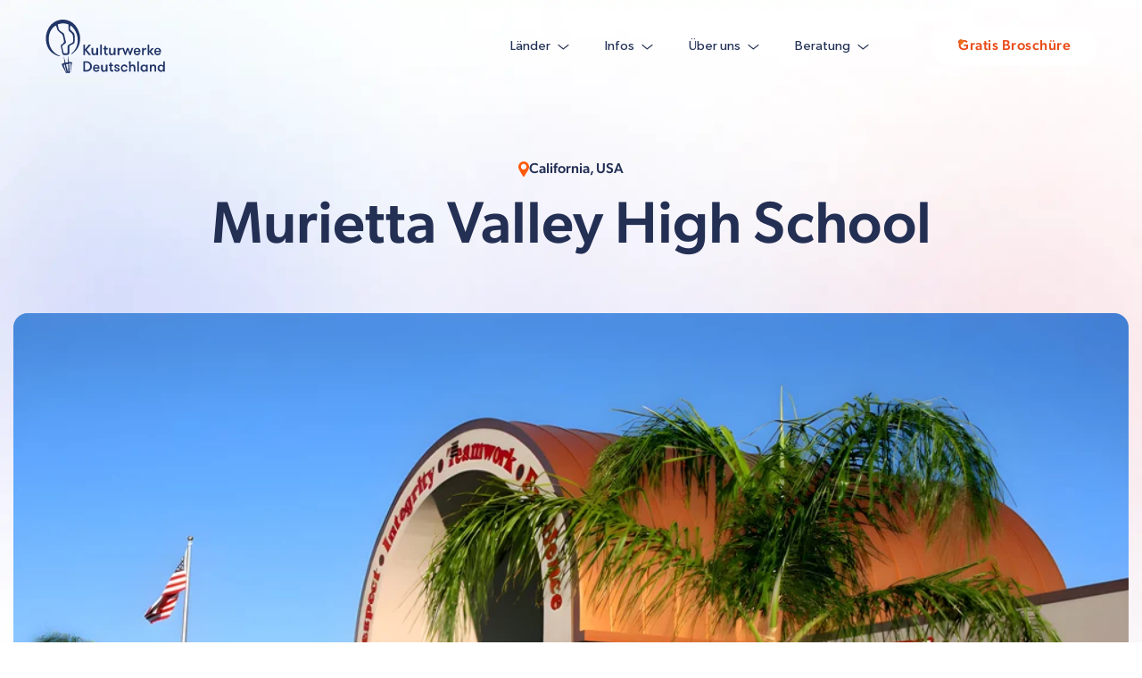

--- FILE ---
content_type: text/html;charset=utf-8
request_url: https://www.kulturwerke-deutschland.de/auslandsjahr-usa/oeffentlich/schulwahl/murrieta-valley-high-school
body_size: 35549
content:
<!doctype html><!--[if lt IE 7]> <html class="no-js lt-ie9 lt-ie8 lt-ie7" lang="de-de" > <![endif]--><!--[if IE 7]>    <html class="no-js lt-ie9 lt-ie8" lang="de-de" >        <![endif]--><!--[if IE 8]>    <html class="no-js lt-ie9" lang="de-de" >               <![endif]--><!--[if gt IE 8]><!--><html class="no-js" lang="de-de"><!--<![endif]--><head>
    <meta charset="utf-8">
    <meta http-equiv="X-UA-Compatible" content="IE=edge,chrome=1">
    <meta name="author" content="Kulturwerke Deutschland Sprachreisen GmbH">
    <meta name="description" content="Du möchtest einen unvergesslichen Schüleraustausch an der öffentlichen Murietta Valley High School in den USA erleben? Hier findest du alle Infos zu deinem Auslandsjahr, vom Fächerangebot bis zur Freizeitgestaltung!">
    <meta name="generator" content="HubSpot">
    <title>Murrieta Valley High School in den USA - Kulturwerke Deutschland</title>
    <link rel="shortcut icon" href="https://www.kulturwerke-deutschland.de/hubfs/kd_logo_wei__.png">
    
<meta name="viewport" content="width=device-width, initial-scale=1">

    
    <meta property="og:description" content="Du möchtest einen unvergesslichen Schüleraustausch an der öffentlichen Murietta Valley High School in den USA erleben? Hier findest du alle Infos zu deinem Auslandsjahr, vom Fächerangebot bis zur Freizeitgestaltung!">
    <meta property="og:title" content="Murrieta Valley High School in den USA - Kulturwerke Deutschland">
    <meta name="twitter:description" content="Du möchtest einen unvergesslichen Schüleraustausch an der öffentlichen Murietta Valley High School in den USA erleben? Hier findest du alle Infos zu deinem Auslandsjahr, vom Fächerangebot bis zur Freizeitgestaltung!">
    <meta name="twitter:title" content="Murrieta Valley High School in den USA - Kulturwerke Deutschland">

    

    
    <style>
a.cta_button{-moz-box-sizing:content-box !important;-webkit-box-sizing:content-box !important;box-sizing:content-box !important;vertical-align:middle}.hs-breadcrumb-menu{list-style-type:none;margin:0px 0px 0px 0px;padding:0px 0px 0px 0px}.hs-breadcrumb-menu-item{float:left;padding:10px 0px 10px 10px}.hs-breadcrumb-menu-divider:before{content:'›';padding-left:10px}.hs-featured-image-link{border:0}.hs-featured-image{float:right;margin:0 0 20px 20px;max-width:50%}@media (max-width: 568px){.hs-featured-image{float:none;margin:0;width:100%;max-width:100%}}.hs-screen-reader-text{clip:rect(1px, 1px, 1px, 1px);height:1px;overflow:hidden;position:absolute !important;width:1px}
</style>

<link rel="stylesheet" href="https://www.kulturwerke-deutschland.de/hubfs/hub_generated/module_assets/1/190357130415/1767780488059/module_Header_Kulturwerke.min.css">

<style>
  #hs_cos_wrapper_module_175334807892533 .header {
  padding-top:20px;
  padding-bottom:20px;
}

#hs_cos_wrapper_module_175334807892533 .header .container {
  padding-left:50px;
  padding-right:50px;
  justify-content:center;
}

#hs_cos_wrapper_module_175334807892533 .header .container .header-wrapper { max-width:1500px; }

@media (max-width:1024px) {
  #hs_cos_wrapper_module_175334807892533 .header {
    padding-top:20px;
    padding-bottom:20px;
  }

  #hs_cos_wrapper_module_175334807892533 .header .container {
    padding-left:50px;
    padding-right:50px;
  }
}

@media (max-width:768px) {
  #hs_cos_wrapper_module_175334807892533 .header .container {
    padding-left:30px !important;
    padding-right:30px !important;
  }

  #hs_cos_wrapper_module_175334807892533 .header {
    padding-top:20px;
    padding-bottom:20px;
  }
}

</style>

<link rel="stylesheet" href="https://www.kulturwerke-deutschland.de/hubfs/hub_generated/module_assets/1/201235009409/1767865821370/module_College_List_-_final_filter_Module_2026.css">
<link rel="stylesheet" href="https://www.kulturwerke-deutschland.de/hubfs/hub_generated/module_assets/1/199905656868/1767843053996/module_HubDB_School_Profile_Hero_Banner_V2.min.css">
<link rel="stylesheet" href="https://www.kulturwerke-deutschland.de/hubfs/hub_generated/module_assets/1/200737193357/1767061315404/module_HubDB_School_Info.min.css">
<link rel="stylesheet" href="https://www.kulturwerke-deutschland.de/hubfs/hub_generated/module_assets/1/202430351138/1767866895404/module_HubDB_Video_Highlights.min.css">
<link rel="stylesheet" href="https://www.kulturwerke-deutschland.de/hubfs/hub_generated/module_assets/1/202413732702/1766146650762/module_HubDB_School_Activities_V2.min.css">
<link rel="stylesheet" href="https://www.kulturwerke-deutschland.de/hubfs/hub_generated/module_assets/1/200520667655/1767764009767/module_HubDB_Location_Info.min.css">
<link rel="stylesheet" href="https://www.kulturwerke-deutschland.de/hubfs/hub_generated/module_assets/1/200197227571/1766418220470/module_HubDB_School_CTA_Section_V2.min.css">

<style>
  #hs_cos_wrapper_module_176357176660864 .school-cta-section {
  background:red;
  background-repeat:no-repeat !important;
  background-size:100% 100% !important;
  background:url(https://www.kulturwerke-deutschland.de/hubfs/Group%201871.webp);
}

@media (min-width:768px) {
  #hs_cos_wrapper_module_176357176660864 .school-cta-section { background:url(https://www.kulturwerke-deutschland.de/hubfs/BG-3.avif); }
}

</style>

<link rel="stylesheet" href="https://www.kulturwerke-deutschland.de/hubfs/hub_generated/module_assets/1/200294191774/1767780640514/module_HubDB_Schools_About_Us.min.css">
<link rel="stylesheet" href="https://www.kulturwerke-deutschland.de/hubfs/hub_generated/module_assets/1/202398754405/1766729602518/module_HubDB_School_FAQ.min.css">
<link rel="stylesheet" href="https://www.kulturwerke-deutschland.de/hubfs/hub_generated/module_assets/1/200191247446/1766418165379/module_HubDB_School_Bottom_CTA.min.css">
<link rel="stylesheet" href="https://www.kulturwerke-deutschland.de/hubfs/hub_generated/module_assets/1/190544715444/1762511414589/module_Footer_Kulturwerke.min.css">

<style>
  #hs_cos_wrapper_module_175334808810837 .footer {
  padding-top:70px;
  padding-bottom:56px;
}

#hs_cos_wrapper_module_175334808810837 .footer .container {
  padding-left:50px;
  padding-right:50px;
  justify-content:center;
}

#hs_cos_wrapper_module_175334808810837 .footer .container .footer-wrapper { max-width:1500px; }

@media (max-width:1024px) {
  #hs_cos_wrapper_module_175334808810837 .footer {
    padding-top:120px;
    padding-bottom:56px;
  }

  #hs_cos_wrapper_module_175334808810837 .footer .container {
    padding-left:50px;
    padding-right:50px;
  }
}

@media (max-width:768px) {
  #hs_cos_wrapper_module_175334808810837 .footer .container {
    padding-left:30px !important;
    padding-right:30px !important;
  }

  #hs_cos_wrapper_module_175334808810837 .footer {
    padding-top:120px;
    padding-bottom:56px;
  }
}

</style>

    

    
    <link rel="canonical" href="https://www.kulturwerke-deutschland.de/auslandsjahr-usa/oeffentlich/schulwahl/murrieta-valley-high-school">




<link rel="stylesheet" href="https://cdnjs.cloudflare.com/ajax/libs/font-awesome/4.5.0/css/font-awesome.min.css">

 <script src="https://code.jquery.com/jquery-3.5.1.min.js" integrity="sha256-9/aliU8dGd2tb6OSsuzixeV4y/faTqgFtohetphbbj0=" crossorigin="anonymous"></script>

<script>
(function() {
    var gtmLoaded = false;

    function loadScripts() {
        if (gtmLoaded) return;
        gtmLoaded = true;

        (function(w,d,s,l,i){
            w[l]=w[l]||[];
            w[l].push({'gtm.start': new Date().getTime(), event:'gtm.js'});
            var f=d.getElementsByTagName(s)[0],
                j=d.createElement(s),
                dl=l!='dataLayer'?'&l='+l:'';
            j.async=true;
            j.src='https://www.googletagmanager.com/gtm.js?id='+i+dl;
            f.parentNode.insertBefore(j,f);
        })(window,document,'script','dataLayer','GTM-NSQ2L82');

        const scriptHYR = document.createElement('script');
        scriptHYR.type = 'text/javascript';
        scriptHYR.async = true;
        scriptHYR.src = `https://t.kulturwerke-deutschland.de/v1/lst/universal-script?ph=55735a5692f360303316cd628229472381bcf4e20b44dd00509520b7766fa92c&tag=!clicked&ref_url=${encodeURIComponent(document.URL)}`;
        document.head.appendChild(scriptHYR);

 
    }

    loadScripts();
})();
</script>



<!-- Cookiebot Styling script -->
<style>

#CybotCookiebotDialog {
  max-width: calc(100% - 30px) !important;
  left: 50%!important;
  transform: translateX(-50%)!important;
  top: auto !important;
  bottom: 30px !important;
  max-height: calc(80% - 16px)!important;
  width: 100% !important;
  padding: 25px 26px 21px 26px!important;
  border-radius: 30px!important;
  background: #FFF!important;
  filter: drop-shadow(0 3px 18.6px #E2E3E6);
  min-width: 0 !important;

}
#CybotCookiebotDialogBody {
  max-width: 900px;
}
#CybotCookiebotDialogBodyLevelButtonCustomize {
  color: #B8BECA!important;
}

#CybotCookiebotDialogBodyButtonsWrapper {
  display: flex;
  flex-direction: row !important;
  align-items: flex-end!important;
  justify-content: flex-end!important;
}
.CybotCookiebotDialogTabContent {
  margin: 0!important;
}
.CybotCookiebotScrollbarContainer {
  display: none !important;
}
#CybotCookiebotDialogBodyContentText a {
  text-decoration: none!important;
}
#CybotCookiebotDialogBodyContentTitle {
  margin-bottom: 9px !important;
  line-height: 120% !important;
  color: #4E5D80!important;
  font-size: 18px!important;
  font-weight: 600;
}
#CybotCookiebotDialogBodyContentText p:nth-child(2) {
  display: none!important;
}
#CybotCookiebotDialogBodyContentText span {
  font-size: 13px !important;
  line-height: 120% !important;
  color: #4E5D80!important;
  font-size: 13px;
  line-height: 140%;
}
#CybotCookiebotDialog.CybotEdge #CybotCookiebotDialogBodyContent {
  padding: 0px !important;
}
#CybotCookiebotDialogBodyEdgeMoreDetailsLink:hover {
  border-color: #ee731b !important;
  margin-left: 6px !important;
}
    .CybotCookiebotDialogBodyButton:before {
   content: none;
  }
#CybotCookiebotDialogBodyEdgeMoreDetailsLink::after {
  border-color: #ee731b !important;
  margin-left: 6px !important;
}
.CybotCookiebotDialogBodyButton {
  border-radius: 40px !important;
  cursor: pointer;
  border: none!important;
  font-size: 13px !important;
  font-weight: 500 !important;
  padding: 12.5px 42.5px !important;
  transition: all 0.3s;
  max-height: 40px;
  min-width: 180px !important;
  -moz-transition: all 0.3s ease;
  -webkit-transition: all 0.3s ease;
  -o-transition: all 0.3s ease;
  width: max-content !important;
}
#CybotCookiebotDialogBodyLevelButtonLevelOptinAllowAll {
  font-weight: 700; 
}
#CybotCookiebotDialogBodyLevelButtonLevelOptinAllowallSelection {
  background: transparent !important;
  color: #B8BECA !important;
}
#CybotCookiebotDialog.CybotEdge #CybotCookiebotDialogBodyEdgeMoreDetails {
  margin-top: 10px!important;
  justify-content: left!important;
}
#CybotCookiebotDialogBodyLevelButtonLevelOptinAllowAll {
  background: linear-gradient(90deg, #F9966F 0%, #F95D1F 50%, #F14907 100%) !important;
  color: #fff !important;
}
.CybotEdge #CybotCookiebotDialogBodyButtonsWrapper {
  justify-content: flex-end !important;
}
.CybotCookiebotDialogBodyBottomWrapper {
  display: none!important;
}
.CybotCookiebotDialogBodyButton:before {
    display: none !important;
  }
.CybotCookiebotDialogArrow {
  display: none !important;
}
#CybotCookiebotDialogFooter, .CybotCookiebotScrollContainer {
  border: none!important;
}
#CybotCookiebotDialogHeader {
  display: none!important;
}
@media(min-width: 1024px) {
  .CybotEdge .CybotCookiebotDialogContentWrapper {
    flex-direction: row !important;
    gap:  40px;
    max-width: 100%!important;
    align-items: center !important;
  }
  #CybotCookiebotDialog #CybotCookiebotDialogBodyContent {
    min-width: 55%!important;
  }
  #CybotCookiebotDialog {
    max-width: calc(100% - 60px)!important;
    padding: 30px 40px 30px 20px !important;
  }
}
@media(min-width: 1280px) {
  .CybotEdge .CybotCookiebotDialogContentWrapper {
    gap:  120px;
  }
  .CybotEdge #CybotCookiebotDialogBodyButtonsWrapper {
    flex-direction: row-reverse !important;
    justify-content: flex-start !important;
  }
}
@media(min-width: 1840px) {
  #CybotCookiebotDialog {
    max-width: 1782px !important;
  }
}
@media(max-width: 600px) {
  .CybotCookiebotScrollArea {
    padding: 26px 0 0 0!important;
  }
  
  #CybotCookiebotDialogBodyContentTitle {
   display: none;
  }
  #CybotCookiebotDialogBodyButtonsWrapper {
    flex-direction: column!important;
  }
  .CybotEdge #CybotCookiebotDialogBodyButtonsWrapper {
    flex-direction: column!important;
  }
  .CybotCookiebotDialogBodyButton {
    min-width: 100% !important;
  }

}
</style>
<!-- END of cookiebot script -->





<meta property="og:image" content="https://www.kulturwerke-deutschland.de/hubfs/Schulprofile%203.0%20(optimiert%20via%20n8n)/murietta-valley-high-school-gebaeude.jpg">
<meta property="og:image:width" content="1950">
<meta property="og:image:height" content="1095">

<meta name="twitter:image" content="https://www.kulturwerke-deutschland.de/hubfs/Schulprofile%203.0%20(optimiert%20via%20n8n)/murietta-valley-high-school-gebaeude.jpg">


<meta property="og:url" content="https://www.kulturwerke-deutschland.de/auslandsjahr-usa/oeffentlich/schulwahl/murrieta-valley-high-school">
<meta name="twitter:card" content="summary">
<meta http-equiv="content-language" content="de-de">
<link rel="stylesheet" href="//7052064.fs1.hubspotusercontent-na1.net/hubfs/7052064/hub_generated/template_assets/DEFAULT_ASSET/1768583176902/template_layout.min.css">


<link rel="stylesheet" href="https://www.kulturwerke-deutschland.de/hubfs/hub_generated/template_assets/1/197323663667/1766644578096/template_HubDB_Schools.min.css">


    <meta name="format-detection" content="telephone=no">
<!--  Safari automatically creates number <a> /a> from 500-1000 amount of students -->
<link rel="stylesheet" href="https://www.kulturwerke-deutschland.de/hubfs/slick%20and%20swiper%20update.css" type="text/css" media="print" onload="this.media='all'">
    

</head>
<body class="forShapeDesign white-nav   hs-content-id-120495353629 hs-site-page page " style="">
    <div class="header-container-wrapper">
    <div class="header-container container-fluid">

<div class="row-fluid-wrapper row-depth-1 row-number-1 ">
<div class="row-fluid ">
<div class="span12 widget-span widget-type-custom_widget " style="" data-widget-type="custom_widget" data-x="0" data-w="12">
<div id="hs_cos_wrapper_module_175334807892533" class="hs_cos_wrapper hs_cos_wrapper_widget hs_cos_wrapper_type_module" style="" data-hs-cos-general-type="widget" data-hs-cos-type="module">
<div class="header w-100">
  <div class="container">
    <div class="header-wrapper w-100 d-flex align-items-center">
      <div class="header-wrapper__logo">
        
        
        <a href="https://www.kulturwerke-deutschland.de/">
          <div class="desktop">
            
            
            
            
            
            <img src="https://www.kulturwerke-deutschland.de/hubfs/KD%20Logo%20%E2%80%93%20Navy%201.svg" alt="KD Logo – Navy 1" loading="eager" width="138" height="64" style="max-width: 100%; height: auto;">
            
          </div>
          <div class="mobile">
            
            
            
            
            
            <img src="https://www.kulturwerke-deutschland.de/hubfs/KD%20Logo%20Ballon%20%E2%80%93%20Navy%201.svg" alt="KD Logo Ballon – Navy 1" loading="eager" width="23" height="35" style="max-width: 100%; height: auto;">
            
          </div>
        </a>
      </div>
      <div class="header-wrapper__menu">
        <nav class="menu-wrapper">
          <ul class="menu-depth-1">
            
            <li class="list-item-1">
              <div class="link-item-1">
                <div class="text-wrapper">Länder
                  <svg xmlns="http://www.w3.org/2000/svg" width="13" height="7" viewbox="0 0 13 7" fill="none">
                    <path d="M1 1.40708L6.31849 5.88501L12 1.40708" stroke="#242F54" stroke-width="1.184" stroke-linecap="round" stroke-linejoin="round" />
                  </svg>
                </div>
                
                <ul class="menu-depth-2 four">
                  
                  <li class="list-item-2">
                    
                    
                    <a class="link-item-2" href="https://www.kulturwerke-deutschland.de/usa-auslandsjahr">
                      
                      
                      
                      
                      

                      <img src="https://www.kulturwerke-deutschland.de/hs-fs/hubfs/L%C3%A4nder%20Icons%20-%20USA.webp?width=512&amp;height=512&amp;name=L%C3%A4nder%20Icons%20-%20USA.webp" data-src="https://7154193.fs1.hubspotusercontent-na1.net/hubfs/7154193/L%C3%A4nder%20Icons%20-%20USA.webp" alt="Länder Icons - USA" loading="lazy" width="512" height="512" style="max-width: 100%; height: auto;" srcset="https://www.kulturwerke-deutschland.de/hs-fs/hubfs/L%C3%A4nder%20Icons%20-%20USA.webp?width=256&amp;height=256&amp;name=L%C3%A4nder%20Icons%20-%20USA.webp 256w, https://www.kulturwerke-deutschland.de/hs-fs/hubfs/L%C3%A4nder%20Icons%20-%20USA.webp?width=512&amp;height=512&amp;name=L%C3%A4nder%20Icons%20-%20USA.webp 512w, https://www.kulturwerke-deutschland.de/hs-fs/hubfs/L%C3%A4nder%20Icons%20-%20USA.webp?width=768&amp;height=768&amp;name=L%C3%A4nder%20Icons%20-%20USA.webp 768w, https://www.kulturwerke-deutschland.de/hs-fs/hubfs/L%C3%A4nder%20Icons%20-%20USA.webp?width=1024&amp;height=1024&amp;name=L%C3%A4nder%20Icons%20-%20USA.webp 1024w, https://www.kulturwerke-deutschland.de/hs-fs/hubfs/L%C3%A4nder%20Icons%20-%20USA.webp?width=1280&amp;height=1280&amp;name=L%C3%A4nder%20Icons%20-%20USA.webp 1280w, https://www.kulturwerke-deutschland.de/hs-fs/hubfs/L%C3%A4nder%20Icons%20-%20USA.webp?width=1536&amp;height=1536&amp;name=L%C3%A4nder%20Icons%20-%20USA.webp 1536w" sizes="(max-width: 512px) 100vw, 512px">
                      
                      USA
                    </a>
                  </li>
                  
                  <li class="list-item-2">
                    
                    
                    <a class="link-item-2" href="https://www.kulturwerke-deutschland.de/england-auslandsjahr">
                      
                      
                      
                      
                      

                      <img src="https://www.kulturwerke-deutschland.de/hs-fs/hubfs/L%C3%A4nder%20Icons%20-%20ENG.webp?width=512&amp;height=512&amp;name=L%C3%A4nder%20Icons%20-%20ENG.webp" data-src="https://7154193.fs1.hubspotusercontent-na1.net/hubfs/7154193/L%C3%A4nder%20Icons%20-%20ENG.webp" alt="Länder Icons - ENG" loading="lazy" width="512" height="512" style="max-width: 100%; height: auto;" srcset="https://www.kulturwerke-deutschland.de/hs-fs/hubfs/L%C3%A4nder%20Icons%20-%20ENG.webp?width=256&amp;height=256&amp;name=L%C3%A4nder%20Icons%20-%20ENG.webp 256w, https://www.kulturwerke-deutschland.de/hs-fs/hubfs/L%C3%A4nder%20Icons%20-%20ENG.webp?width=512&amp;height=512&amp;name=L%C3%A4nder%20Icons%20-%20ENG.webp 512w, https://www.kulturwerke-deutschland.de/hs-fs/hubfs/L%C3%A4nder%20Icons%20-%20ENG.webp?width=768&amp;height=768&amp;name=L%C3%A4nder%20Icons%20-%20ENG.webp 768w, https://www.kulturwerke-deutschland.de/hs-fs/hubfs/L%C3%A4nder%20Icons%20-%20ENG.webp?width=1024&amp;height=1024&amp;name=L%C3%A4nder%20Icons%20-%20ENG.webp 1024w, https://www.kulturwerke-deutschland.de/hs-fs/hubfs/L%C3%A4nder%20Icons%20-%20ENG.webp?width=1280&amp;height=1280&amp;name=L%C3%A4nder%20Icons%20-%20ENG.webp 1280w, https://www.kulturwerke-deutschland.de/hs-fs/hubfs/L%C3%A4nder%20Icons%20-%20ENG.webp?width=1536&amp;height=1536&amp;name=L%C3%A4nder%20Icons%20-%20ENG.webp 1536w" sizes="(max-width: 512px) 100vw, 512px">
                      
                      England
                    </a>
                  </li>
                  
                  <li class="list-item-2">
                    
                    
                    <a class="link-item-2" href="https://www.kulturwerke-deutschland.de/australien-auslandsjahr">
                      
                      
                      
                      
                      

                      <img src="https://www.kulturwerke-deutschland.de/hs-fs/hubfs/L%C3%A4nder%20Icons%20-%20AUS.webp?width=512&amp;height=512&amp;name=L%C3%A4nder%20Icons%20-%20AUS.webp" data-src="https://7154193.fs1.hubspotusercontent-na1.net/hubfs/7154193/L%C3%A4nder%20Icons%20-%20AUS.webp" alt="Länder Icons - AUS" loading="lazy" width="512" height="512" style="max-width: 100%; height: auto;" srcset="https://www.kulturwerke-deutschland.de/hs-fs/hubfs/L%C3%A4nder%20Icons%20-%20AUS.webp?width=256&amp;height=256&amp;name=L%C3%A4nder%20Icons%20-%20AUS.webp 256w, https://www.kulturwerke-deutschland.de/hs-fs/hubfs/L%C3%A4nder%20Icons%20-%20AUS.webp?width=512&amp;height=512&amp;name=L%C3%A4nder%20Icons%20-%20AUS.webp 512w, https://www.kulturwerke-deutschland.de/hs-fs/hubfs/L%C3%A4nder%20Icons%20-%20AUS.webp?width=768&amp;height=768&amp;name=L%C3%A4nder%20Icons%20-%20AUS.webp 768w, https://www.kulturwerke-deutschland.de/hs-fs/hubfs/L%C3%A4nder%20Icons%20-%20AUS.webp?width=1024&amp;height=1024&amp;name=L%C3%A4nder%20Icons%20-%20AUS.webp 1024w, https://www.kulturwerke-deutschland.de/hs-fs/hubfs/L%C3%A4nder%20Icons%20-%20AUS.webp?width=1280&amp;height=1280&amp;name=L%C3%A4nder%20Icons%20-%20AUS.webp 1280w, https://www.kulturwerke-deutschland.de/hs-fs/hubfs/L%C3%A4nder%20Icons%20-%20AUS.webp?width=1536&amp;height=1536&amp;name=L%C3%A4nder%20Icons%20-%20AUS.webp 1536w" sizes="(max-width: 512px) 100vw, 512px">
                      
                      Australien
                    </a>
                  </li>
                  
                  <li class="list-item-2">
                    
                    
                    <a class="link-item-2" href="https://www.kulturwerke-deutschland.de/frankreich-auslandsjahr">
                      
                      
                      
                      
                      

                      <img src="https://www.kulturwerke-deutschland.de/hs-fs/hubfs/L%C3%A4nder%20Icons%20-%20FRA.webp?width=512&amp;height=512&amp;name=L%C3%A4nder%20Icons%20-%20FRA.webp" data-src="https://7154193.fs1.hubspotusercontent-na1.net/hubfs/7154193/L%C3%A4nder%20Icons%20-%20FRA.webp" alt="Länder Icons - FRA" loading="lazy" width="512" height="512" style="max-width: 100%; height: auto;" srcset="https://www.kulturwerke-deutschland.de/hs-fs/hubfs/L%C3%A4nder%20Icons%20-%20FRA.webp?width=256&amp;height=256&amp;name=L%C3%A4nder%20Icons%20-%20FRA.webp 256w, https://www.kulturwerke-deutschland.de/hs-fs/hubfs/L%C3%A4nder%20Icons%20-%20FRA.webp?width=512&amp;height=512&amp;name=L%C3%A4nder%20Icons%20-%20FRA.webp 512w, https://www.kulturwerke-deutschland.de/hs-fs/hubfs/L%C3%A4nder%20Icons%20-%20FRA.webp?width=768&amp;height=768&amp;name=L%C3%A4nder%20Icons%20-%20FRA.webp 768w, https://www.kulturwerke-deutschland.de/hs-fs/hubfs/L%C3%A4nder%20Icons%20-%20FRA.webp?width=1024&amp;height=1024&amp;name=L%C3%A4nder%20Icons%20-%20FRA.webp 1024w, https://www.kulturwerke-deutschland.de/hs-fs/hubfs/L%C3%A4nder%20Icons%20-%20FRA.webp?width=1280&amp;height=1280&amp;name=L%C3%A4nder%20Icons%20-%20FRA.webp 1280w, https://www.kulturwerke-deutschland.de/hs-fs/hubfs/L%C3%A4nder%20Icons%20-%20FRA.webp?width=1536&amp;height=1536&amp;name=L%C3%A4nder%20Icons%20-%20FRA.webp 1536w" sizes="(max-width: 512px) 100vw, 512px">
                      
                      Frankreich
                    </a>
                  </li>
                  
                  <li class="list-item-2">
                    
                    
                    <a class="link-item-2" href="https://www.kulturwerke-deutschland.de/kanada-auslandsjahr">
                      
                      
                      
                      
                      

                      <img src="https://www.kulturwerke-deutschland.de/hs-fs/hubfs/L%C3%A4nder%20Icons%20-%20KAN.webp?width=512&amp;height=512&amp;name=L%C3%A4nder%20Icons%20-%20KAN.webp" data-src="https://7154193.fs1.hubspotusercontent-na1.net/hubfs/7154193/L%C3%A4nder%20Icons%20-%20KAN.webp" alt="Länder Icons - KAN" loading="lazy" width="512" height="512" style="max-width: 100%; height: auto;" srcset="https://www.kulturwerke-deutschland.de/hs-fs/hubfs/L%C3%A4nder%20Icons%20-%20KAN.webp?width=256&amp;height=256&amp;name=L%C3%A4nder%20Icons%20-%20KAN.webp 256w, https://www.kulturwerke-deutschland.de/hs-fs/hubfs/L%C3%A4nder%20Icons%20-%20KAN.webp?width=512&amp;height=512&amp;name=L%C3%A4nder%20Icons%20-%20KAN.webp 512w, https://www.kulturwerke-deutschland.de/hs-fs/hubfs/L%C3%A4nder%20Icons%20-%20KAN.webp?width=768&amp;height=768&amp;name=L%C3%A4nder%20Icons%20-%20KAN.webp 768w, https://www.kulturwerke-deutschland.de/hs-fs/hubfs/L%C3%A4nder%20Icons%20-%20KAN.webp?width=1024&amp;height=1024&amp;name=L%C3%A4nder%20Icons%20-%20KAN.webp 1024w, https://www.kulturwerke-deutschland.de/hs-fs/hubfs/L%C3%A4nder%20Icons%20-%20KAN.webp?width=1280&amp;height=1280&amp;name=L%C3%A4nder%20Icons%20-%20KAN.webp 1280w, https://www.kulturwerke-deutschland.de/hs-fs/hubfs/L%C3%A4nder%20Icons%20-%20KAN.webp?width=1536&amp;height=1536&amp;name=L%C3%A4nder%20Icons%20-%20KAN.webp 1536w" sizes="(max-width: 512px) 100vw, 512px">
                      
                      Kanada
                    </a>
                  </li>
                  
                  <li class="list-item-2">
                    
                    
                    <a class="link-item-2" href="https://www.kulturwerke-deutschland.de/irland-auslandsjahr">
                      
                      
                      
                      
                      

                      <img src="https://www.kulturwerke-deutschland.de/hs-fs/hubfs/L%C3%A4nder%20Icons%20-%20IRL.webp?width=512&amp;height=512&amp;name=L%C3%A4nder%20Icons%20-%20IRL.webp" data-src="https://7154193.fs1.hubspotusercontent-na1.net/hubfs/7154193/L%C3%A4nder%20Icons%20-%20IRL.webp" alt="Länder Icons - IRL" loading="lazy" width="512" height="512" style="max-width: 100%; height: auto;" srcset="https://www.kulturwerke-deutschland.de/hs-fs/hubfs/L%C3%A4nder%20Icons%20-%20IRL.webp?width=256&amp;height=256&amp;name=L%C3%A4nder%20Icons%20-%20IRL.webp 256w, https://www.kulturwerke-deutschland.de/hs-fs/hubfs/L%C3%A4nder%20Icons%20-%20IRL.webp?width=512&amp;height=512&amp;name=L%C3%A4nder%20Icons%20-%20IRL.webp 512w, https://www.kulturwerke-deutschland.de/hs-fs/hubfs/L%C3%A4nder%20Icons%20-%20IRL.webp?width=768&amp;height=768&amp;name=L%C3%A4nder%20Icons%20-%20IRL.webp 768w, https://www.kulturwerke-deutschland.de/hs-fs/hubfs/L%C3%A4nder%20Icons%20-%20IRL.webp?width=1024&amp;height=1024&amp;name=L%C3%A4nder%20Icons%20-%20IRL.webp 1024w, https://www.kulturwerke-deutschland.de/hs-fs/hubfs/L%C3%A4nder%20Icons%20-%20IRL.webp?width=1280&amp;height=1280&amp;name=L%C3%A4nder%20Icons%20-%20IRL.webp 1280w, https://www.kulturwerke-deutschland.de/hs-fs/hubfs/L%C3%A4nder%20Icons%20-%20IRL.webp?width=1536&amp;height=1536&amp;name=L%C3%A4nder%20Icons%20-%20IRL.webp 1536w" sizes="(max-width: 512px) 100vw, 512px">
                      
                      Irland
                    </a>
                  </li>
                  
                  <li class="list-item-2">
                    
                    
                    <a class="link-item-2" href="https://www.kulturwerke-deutschland.de/neuseeland-auslandsjahr">
                      
                      
                      
                      
                      

                      <img src="https://www.kulturwerke-deutschland.de/hs-fs/hubfs/L%C3%A4nder%20Icons%20-%20NZL-1.webp?width=512&amp;height=512&amp;name=L%C3%A4nder%20Icons%20-%20NZL-1.webp" data-src="https://7154193.fs1.hubspotusercontent-na1.net/hubfs/7154193/L%C3%A4nder%20Icons%20-%20NZL-1.webp" alt="Länder Icons - NZL-1" loading="lazy" width="512" height="512" style="max-width: 100%; height: auto;" srcset="https://www.kulturwerke-deutschland.de/hs-fs/hubfs/L%C3%A4nder%20Icons%20-%20NZL-1.webp?width=256&amp;height=256&amp;name=L%C3%A4nder%20Icons%20-%20NZL-1.webp 256w, https://www.kulturwerke-deutschland.de/hs-fs/hubfs/L%C3%A4nder%20Icons%20-%20NZL-1.webp?width=512&amp;height=512&amp;name=L%C3%A4nder%20Icons%20-%20NZL-1.webp 512w, https://www.kulturwerke-deutschland.de/hs-fs/hubfs/L%C3%A4nder%20Icons%20-%20NZL-1.webp?width=768&amp;height=768&amp;name=L%C3%A4nder%20Icons%20-%20NZL-1.webp 768w, https://www.kulturwerke-deutschland.de/hs-fs/hubfs/L%C3%A4nder%20Icons%20-%20NZL-1.webp?width=1024&amp;height=1024&amp;name=L%C3%A4nder%20Icons%20-%20NZL-1.webp 1024w, https://www.kulturwerke-deutschland.de/hs-fs/hubfs/L%C3%A4nder%20Icons%20-%20NZL-1.webp?width=1280&amp;height=1280&amp;name=L%C3%A4nder%20Icons%20-%20NZL-1.webp 1280w, https://www.kulturwerke-deutschland.de/hs-fs/hubfs/L%C3%A4nder%20Icons%20-%20NZL-1.webp?width=1536&amp;height=1536&amp;name=L%C3%A4nder%20Icons%20-%20NZL-1.webp 1536w" sizes="(max-width: 512px) 100vw, 512px">
                      
                      Neuseeland
                    </a>
                  </li>
                  
                  
                  
                  <li class="list-item-2 hidden-countries">
                    <div class="link-item-2">
                      
                      
                      
                      
                      
                                         
                      <img src="https://www.kulturwerke-deutschland.de/hubfs/Component%201-1.webp" data-src="https://7154193.fs1.hubspotusercontent-na1.net/hubfs/7154193/Component%201-1.webp" alt="Component 1-1" loading="lazy" style="max-width: 45px!important;">
                      
                      Weitere Länder
                    </div>
                  </li>
                  

                  <li class="list-item-2" style="display: none;">
                    
                    
                    <a class="link-item-2" href="https://www.kulturwerke-deutschland.de/spanien-auslandsjahr">
                      
                      
                      
                      
                      
                      
                      <img src="https://www.kulturwerke-deutschland.de/hs-fs/hubfs/L%C3%A4nder%20Icons%20-%20ESP.webp?width=500&amp;height=500&amp;name=L%C3%A4nder%20Icons%20-%20ESP.webp" data-src="https://7154193.fs1.hubspotusercontent-na1.net/hubfs/7154193/L%C3%A4nder%20Icons%20-%20ESP.webp" alt="Länder Icons - ESP" loading="lazy" width="500" height="500" style="max-width: 100%; height: auto;" srcset="https://www.kulturwerke-deutschland.de/hs-fs/hubfs/L%C3%A4nder%20Icons%20-%20ESP.webp?width=250&amp;height=250&amp;name=L%C3%A4nder%20Icons%20-%20ESP.webp 250w, https://www.kulturwerke-deutschland.de/hs-fs/hubfs/L%C3%A4nder%20Icons%20-%20ESP.webp?width=500&amp;height=500&amp;name=L%C3%A4nder%20Icons%20-%20ESP.webp 500w, https://www.kulturwerke-deutschland.de/hs-fs/hubfs/L%C3%A4nder%20Icons%20-%20ESP.webp?width=750&amp;height=750&amp;name=L%C3%A4nder%20Icons%20-%20ESP.webp 750w, https://www.kulturwerke-deutschland.de/hs-fs/hubfs/L%C3%A4nder%20Icons%20-%20ESP.webp?width=1000&amp;height=1000&amp;name=L%C3%A4nder%20Icons%20-%20ESP.webp 1000w, https://www.kulturwerke-deutschland.de/hs-fs/hubfs/L%C3%A4nder%20Icons%20-%20ESP.webp?width=1250&amp;height=1250&amp;name=L%C3%A4nder%20Icons%20-%20ESP.webp 1250w, https://www.kulturwerke-deutschland.de/hs-fs/hubfs/L%C3%A4nder%20Icons%20-%20ESP.webp?width=1500&amp;height=1500&amp;name=L%C3%A4nder%20Icons%20-%20ESP.webp 1500w" sizes="(max-width: 500px) 100vw, 500px">
                      
                      Spanien
                    </a>
                  </li>
                  

                  <li class="list-item-2" style="display: none;">
                    
                    
                    <a class="link-item-2" href="https://www.kulturwerke-deutschland.de/d%C3%A4nemark-auslandsjahr">
                      
                      
                      
                      
                      
                      
                      <img src="https://www.kulturwerke-deutschland.de/hs-fs/hubfs/L%C3%A4nder%20Icons-17.webp?width=278&amp;height=278&amp;name=L%C3%A4nder%20Icons-17.webp" data-src="https://7154193.fs1.hubspotusercontent-na1.net/hubfs/7154193/L%C3%A4nder%20Icons-17.webp" alt="Länder Icons-17" loading="lazy" width="278" height="278" style="max-width: 100%; height: auto;" srcset="https://www.kulturwerke-deutschland.de/hs-fs/hubfs/L%C3%A4nder%20Icons-17.webp?width=139&amp;height=139&amp;name=L%C3%A4nder%20Icons-17.webp 139w, https://www.kulturwerke-deutschland.de/hs-fs/hubfs/L%C3%A4nder%20Icons-17.webp?width=278&amp;height=278&amp;name=L%C3%A4nder%20Icons-17.webp 278w, https://www.kulturwerke-deutschland.de/hs-fs/hubfs/L%C3%A4nder%20Icons-17.webp?width=417&amp;height=417&amp;name=L%C3%A4nder%20Icons-17.webp 417w, https://www.kulturwerke-deutschland.de/hs-fs/hubfs/L%C3%A4nder%20Icons-17.webp?width=556&amp;height=556&amp;name=L%C3%A4nder%20Icons-17.webp 556w, https://www.kulturwerke-deutschland.de/hs-fs/hubfs/L%C3%A4nder%20Icons-17.webp?width=695&amp;height=695&amp;name=L%C3%A4nder%20Icons-17.webp 695w, https://www.kulturwerke-deutschland.de/hs-fs/hubfs/L%C3%A4nder%20Icons-17.webp?width=834&amp;height=834&amp;name=L%C3%A4nder%20Icons-17.webp 834w" sizes="(max-width: 278px) 100vw, 278px">
                      
                      Dänemark
                    </a>
                  </li>
                  

                  <li class="list-item-2" style="display: none;">
                    
                    
                    <a class="link-item-2" href="https://www.kulturwerke-deutschland.de/finnland-auslandsjahr">
                      
                      
                      
                      
                      
                      
                      <img src="https://www.kulturwerke-deutschland.de/hubfs/L%C3%A4nder%20Icons-16.svg" data-src="https://7154193.fs1.hubspotusercontent-na1.net/hubfs/7154193/L%C3%A4nder%20Icons-16.svg" alt="Länder Icons-16" loading="lazy" width="139" height="139" style="max-width: 100%; height: auto;">
                      
                      Finnland
                    </a>
                  </li>
                  

                  <li class="list-item-2" style="display: none;">
                    
                    
                    <a class="link-item-2" href="https://www.kulturwerke-deutschland.de/norwegen-auslandsjahr">
                      
                      
                      
                      
                      
                      
                      <img src="https://www.kulturwerke-deutschland.de/hs-fs/hubfs/L%C3%A4nder%20Icons-15.webp?width=84&amp;height=84&amp;name=L%C3%A4nder%20Icons-15.webp" data-src="https://7154193.fs1.hubspotusercontent-na1.net/hubfs/7154193/L%C3%A4nder%20Icons-15.webp" alt="Länder Icons-15" loading="lazy" width="84" height="84" style="max-width: 100%; height: auto;" srcset="https://www.kulturwerke-deutschland.de/hs-fs/hubfs/L%C3%A4nder%20Icons-15.webp?width=42&amp;height=42&amp;name=L%C3%A4nder%20Icons-15.webp 42w, https://www.kulturwerke-deutschland.de/hs-fs/hubfs/L%C3%A4nder%20Icons-15.webp?width=84&amp;height=84&amp;name=L%C3%A4nder%20Icons-15.webp 84w, https://www.kulturwerke-deutschland.de/hs-fs/hubfs/L%C3%A4nder%20Icons-15.webp?width=126&amp;height=126&amp;name=L%C3%A4nder%20Icons-15.webp 126w, https://www.kulturwerke-deutschland.de/hs-fs/hubfs/L%C3%A4nder%20Icons-15.webp?width=168&amp;height=168&amp;name=L%C3%A4nder%20Icons-15.webp 168w, https://www.kulturwerke-deutschland.de/hs-fs/hubfs/L%C3%A4nder%20Icons-15.webp?width=210&amp;height=210&amp;name=L%C3%A4nder%20Icons-15.webp 210w, https://www.kulturwerke-deutschland.de/hs-fs/hubfs/L%C3%A4nder%20Icons-15.webp?width=252&amp;height=252&amp;name=L%C3%A4nder%20Icons-15.webp 252w" sizes="(max-width: 84px) 100vw, 84px">
                      
                      Norwegen
                    </a>
                  </li>
                  

                  <li class="list-item-2" style="display: none;">
                    
                    
                    <a class="link-item-2" href="https://www.kulturwerke-deutschland.de/schweden-auslandsjahr">
                      
                      
                      
                      
                      
                      
                      <img src="https://www.kulturwerke-deutschland.de/hubfs/L%C3%A4nder%20Icons-14.svg" data-src="https://7154193.fs1.hubspotusercontent-na1.net/hubfs/7154193/L%C3%A4nder%20Icons-14.svg" alt="Länder Icons-14" loading="lazy" width="139" height="139" style="max-width: 100%; height: auto;">
                      
                      Schweden
                    </a>
                  </li>
                  

                  <li class="list-item-2" style="display: none;">
                    
                    
                    <a class="link-item-2" href="https://www.kulturwerke-deutschland.de/korea-auslandsjahr">
                      
                      
                      
                      
                      
                      
                      <img src="https://www.kulturwerke-deutschland.de/hs-fs/hubfs/L%C3%A4nder%20Icons-12.webp?width=278&amp;height=278&amp;name=L%C3%A4nder%20Icons-12.webp" data-src="https://7154193.fs1.hubspotusercontent-na1.net/hubfs/7154193/L%C3%A4nder%20Icons-12.webp" alt="Länder Icons-12" loading="lazy" width="278" height="278" style="max-width: 100%; height: auto;" srcset="https://www.kulturwerke-deutschland.de/hs-fs/hubfs/L%C3%A4nder%20Icons-12.webp?width=139&amp;height=139&amp;name=L%C3%A4nder%20Icons-12.webp 139w, https://www.kulturwerke-deutschland.de/hs-fs/hubfs/L%C3%A4nder%20Icons-12.webp?width=278&amp;height=278&amp;name=L%C3%A4nder%20Icons-12.webp 278w, https://www.kulturwerke-deutschland.de/hs-fs/hubfs/L%C3%A4nder%20Icons-12.webp?width=417&amp;height=417&amp;name=L%C3%A4nder%20Icons-12.webp 417w, https://www.kulturwerke-deutschland.de/hs-fs/hubfs/L%C3%A4nder%20Icons-12.webp?width=556&amp;height=556&amp;name=L%C3%A4nder%20Icons-12.webp 556w, https://www.kulturwerke-deutschland.de/hs-fs/hubfs/L%C3%A4nder%20Icons-12.webp?width=695&amp;height=695&amp;name=L%C3%A4nder%20Icons-12.webp 695w, https://www.kulturwerke-deutschland.de/hs-fs/hubfs/L%C3%A4nder%20Icons-12.webp?width=834&amp;height=834&amp;name=L%C3%A4nder%20Icons-12.webp 834w" sizes="(max-width: 278px) 100vw, 278px">
                      
                      Korea
                    </a>
                  </li>
                  

                  <li class="list-item-2" style="display: none;">
                    
                    
                    <a class="link-item-2" href="https://www.kulturwerke-deutschland.de/japan-auslandsjahr">
                      
                      
                      
                      
                      
                      
                      <img src="https://www.kulturwerke-deutschland.de/hs-fs/hubfs/L%C3%A4nder%20Icons-13-1.webp?width=278&amp;height=278&amp;name=L%C3%A4nder%20Icons-13-1.webp" data-src="https://7154193.fs1.hubspotusercontent-na1.net/hubfs/7154193/L%C3%A4nder%20Icons-13-1.webp" alt="Länder Icons-13-1" loading="lazy" width="278" height="278" style="max-width: 100%; height: auto;" srcset="https://www.kulturwerke-deutschland.de/hs-fs/hubfs/L%C3%A4nder%20Icons-13-1.webp?width=139&amp;height=139&amp;name=L%C3%A4nder%20Icons-13-1.webp 139w, https://www.kulturwerke-deutschland.de/hs-fs/hubfs/L%C3%A4nder%20Icons-13-1.webp?width=278&amp;height=278&amp;name=L%C3%A4nder%20Icons-13-1.webp 278w, https://www.kulturwerke-deutschland.de/hs-fs/hubfs/L%C3%A4nder%20Icons-13-1.webp?width=417&amp;height=417&amp;name=L%C3%A4nder%20Icons-13-1.webp 417w, https://www.kulturwerke-deutschland.de/hs-fs/hubfs/L%C3%A4nder%20Icons-13-1.webp?width=556&amp;height=556&amp;name=L%C3%A4nder%20Icons-13-1.webp 556w, https://www.kulturwerke-deutschland.de/hs-fs/hubfs/L%C3%A4nder%20Icons-13-1.webp?width=695&amp;height=695&amp;name=L%C3%A4nder%20Icons-13-1.webp 695w, https://www.kulturwerke-deutschland.de/hs-fs/hubfs/L%C3%A4nder%20Icons-13-1.webp?width=834&amp;height=834&amp;name=L%C3%A4nder%20Icons-13-1.webp 834w" sizes="(max-width: 278px) 100vw, 278px">
                      
                      Japan
                    </a>
                  </li>
                  

                  <li class="list-item-2" style="display: none;">
                    
                    
                    <a class="link-item-2" href="https://www.kulturwerke-deutschland.de/argentinien-auslandsjahr">
                      
                      
                      
                      
                      
                      
                      <img src="https://www.kulturwerke-deutschland.de/hs-fs/hubfs/L%C3%A4nder%20Icons-18-1.webp?width=278&amp;height=278&amp;name=L%C3%A4nder%20Icons-18-1.webp" data-src="https://7154193.fs1.hubspotusercontent-na1.net/hubfs/7154193/L%C3%A4nder%20Icons-18-1.webp" alt="Länder Icons-18-1" loading="lazy" width="278" height="278" style="max-width: 100%; height: auto;" srcset="https://www.kulturwerke-deutschland.de/hs-fs/hubfs/L%C3%A4nder%20Icons-18-1.webp?width=139&amp;height=139&amp;name=L%C3%A4nder%20Icons-18-1.webp 139w, https://www.kulturwerke-deutschland.de/hs-fs/hubfs/L%C3%A4nder%20Icons-18-1.webp?width=278&amp;height=278&amp;name=L%C3%A4nder%20Icons-18-1.webp 278w, https://www.kulturwerke-deutschland.de/hs-fs/hubfs/L%C3%A4nder%20Icons-18-1.webp?width=417&amp;height=417&amp;name=L%C3%A4nder%20Icons-18-1.webp 417w, https://www.kulturwerke-deutschland.de/hs-fs/hubfs/L%C3%A4nder%20Icons-18-1.webp?width=556&amp;height=556&amp;name=L%C3%A4nder%20Icons-18-1.webp 556w, https://www.kulturwerke-deutschland.de/hs-fs/hubfs/L%C3%A4nder%20Icons-18-1.webp?width=695&amp;height=695&amp;name=L%C3%A4nder%20Icons-18-1.webp 695w, https://www.kulturwerke-deutschland.de/hs-fs/hubfs/L%C3%A4nder%20Icons-18-1.webp?width=834&amp;height=834&amp;name=L%C3%A4nder%20Icons-18-1.webp 834w" sizes="(max-width: 278px) 100vw, 278px">
                      
                      Argentinien
                    </a>
                  </li>
                  
                  
                  


                </ul>
                
              </div>               
            </li>
            
            <li class="list-item-1">
              <div class="link-item-1">
                <div class="text-wrapper">Infos
                  <svg xmlns="http://www.w3.org/2000/svg" width="13" height="7" viewbox="0 0 13 7" fill="none">
                    <path d="M1 1.40708L6.31849 5.88501L12 1.40708" stroke="#242F54" stroke-width="1.184" stroke-linecap="round" stroke-linejoin="round" />
                  </svg>
                </div>
                
                <ul class="menu-depth-2 three">
                  
                  <li class="list-item-2">
                    
                    
                    <a class="link-item-2" href="https://www.kulturwerke-deutschland.de/dein-wunschprogramm">
                      
                      
                      
                      
                      

                      <img src="https://www.kulturwerke-deutschland.de/hubfs/Gruppe%20304.svg" data-src="https://7154193.fs1.hubspotusercontent-na1.net/hubfs/7154193/Gruppe%20304.svg" alt="Wunschprogramm finden" loading="lazy" width="22" height="24" style="max-width: 100%; height: auto;">
                      
                      Wunschprogramm finden
                    </a>
                  </li>
                  
                  <li class="list-item-2">
                    
                    
                    <a class="link-item-2" href="https://www.kulturwerke-deutschland.de/reports">
                      
                      
                      
                      
                      

                      <img src="https://www.kulturwerke-deutschland.de/hubfs/Gruppe%2042.svg" data-src="https://7154193.fs1.hubspotusercontent-na1.net/hubfs/7154193/Gruppe%2042.svg" alt="Guides &amp; Ratgeber" loading="lazy" width="20" height="21" style="max-width: 100%; height: auto;">
                      
                      Guides &amp; Ratgeber
                    </a>
                  </li>
                  
                  <li class="list-item-2">
                    
                    
                    <a class="link-item-2" href="https://www.kulturwerke-deutschland.de/schueleraustausch">
                      
                      
                      
                      
                      

                      <img src="https://www.kulturwerke-deutschland.de/hubfs/Gruppe%20305.svg" data-src="https://7154193.fs1.hubspotusercontent-na1.net/hubfs/7154193/Gruppe%20305.svg" alt="Schüleraustausch" loading="lazy" width="19" height="21" style="max-width: 100%; height: auto;">
                      
                      Schüleraustausch
                    </a>
                  </li>
                  
                  <li class="list-item-2">
                    
                    
                    <a class="link-item-2" href="https://www.kulturwerke-deutschland.de/broschuere">
                      
                      
                      
                      
                      

                      <img src="https://www.kulturwerke-deutschland.de/hubfs/Gruppe%20266.svg" data-src="https://7154193.fs1.hubspotusercontent-na1.net/hubfs/7154193/Gruppe%20266.svg" alt="Gratis Broschüren" loading="lazy" width="21" height="20" style="max-width: 100%; height: auto;">
                      
                      Gratis Broschüren
                    </a>
                  </li>
                  
                  <li class="list-item-2">
                    
                    
                    <a class="link-item-2" href="https://www.kulturwerke-deutschland.de/infoveranstaltung">
                      
                      
                      
                      
                      

                      <img src="https://www.kulturwerke-deutschland.de/hubfs/Gruppe%20112.svg" data-src="https://7154193.fs1.hubspotusercontent-na1.net/hubfs/7154193/Gruppe%20112.svg" alt="Infoveranstaltung" loading="lazy" width="20" height="22" style="max-width: 100%; height: auto;">
                      
                      Infoveranstaltung
                    </a>
                  </li>
                  
                  <li class="list-item-2">
                    
                    
                    <a class="link-item-2" href="https://www.kulturwerke-deutschland.de/dein-auslandsjahr">
                      
                      
                      
                      
                      

                      <img src="https://www.kulturwerke-deutschland.de/hubfs/Gruppe%20306.svg" data-src="https://7154193.fs1.hubspotusercontent-na1.net/hubfs/7154193/Gruppe%20306.svg" alt="Auslandsjahr" loading="lazy" width="18" height="24" style="max-width: 100%; height: auto;">
                      
                      Auslandsjahr
                    </a>
                  </li>
                  
                  


                </ul>
                
              </div>               
            </li>
            
            <li class="list-item-1">
              <div class="link-item-1">
                <div class="text-wrapper">Über uns
                  <svg xmlns="http://www.w3.org/2000/svg" width="13" height="7" viewbox="0 0 13 7" fill="none">
                    <path d="M1 1.40708L6.31849 5.88501L12 1.40708" stroke="#242F54" stroke-width="1.184" stroke-linecap="round" stroke-linejoin="round" />
                  </svg>
                </div>
                
                <ul class="menu-depth-2 two">
                  
                  <li class="list-item-2">
                    
                    
                    <a class="link-item-2" href="https://www.kulturwerke-deutschland.de/team">
                      
                      
                      
                      
                      

                      <img src="https://www.kulturwerke-deutschland.de/hubfs/Gruppe%2028.svg" data-src="https://7154193.fs1.hubspotusercontent-na1.net/hubfs/7154193/Gruppe%2028.svg" alt="Unser Team" loading="lazy" width="20" height="20" style="max-width: 100%; height: auto;">
                      
                      Unser Team
                    </a>
                  </li>
                  
                  <li class="list-item-2">
                    
                    
                    <a class="link-item-2" href="https://www.kulturwerke-deutschland.de/bewertung">
                      
                      
                      
                      
                      

                      <img src="https://www.kulturwerke-deutschland.de/hubfs/Group%20859.svg" data-src="https://7154193.fs1.hubspotusercontent-na1.net/hubfs/7154193/Group%20859.svg" alt="Group 859" loading="lazy" width="24" height="22" style="max-width: 100%; height: auto;">
                      
                      Bewertungen
                    </a>
                  </li>
                  
                  <li class="list-item-2">
                    
                    
                    <a class="link-item-2" href="https://www.kulturwerke-deutschland.de/zertifikate">
                      
                      
                      
                      
                      

                      <img src="https://www.kulturwerke-deutschland.de/hubfs/Gruppe%20414.svg" data-src="https://7154193.fs1.hubspotusercontent-na1.net/hubfs/7154193/Gruppe%20414.svg" alt="Gruppe 414" loading="lazy" width="18" height="23" style="max-width: 100%; height: auto;">
                      
                      Zertifikate
                    </a>
                  </li>
                  
                  <li class="list-item-2">
                    
                    
                    <a class="link-item-2" href="https://www.kulturwerke-deutschland.de/erfahrungen">
                      
                      
                      
                      
                      

                      <img src="https://www.kulturwerke-deutschland.de/hubfs/Gruppe%20261.svg" data-src="https://7154193.fs1.hubspotusercontent-na1.net/hubfs/7154193/Gruppe%20261.svg" alt="Gruppe 261" loading="lazy" width="26" height="21" style="max-width: 100%; height: auto;">
                      
                      Erfahrungsberichte
                    </a>
                  </li>
                  
                  


                </ul>
                
              </div>               
            </li>
            
            <li class="list-item-1">
              <div class="link-item-1">
                <div class="text-wrapper">Beratung
                  <svg xmlns="http://www.w3.org/2000/svg" width="13" height="7" viewbox="0 0 13 7" fill="none">
                    <path d="M1 1.40708L6.31849 5.88501L12 1.40708" stroke="#242F54" stroke-width="1.184" stroke-linecap="round" stroke-linejoin="round" />
                  </svg>
                </div>
                
                <div class="contact-details-wrapper">
                  <div class="number-wrapper">
                    

                    <div class="number-wrapper__num">
                      
                      <div class="title">Jetzt anrufen:</div>
                      
                      
                      
                      <a class="link" href="tel:+49021170048560" target="_blank" rel="noopener">
                        
                        
                        
                        
                        
                        <img src="https://49437836.fs1.hubspotusercontent-na1.net/hubfs/49437836/Gruppe%20420.svg" alt="Gruppe 420" loading="lazy" width="14" height="15" style="max-width: 100%; height: auto;">
                        
                        0211 700 485 60
                      </a>
                      
                    </div>
                    

                    <div class="number-wrapper__num">
                      
                      <div class="title">WhatsApp schreiben:</div>
                      
                      
                      
                      <a class="link" href="https://wa.me/+4915228256269" target="_blank" rel="noopener">
                        
                        
                        
                        
                        
                        <img src="https://www.kulturwerke-deutschland.de/hubfs/Ebene_1-1.svg" alt="Ebene_1-1" loading="lazy" width="13" height="13" style="max-width: 100%; height: auto;">
                        
                        0152 2825 6269
                      </a>
                      
                    </div>
                    

                  </div>
                  <div class="links-wrapper">
                    
                    <div class="links-wrapper__item">
                      
                      <div class="title">Für die Planung deiner ersten Schritte</div>
                      
                      
                      
                      <a class="link" href="https://www.kulturwerke-deutschland.de/termin">
                        Beratungstermin wählen
                        <svg xmlns="http://www.w3.org/2000/svg" width="5" height="9" viewbox="0 0 5 9" fill="none">
                          <path d="M1.0001 8.09485L3.98926 4.54459L1.0001 0.752" stroke="#ED7D49" stroke-opacity="0.866667" stroke-linecap="round" stroke-linejoin="round" />
                        </svg>
                      </a>
                      
                    </div>
                    
                    <div class="links-wrapper__item">
                      
                      <div class="title">Du bist dir schon sicher?</div>
                      
                      
                      
                      <a class="link" href="https://www.kulturwerke-deutschland.de/bewerbung">
                        Jetzt bewerben
                        <svg xmlns="http://www.w3.org/2000/svg" width="5" height="9" viewbox="0 0 5 9" fill="none">
                          <path d="M1.0001 8.09485L3.98926 4.54459L1.0001 0.752" stroke="#ED7D49" stroke-opacity="0.866667" stroke-linecap="round" stroke-linejoin="round" />
                        </svg>
                      </a>
                      
                    </div>
                    
                  </div>
                </div>
                
              </div>               
            </li>
            
          </ul>
        </nav>
        <div class="header-wrapper__menu--contact">

          
          
          <a class="button button-secondary" href="https://www.kulturwerke-deutschland.de/broschuere">
            Gratis Broschüre
          </a>
          <div class="hamburger-menu-wrapper">
            <span></span>
            <span></span>
          </div>
        </div>
      </div>
    </div>
  </div>
  <div class="header-wrapper__menu mobile">
    <nav class="menu-wrapper">
      <ul class="menu-depth-1">
        
        <li class="list-item-1">
          <div class="link-item-1">
            <div class="text-wrapper">Länder
              <svg xmlns="http://www.w3.org/2000/svg" width="13" height="7" viewbox="0 0 13 7" fill="none">
                <path d="M1 1.40708L6.31849 5.88501L12 1.40708" stroke="#242F54" stroke-width="1.184" stroke-linecap="round" stroke-linejoin="round" />
              </svg>
            </div>
            
            <ul class="menu-depth-2 four">
              
              <li class="list-item-2">
                
                
                <a class="link-item-2" href="https://www.kulturwerke-deutschland.de/usa-auslandsjahr">
                  
                  
                  
                  
                  
                  
                  <img src="https://www.kulturwerke-deutschland.de/hs-fs/hubfs/L%C3%A4nder%20Icons%20-%20USA.webp?width=512&amp;height=512&amp;name=L%C3%A4nder%20Icons%20-%20USA.webp" data-src="https://7154193.fs1.hubspotusercontent-na1.net/hubfs/7154193/L%C3%A4nder%20Icons%20-%20USA.webp" alt="Länder Icons - USA" loading="lazy" width="512" height="512" style="max-width: 100%; height: auto;" srcset="https://www.kulturwerke-deutschland.de/hs-fs/hubfs/L%C3%A4nder%20Icons%20-%20USA.webp?width=256&amp;height=256&amp;name=L%C3%A4nder%20Icons%20-%20USA.webp 256w, https://www.kulturwerke-deutschland.de/hs-fs/hubfs/L%C3%A4nder%20Icons%20-%20USA.webp?width=512&amp;height=512&amp;name=L%C3%A4nder%20Icons%20-%20USA.webp 512w, https://www.kulturwerke-deutschland.de/hs-fs/hubfs/L%C3%A4nder%20Icons%20-%20USA.webp?width=768&amp;height=768&amp;name=L%C3%A4nder%20Icons%20-%20USA.webp 768w, https://www.kulturwerke-deutschland.de/hs-fs/hubfs/L%C3%A4nder%20Icons%20-%20USA.webp?width=1024&amp;height=1024&amp;name=L%C3%A4nder%20Icons%20-%20USA.webp 1024w, https://www.kulturwerke-deutschland.de/hs-fs/hubfs/L%C3%A4nder%20Icons%20-%20USA.webp?width=1280&amp;height=1280&amp;name=L%C3%A4nder%20Icons%20-%20USA.webp 1280w, https://www.kulturwerke-deutschland.de/hs-fs/hubfs/L%C3%A4nder%20Icons%20-%20USA.webp?width=1536&amp;height=1536&amp;name=L%C3%A4nder%20Icons%20-%20USA.webp 1536w" sizes="(max-width: 512px) 100vw, 512px">
                  
                  
                  USA
                </a>
              </li>
              
              <li class="list-item-2">
                
                
                <a class="link-item-2" href="https://www.kulturwerke-deutschland.de/england-auslandsjahr">
                  
                  
                  
                  
                  
                  
                  <img src="https://www.kulturwerke-deutschland.de/hs-fs/hubfs/L%C3%A4nder%20Icons%20-%20ENG.webp?width=512&amp;height=512&amp;name=L%C3%A4nder%20Icons%20-%20ENG.webp" data-src="https://7154193.fs1.hubspotusercontent-na1.net/hubfs/7154193/L%C3%A4nder%20Icons%20-%20ENG.webp" alt="Länder Icons - ENG" loading="lazy" width="512" height="512" style="max-width: 100%; height: auto;" srcset="https://www.kulturwerke-deutschland.de/hs-fs/hubfs/L%C3%A4nder%20Icons%20-%20ENG.webp?width=256&amp;height=256&amp;name=L%C3%A4nder%20Icons%20-%20ENG.webp 256w, https://www.kulturwerke-deutschland.de/hs-fs/hubfs/L%C3%A4nder%20Icons%20-%20ENG.webp?width=512&amp;height=512&amp;name=L%C3%A4nder%20Icons%20-%20ENG.webp 512w, https://www.kulturwerke-deutschland.de/hs-fs/hubfs/L%C3%A4nder%20Icons%20-%20ENG.webp?width=768&amp;height=768&amp;name=L%C3%A4nder%20Icons%20-%20ENG.webp 768w, https://www.kulturwerke-deutschland.de/hs-fs/hubfs/L%C3%A4nder%20Icons%20-%20ENG.webp?width=1024&amp;height=1024&amp;name=L%C3%A4nder%20Icons%20-%20ENG.webp 1024w, https://www.kulturwerke-deutschland.de/hs-fs/hubfs/L%C3%A4nder%20Icons%20-%20ENG.webp?width=1280&amp;height=1280&amp;name=L%C3%A4nder%20Icons%20-%20ENG.webp 1280w, https://www.kulturwerke-deutschland.de/hs-fs/hubfs/L%C3%A4nder%20Icons%20-%20ENG.webp?width=1536&amp;height=1536&amp;name=L%C3%A4nder%20Icons%20-%20ENG.webp 1536w" sizes="(max-width: 512px) 100vw, 512px">
                  
                  
                  England
                </a>
              </li>
              
              <li class="list-item-2">
                
                
                <a class="link-item-2" href="https://www.kulturwerke-deutschland.de/australien-auslandsjahr">
                  
                  
                  
                  
                  
                  
                  <img src="https://www.kulturwerke-deutschland.de/hs-fs/hubfs/L%C3%A4nder%20Icons%20-%20AUS.webp?width=512&amp;height=512&amp;name=L%C3%A4nder%20Icons%20-%20AUS.webp" data-src="https://7154193.fs1.hubspotusercontent-na1.net/hubfs/7154193/L%C3%A4nder%20Icons%20-%20AUS.webp" alt="Länder Icons - AUS" loading="lazy" width="512" height="512" style="max-width: 100%; height: auto;" srcset="https://www.kulturwerke-deutschland.de/hs-fs/hubfs/L%C3%A4nder%20Icons%20-%20AUS.webp?width=256&amp;height=256&amp;name=L%C3%A4nder%20Icons%20-%20AUS.webp 256w, https://www.kulturwerke-deutschland.de/hs-fs/hubfs/L%C3%A4nder%20Icons%20-%20AUS.webp?width=512&amp;height=512&amp;name=L%C3%A4nder%20Icons%20-%20AUS.webp 512w, https://www.kulturwerke-deutschland.de/hs-fs/hubfs/L%C3%A4nder%20Icons%20-%20AUS.webp?width=768&amp;height=768&amp;name=L%C3%A4nder%20Icons%20-%20AUS.webp 768w, https://www.kulturwerke-deutschland.de/hs-fs/hubfs/L%C3%A4nder%20Icons%20-%20AUS.webp?width=1024&amp;height=1024&amp;name=L%C3%A4nder%20Icons%20-%20AUS.webp 1024w, https://www.kulturwerke-deutschland.de/hs-fs/hubfs/L%C3%A4nder%20Icons%20-%20AUS.webp?width=1280&amp;height=1280&amp;name=L%C3%A4nder%20Icons%20-%20AUS.webp 1280w, https://www.kulturwerke-deutschland.de/hs-fs/hubfs/L%C3%A4nder%20Icons%20-%20AUS.webp?width=1536&amp;height=1536&amp;name=L%C3%A4nder%20Icons%20-%20AUS.webp 1536w" sizes="(max-width: 512px) 100vw, 512px">
                  
                  
                  Australien
                </a>
              </li>
              
              <li class="list-item-2">
                
                
                <a class="link-item-2" href="https://www.kulturwerke-deutschland.de/frankreich-auslandsjahr">
                  
                  
                  
                  
                  
                  
                  <img src="https://www.kulturwerke-deutschland.de/hs-fs/hubfs/L%C3%A4nder%20Icons%20-%20FRA.webp?width=512&amp;height=512&amp;name=L%C3%A4nder%20Icons%20-%20FRA.webp" data-src="https://7154193.fs1.hubspotusercontent-na1.net/hubfs/7154193/L%C3%A4nder%20Icons%20-%20FRA.webp" alt="Länder Icons - FRA" loading="lazy" width="512" height="512" style="max-width: 100%; height: auto;" srcset="https://www.kulturwerke-deutschland.de/hs-fs/hubfs/L%C3%A4nder%20Icons%20-%20FRA.webp?width=256&amp;height=256&amp;name=L%C3%A4nder%20Icons%20-%20FRA.webp 256w, https://www.kulturwerke-deutschland.de/hs-fs/hubfs/L%C3%A4nder%20Icons%20-%20FRA.webp?width=512&amp;height=512&amp;name=L%C3%A4nder%20Icons%20-%20FRA.webp 512w, https://www.kulturwerke-deutschland.de/hs-fs/hubfs/L%C3%A4nder%20Icons%20-%20FRA.webp?width=768&amp;height=768&amp;name=L%C3%A4nder%20Icons%20-%20FRA.webp 768w, https://www.kulturwerke-deutschland.de/hs-fs/hubfs/L%C3%A4nder%20Icons%20-%20FRA.webp?width=1024&amp;height=1024&amp;name=L%C3%A4nder%20Icons%20-%20FRA.webp 1024w, https://www.kulturwerke-deutschland.de/hs-fs/hubfs/L%C3%A4nder%20Icons%20-%20FRA.webp?width=1280&amp;height=1280&amp;name=L%C3%A4nder%20Icons%20-%20FRA.webp 1280w, https://www.kulturwerke-deutschland.de/hs-fs/hubfs/L%C3%A4nder%20Icons%20-%20FRA.webp?width=1536&amp;height=1536&amp;name=L%C3%A4nder%20Icons%20-%20FRA.webp 1536w" sizes="(max-width: 512px) 100vw, 512px">
                  
                  
                  Frankreich
                </a>
              </li>
              
              <li class="list-item-2">
                
                
                <a class="link-item-2" href="https://www.kulturwerke-deutschland.de/kanada-auslandsjahr">
                  
                  
                  
                  
                  
                  
                  <img src="https://www.kulturwerke-deutschland.de/hs-fs/hubfs/L%C3%A4nder%20Icons%20-%20KAN.webp?width=512&amp;height=512&amp;name=L%C3%A4nder%20Icons%20-%20KAN.webp" data-src="https://7154193.fs1.hubspotusercontent-na1.net/hubfs/7154193/L%C3%A4nder%20Icons%20-%20KAN.webp" alt="Länder Icons - KAN" loading="lazy" width="512" height="512" style="max-width: 100%; height: auto;" srcset="https://www.kulturwerke-deutschland.de/hs-fs/hubfs/L%C3%A4nder%20Icons%20-%20KAN.webp?width=256&amp;height=256&amp;name=L%C3%A4nder%20Icons%20-%20KAN.webp 256w, https://www.kulturwerke-deutschland.de/hs-fs/hubfs/L%C3%A4nder%20Icons%20-%20KAN.webp?width=512&amp;height=512&amp;name=L%C3%A4nder%20Icons%20-%20KAN.webp 512w, https://www.kulturwerke-deutschland.de/hs-fs/hubfs/L%C3%A4nder%20Icons%20-%20KAN.webp?width=768&amp;height=768&amp;name=L%C3%A4nder%20Icons%20-%20KAN.webp 768w, https://www.kulturwerke-deutschland.de/hs-fs/hubfs/L%C3%A4nder%20Icons%20-%20KAN.webp?width=1024&amp;height=1024&amp;name=L%C3%A4nder%20Icons%20-%20KAN.webp 1024w, https://www.kulturwerke-deutschland.de/hs-fs/hubfs/L%C3%A4nder%20Icons%20-%20KAN.webp?width=1280&amp;height=1280&amp;name=L%C3%A4nder%20Icons%20-%20KAN.webp 1280w, https://www.kulturwerke-deutschland.de/hs-fs/hubfs/L%C3%A4nder%20Icons%20-%20KAN.webp?width=1536&amp;height=1536&amp;name=L%C3%A4nder%20Icons%20-%20KAN.webp 1536w" sizes="(max-width: 512px) 100vw, 512px">
                  
                  
                  Kanada
                </a>
              </li>
              
              <li class="list-item-2">
                
                
                <a class="link-item-2" href="https://www.kulturwerke-deutschland.de/irland-auslandsjahr">
                  
                  
                  
                  
                  
                  
                  <img src="https://www.kulturwerke-deutschland.de/hs-fs/hubfs/L%C3%A4nder%20Icons%20-%20IRL.webp?width=512&amp;height=512&amp;name=L%C3%A4nder%20Icons%20-%20IRL.webp" data-src="https://7154193.fs1.hubspotusercontent-na1.net/hubfs/7154193/L%C3%A4nder%20Icons%20-%20IRL.webp" alt="Länder Icons - IRL" loading="lazy" width="512" height="512" style="max-width: 100%; height: auto;" srcset="https://www.kulturwerke-deutschland.de/hs-fs/hubfs/L%C3%A4nder%20Icons%20-%20IRL.webp?width=256&amp;height=256&amp;name=L%C3%A4nder%20Icons%20-%20IRL.webp 256w, https://www.kulturwerke-deutschland.de/hs-fs/hubfs/L%C3%A4nder%20Icons%20-%20IRL.webp?width=512&amp;height=512&amp;name=L%C3%A4nder%20Icons%20-%20IRL.webp 512w, https://www.kulturwerke-deutschland.de/hs-fs/hubfs/L%C3%A4nder%20Icons%20-%20IRL.webp?width=768&amp;height=768&amp;name=L%C3%A4nder%20Icons%20-%20IRL.webp 768w, https://www.kulturwerke-deutschland.de/hs-fs/hubfs/L%C3%A4nder%20Icons%20-%20IRL.webp?width=1024&amp;height=1024&amp;name=L%C3%A4nder%20Icons%20-%20IRL.webp 1024w, https://www.kulturwerke-deutschland.de/hs-fs/hubfs/L%C3%A4nder%20Icons%20-%20IRL.webp?width=1280&amp;height=1280&amp;name=L%C3%A4nder%20Icons%20-%20IRL.webp 1280w, https://www.kulturwerke-deutschland.de/hs-fs/hubfs/L%C3%A4nder%20Icons%20-%20IRL.webp?width=1536&amp;height=1536&amp;name=L%C3%A4nder%20Icons%20-%20IRL.webp 1536w" sizes="(max-width: 512px) 100vw, 512px">
                  
                  
                  Irland
                </a>
              </li>
              
              <li class="list-item-2">
                
                
                <a class="link-item-2" href="https://www.kulturwerke-deutschland.de/neuseeland-auslandsjahr">
                  
                  
                  
                  
                  
                  
                  <img src="https://www.kulturwerke-deutschland.de/hs-fs/hubfs/L%C3%A4nder%20Icons%20-%20NZL-1.webp?width=512&amp;height=512&amp;name=L%C3%A4nder%20Icons%20-%20NZL-1.webp" data-src="https://7154193.fs1.hubspotusercontent-na1.net/hubfs/7154193/L%C3%A4nder%20Icons%20-%20NZL-1.webp" alt="Länder Icons - NZL-1" loading="lazy" width="512" height="512" style="max-width: 100%; height: auto;" srcset="https://www.kulturwerke-deutschland.de/hs-fs/hubfs/L%C3%A4nder%20Icons%20-%20NZL-1.webp?width=256&amp;height=256&amp;name=L%C3%A4nder%20Icons%20-%20NZL-1.webp 256w, https://www.kulturwerke-deutschland.de/hs-fs/hubfs/L%C3%A4nder%20Icons%20-%20NZL-1.webp?width=512&amp;height=512&amp;name=L%C3%A4nder%20Icons%20-%20NZL-1.webp 512w, https://www.kulturwerke-deutschland.de/hs-fs/hubfs/L%C3%A4nder%20Icons%20-%20NZL-1.webp?width=768&amp;height=768&amp;name=L%C3%A4nder%20Icons%20-%20NZL-1.webp 768w, https://www.kulturwerke-deutschland.de/hs-fs/hubfs/L%C3%A4nder%20Icons%20-%20NZL-1.webp?width=1024&amp;height=1024&amp;name=L%C3%A4nder%20Icons%20-%20NZL-1.webp 1024w, https://www.kulturwerke-deutschland.de/hs-fs/hubfs/L%C3%A4nder%20Icons%20-%20NZL-1.webp?width=1280&amp;height=1280&amp;name=L%C3%A4nder%20Icons%20-%20NZL-1.webp 1280w, https://www.kulturwerke-deutschland.de/hs-fs/hubfs/L%C3%A4nder%20Icons%20-%20NZL-1.webp?width=1536&amp;height=1536&amp;name=L%C3%A4nder%20Icons%20-%20NZL-1.webp 1536w" sizes="(max-width: 512px) 100vw, 512px">
                  
                  
                  Neuseeland
                </a>
              </li>
              
              
              
              <li class="list-item-2 hidden-countries" style="display: flex; justify-content: space-between; align-items: center; cursor: pointer;">
                <div class="link-item-2">
                  
                  
                  
                  
                  
                                     
                  <img src="https://www.kulturwerke-deutschland.de/hubfs/Component%201-1.webp" data-src="https://7154193.fs1.hubspotusercontent-na1.net/hubfs/7154193/Component%201-1.webp" alt="Component 1-1" loading="lazy" style="max-width: 45px!important;">
                  
                  Weitere Länder
                </div>
                <svg style="margin-right: -4px;" xmlns="http://www.w3.org/2000/svg" width="13" height="7" viewbox="0 0 13 7" fill="none">
                  <path d="M1 1.40708L6.31849 5.88501L12 1.40708" stroke="#242F54" stroke-width="1.184" stroke-linecap="round" stroke-linejoin="round"></path>
                </svg>
              </li>
              

              <li class="list-item-2" style="display: none;">
                
                
                <a class="link-item-2" href="https://www.kulturwerke-deutschland.de/spanien-auslandsjahr">
                  
                  
                  
                  
                  
                  
                  <img src="https://www.kulturwerke-deutschland.de/hs-fs/hubfs/L%C3%A4nder%20Icons%20-%20ESP.webp?width=500&amp;height=500&amp;name=L%C3%A4nder%20Icons%20-%20ESP.webp" data-src="https://7154193.fs1.hubspotusercontent-na1.net/hubfs/7154193/L%C3%A4nder%20Icons%20-%20ESP.webp" alt="Länder Icons - ESP" loading="lazy" width="500" height="500" style="max-width: 100%; height: auto;" srcset="https://www.kulturwerke-deutschland.de/hs-fs/hubfs/L%C3%A4nder%20Icons%20-%20ESP.webp?width=250&amp;height=250&amp;name=L%C3%A4nder%20Icons%20-%20ESP.webp 250w, https://www.kulturwerke-deutschland.de/hs-fs/hubfs/L%C3%A4nder%20Icons%20-%20ESP.webp?width=500&amp;height=500&amp;name=L%C3%A4nder%20Icons%20-%20ESP.webp 500w, https://www.kulturwerke-deutschland.de/hs-fs/hubfs/L%C3%A4nder%20Icons%20-%20ESP.webp?width=750&amp;height=750&amp;name=L%C3%A4nder%20Icons%20-%20ESP.webp 750w, https://www.kulturwerke-deutschland.de/hs-fs/hubfs/L%C3%A4nder%20Icons%20-%20ESP.webp?width=1000&amp;height=1000&amp;name=L%C3%A4nder%20Icons%20-%20ESP.webp 1000w, https://www.kulturwerke-deutschland.de/hs-fs/hubfs/L%C3%A4nder%20Icons%20-%20ESP.webp?width=1250&amp;height=1250&amp;name=L%C3%A4nder%20Icons%20-%20ESP.webp 1250w, https://www.kulturwerke-deutschland.de/hs-fs/hubfs/L%C3%A4nder%20Icons%20-%20ESP.webp?width=1500&amp;height=1500&amp;name=L%C3%A4nder%20Icons%20-%20ESP.webp 1500w" sizes="(max-width: 500px) 100vw, 500px">
                  
                  Spanien
                </a>
              </li>
              

              <li class="list-item-2" style="display: none;">
                
                
                <a class="link-item-2" href="https://www.kulturwerke-deutschland.de/d%C3%A4nemark-auslandsjahr">
                  
                  
                  
                  
                  
                  
                  <img src="https://www.kulturwerke-deutschland.de/hs-fs/hubfs/L%C3%A4nder%20Icons-17.webp?width=278&amp;height=278&amp;name=L%C3%A4nder%20Icons-17.webp" data-src="https://7154193.fs1.hubspotusercontent-na1.net/hubfs/7154193/L%C3%A4nder%20Icons-17.webp" alt="Länder Icons-17" loading="lazy" width="278" height="278" style="max-width: 100%; height: auto;" srcset="https://www.kulturwerke-deutschland.de/hs-fs/hubfs/L%C3%A4nder%20Icons-17.webp?width=139&amp;height=139&amp;name=L%C3%A4nder%20Icons-17.webp 139w, https://www.kulturwerke-deutschland.de/hs-fs/hubfs/L%C3%A4nder%20Icons-17.webp?width=278&amp;height=278&amp;name=L%C3%A4nder%20Icons-17.webp 278w, https://www.kulturwerke-deutschland.de/hs-fs/hubfs/L%C3%A4nder%20Icons-17.webp?width=417&amp;height=417&amp;name=L%C3%A4nder%20Icons-17.webp 417w, https://www.kulturwerke-deutschland.de/hs-fs/hubfs/L%C3%A4nder%20Icons-17.webp?width=556&amp;height=556&amp;name=L%C3%A4nder%20Icons-17.webp 556w, https://www.kulturwerke-deutschland.de/hs-fs/hubfs/L%C3%A4nder%20Icons-17.webp?width=695&amp;height=695&amp;name=L%C3%A4nder%20Icons-17.webp 695w, https://www.kulturwerke-deutschland.de/hs-fs/hubfs/L%C3%A4nder%20Icons-17.webp?width=834&amp;height=834&amp;name=L%C3%A4nder%20Icons-17.webp 834w" sizes="(max-width: 278px) 100vw, 278px">
                  
                  Dänemark
                </a>
              </li>
              

              <li class="list-item-2" style="display: none;">
                
                
                <a class="link-item-2" href="https://www.kulturwerke-deutschland.de/finnland-auslandsjahr">
                  
                  
                  
                  
                  
                  
                  <img src="https://www.kulturwerke-deutschland.de/hubfs/L%C3%A4nder%20Icons-16.svg" data-src="https://7154193.fs1.hubspotusercontent-na1.net/hubfs/7154193/L%C3%A4nder%20Icons-16.svg" alt="Länder Icons-16" loading="lazy" width="139" height="139" style="max-width: 100%; height: auto;">
                  
                  Finnland
                </a>
              </li>
              

              <li class="list-item-2" style="display: none;">
                
                
                <a class="link-item-2" href="https://www.kulturwerke-deutschland.de/norwegen-auslandsjahr">
                  
                  
                  
                  
                  
                  
                  <img src="https://www.kulturwerke-deutschland.de/hs-fs/hubfs/L%C3%A4nder%20Icons-15.webp?width=84&amp;height=84&amp;name=L%C3%A4nder%20Icons-15.webp" data-src="https://7154193.fs1.hubspotusercontent-na1.net/hubfs/7154193/L%C3%A4nder%20Icons-15.webp" alt="Länder Icons-15" loading="lazy" width="84" height="84" style="max-width: 100%; height: auto;" srcset="https://www.kulturwerke-deutschland.de/hs-fs/hubfs/L%C3%A4nder%20Icons-15.webp?width=42&amp;height=42&amp;name=L%C3%A4nder%20Icons-15.webp 42w, https://www.kulturwerke-deutschland.de/hs-fs/hubfs/L%C3%A4nder%20Icons-15.webp?width=84&amp;height=84&amp;name=L%C3%A4nder%20Icons-15.webp 84w, https://www.kulturwerke-deutschland.de/hs-fs/hubfs/L%C3%A4nder%20Icons-15.webp?width=126&amp;height=126&amp;name=L%C3%A4nder%20Icons-15.webp 126w, https://www.kulturwerke-deutschland.de/hs-fs/hubfs/L%C3%A4nder%20Icons-15.webp?width=168&amp;height=168&amp;name=L%C3%A4nder%20Icons-15.webp 168w, https://www.kulturwerke-deutschland.de/hs-fs/hubfs/L%C3%A4nder%20Icons-15.webp?width=210&amp;height=210&amp;name=L%C3%A4nder%20Icons-15.webp 210w, https://www.kulturwerke-deutschland.de/hs-fs/hubfs/L%C3%A4nder%20Icons-15.webp?width=252&amp;height=252&amp;name=L%C3%A4nder%20Icons-15.webp 252w" sizes="(max-width: 84px) 100vw, 84px">
                  
                  Norwegen
                </a>
              </li>
              

              <li class="list-item-2" style="display: none;">
                
                
                <a class="link-item-2" href="https://www.kulturwerke-deutschland.de/schweden-auslandsjahr">
                  
                  
                  
                  
                  
                  
                  <img src="https://www.kulturwerke-deutschland.de/hubfs/L%C3%A4nder%20Icons-14.svg" data-src="https://7154193.fs1.hubspotusercontent-na1.net/hubfs/7154193/L%C3%A4nder%20Icons-14.svg" alt="Länder Icons-14" loading="lazy" width="139" height="139" style="max-width: 100%; height: auto;">
                  
                  Schweden
                </a>
              </li>
              

              <li class="list-item-2" style="display: none;">
                
                
                <a class="link-item-2" href="https://www.kulturwerke-deutschland.de/korea-auslandsjahr">
                  
                  
                  
                  
                  
                  
                  <img src="https://www.kulturwerke-deutschland.de/hs-fs/hubfs/L%C3%A4nder%20Icons-12.webp?width=278&amp;height=278&amp;name=L%C3%A4nder%20Icons-12.webp" data-src="https://7154193.fs1.hubspotusercontent-na1.net/hubfs/7154193/L%C3%A4nder%20Icons-12.webp" alt="Länder Icons-12" loading="lazy" width="278" height="278" style="max-width: 100%; height: auto;" srcset="https://www.kulturwerke-deutschland.de/hs-fs/hubfs/L%C3%A4nder%20Icons-12.webp?width=139&amp;height=139&amp;name=L%C3%A4nder%20Icons-12.webp 139w, https://www.kulturwerke-deutschland.de/hs-fs/hubfs/L%C3%A4nder%20Icons-12.webp?width=278&amp;height=278&amp;name=L%C3%A4nder%20Icons-12.webp 278w, https://www.kulturwerke-deutschland.de/hs-fs/hubfs/L%C3%A4nder%20Icons-12.webp?width=417&amp;height=417&amp;name=L%C3%A4nder%20Icons-12.webp 417w, https://www.kulturwerke-deutschland.de/hs-fs/hubfs/L%C3%A4nder%20Icons-12.webp?width=556&amp;height=556&amp;name=L%C3%A4nder%20Icons-12.webp 556w, https://www.kulturwerke-deutschland.de/hs-fs/hubfs/L%C3%A4nder%20Icons-12.webp?width=695&amp;height=695&amp;name=L%C3%A4nder%20Icons-12.webp 695w, https://www.kulturwerke-deutschland.de/hs-fs/hubfs/L%C3%A4nder%20Icons-12.webp?width=834&amp;height=834&amp;name=L%C3%A4nder%20Icons-12.webp 834w" sizes="(max-width: 278px) 100vw, 278px">
                  
                  Korea
                </a>
              </li>
              

              <li class="list-item-2" style="display: none;">
                
                
                <a class="link-item-2" href="https://www.kulturwerke-deutschland.de/japan-auslandsjahr">
                  
                  
                  
                  
                  
                  
                  <img src="https://www.kulturwerke-deutschland.de/hs-fs/hubfs/L%C3%A4nder%20Icons-13-1.webp?width=278&amp;height=278&amp;name=L%C3%A4nder%20Icons-13-1.webp" data-src="https://7154193.fs1.hubspotusercontent-na1.net/hubfs/7154193/L%C3%A4nder%20Icons-13-1.webp" alt="Länder Icons-13-1" loading="lazy" width="278" height="278" style="max-width: 100%; height: auto;" srcset="https://www.kulturwerke-deutschland.de/hs-fs/hubfs/L%C3%A4nder%20Icons-13-1.webp?width=139&amp;height=139&amp;name=L%C3%A4nder%20Icons-13-1.webp 139w, https://www.kulturwerke-deutschland.de/hs-fs/hubfs/L%C3%A4nder%20Icons-13-1.webp?width=278&amp;height=278&amp;name=L%C3%A4nder%20Icons-13-1.webp 278w, https://www.kulturwerke-deutschland.de/hs-fs/hubfs/L%C3%A4nder%20Icons-13-1.webp?width=417&amp;height=417&amp;name=L%C3%A4nder%20Icons-13-1.webp 417w, https://www.kulturwerke-deutschland.de/hs-fs/hubfs/L%C3%A4nder%20Icons-13-1.webp?width=556&amp;height=556&amp;name=L%C3%A4nder%20Icons-13-1.webp 556w, https://www.kulturwerke-deutschland.de/hs-fs/hubfs/L%C3%A4nder%20Icons-13-1.webp?width=695&amp;height=695&amp;name=L%C3%A4nder%20Icons-13-1.webp 695w, https://www.kulturwerke-deutschland.de/hs-fs/hubfs/L%C3%A4nder%20Icons-13-1.webp?width=834&amp;height=834&amp;name=L%C3%A4nder%20Icons-13-1.webp 834w" sizes="(max-width: 278px) 100vw, 278px">
                  
                  Japan
                </a>
              </li>
              

              <li class="list-item-2" style="display: none;">
                
                
                <a class="link-item-2" href="https://www.kulturwerke-deutschland.de/argentinien-auslandsjahr">
                  
                  
                  
                  
                  
                  
                  <img src="https://www.kulturwerke-deutschland.de/hs-fs/hubfs/L%C3%A4nder%20Icons-18-1.webp?width=278&amp;height=278&amp;name=L%C3%A4nder%20Icons-18-1.webp" data-src="https://7154193.fs1.hubspotusercontent-na1.net/hubfs/7154193/L%C3%A4nder%20Icons-18-1.webp" alt="Länder Icons-18-1" loading="lazy" width="278" height="278" style="max-width: 100%; height: auto;" srcset="https://www.kulturwerke-deutschland.de/hs-fs/hubfs/L%C3%A4nder%20Icons-18-1.webp?width=139&amp;height=139&amp;name=L%C3%A4nder%20Icons-18-1.webp 139w, https://www.kulturwerke-deutschland.de/hs-fs/hubfs/L%C3%A4nder%20Icons-18-1.webp?width=278&amp;height=278&amp;name=L%C3%A4nder%20Icons-18-1.webp 278w, https://www.kulturwerke-deutschland.de/hs-fs/hubfs/L%C3%A4nder%20Icons-18-1.webp?width=417&amp;height=417&amp;name=L%C3%A4nder%20Icons-18-1.webp 417w, https://www.kulturwerke-deutschland.de/hs-fs/hubfs/L%C3%A4nder%20Icons-18-1.webp?width=556&amp;height=556&amp;name=L%C3%A4nder%20Icons-18-1.webp 556w, https://www.kulturwerke-deutschland.de/hs-fs/hubfs/L%C3%A4nder%20Icons-18-1.webp?width=695&amp;height=695&amp;name=L%C3%A4nder%20Icons-18-1.webp 695w, https://www.kulturwerke-deutschland.de/hs-fs/hubfs/L%C3%A4nder%20Icons-18-1.webp?width=834&amp;height=834&amp;name=L%C3%A4nder%20Icons-18-1.webp 834w" sizes="(max-width: 278px) 100vw, 278px">
                  
                  Argentinien
                </a>
              </li>
              
              
              
            </ul>
            
          </div>               
        </li>
        
        <li class="list-item-1">
          <div class="link-item-1">
            <div class="text-wrapper">Infos
              <svg xmlns="http://www.w3.org/2000/svg" width="13" height="7" viewbox="0 0 13 7" fill="none">
                <path d="M1 1.40708L6.31849 5.88501L12 1.40708" stroke="#242F54" stroke-width="1.184" stroke-linecap="round" stroke-linejoin="round" />
              </svg>
            </div>
            
            <ul class="menu-depth-2 three">
              
              <li class="list-item-2">
                
                
                <a class="link-item-2" href="https://www.kulturwerke-deutschland.de/dein-wunschprogramm">
                  
                  Wunschprogramm finden
                </a>
              </li>
              
              <li class="list-item-2">
                
                
                <a class="link-item-2" href="https://www.kulturwerke-deutschland.de/reports">
                  
                  Guides &amp; Ratgeber
                </a>
              </li>
              
              <li class="list-item-2">
                
                
                <a class="link-item-2" href="https://www.kulturwerke-deutschland.de/schueleraustausch">
                  
                  Schüleraustausch
                </a>
              </li>
              
              <li class="list-item-2">
                
                
                <a class="link-item-2" href="https://www.kulturwerke-deutschland.de/broschuere">
                  
                  Gratis Broschüren
                </a>
              </li>
              
              <li class="list-item-2">
                
                
                <a class="link-item-2" href="https://www.kulturwerke-deutschland.de/infoveranstaltung">
                  
                  Infoveranstaltung
                </a>
              </li>
              
              <li class="list-item-2">
                
                
                <a class="link-item-2" href="https://www.kulturwerke-deutschland.de/dein-auslandsjahr">
                  
                  Auslandsjahr
                </a>
              </li>
              
              
            </ul>
            
          </div>               
        </li>
        
        <li class="list-item-1">
          <div class="link-item-1">
            <div class="text-wrapper">Über uns
              <svg xmlns="http://www.w3.org/2000/svg" width="13" height="7" viewbox="0 0 13 7" fill="none">
                <path d="M1 1.40708L6.31849 5.88501L12 1.40708" stroke="#242F54" stroke-width="1.184" stroke-linecap="round" stroke-linejoin="round" />
              </svg>
            </div>
            
            <ul class="menu-depth-2 two">
              
              <li class="list-item-2">
                
                
                <a class="link-item-2" href="https://www.kulturwerke-deutschland.de/team">
                  
                  Unser Team
                </a>
              </li>
              
              <li class="list-item-2">
                
                
                <a class="link-item-2" href="https://www.kulturwerke-deutschland.de/bewertung">
                  
                  Bewertungen
                </a>
              </li>
              
              <li class="list-item-2">
                
                
                <a class="link-item-2" href="https://www.kulturwerke-deutschland.de/zertifikate">
                  
                  Zertifikate
                </a>
              </li>
              
              <li class="list-item-2">
                
                
                <a class="link-item-2" href="https://www.kulturwerke-deutschland.de/erfahrungen">
                  
                  Erfahrungsberichte
                </a>
              </li>
              
              
            </ul>
            
          </div>               
        </li>
        
        <li class="list-item-1">
          <div class="link-item-1">
            <div class="text-wrapper">Beratung
              <svg xmlns="http://www.w3.org/2000/svg" width="13" height="7" viewbox="0 0 13 7" fill="none">
                <path d="M1 1.40708L6.31849 5.88501L12 1.40708" stroke="#242F54" stroke-width="1.184" stroke-linecap="round" stroke-linejoin="round" />
              </svg>
            </div>
            
            <div class="contact-details-wrapper">
              <div class="number-wrapper">
                

                <div class="number-wrapper__num">
                  
                  <div class="title">Jetzt anrufen:</div>
                  
                  
                  
                  <a class="link" href="tel:+49021170048560" target="_blank" rel="noopener">
                    
                    
                    
                    
                    
                    <img src="https://49437836.fs1.hubspotusercontent-na1.net/hubfs/49437836/Gruppe%20420.svg" data-src="https://49437836.fs1.hubspotusercontent-na1.net/hubfs/49437836/Gruppe%20420.svg" alt="Gruppe 420" loading="lazy" width="14" height="15" style="max-width: 100%; height: auto;">
                    
                    0211 700 485 60
                  </a>
                  
                </div>
                

                <div class="number-wrapper__num">
                  
                  <div class="title">WhatsApp schreiben:</div>
                  
                  
                  
                  <a class="link" href="https://wa.me/+4915228256269" target="_blank" rel="noopener">
                    
                    
                    
                    
                    
                    <img src="https://www.kulturwerke-deutschland.de/hubfs/Ebene_1-1.svg" data-src="https://7154193.fs1.hubspotusercontent-na1.net/hubfs/7154193/Ebene_1-1.svg" alt="Ebene_1-1" loading="lazy" width="13" height="13" style="max-width: 100%; height: auto;">
                    
                    0152 2825 6269
                  </a>
                  
                </div>
                

              </div>
              <div class="links-wrapper">
                
                <div class="links-wrapper__item">
                  
                  <div class="title">Für die Planung deiner ersten Schritte</div>
                  
                  
                  
                  <a class="link" href="https://www.kulturwerke-deutschland.de/termin">
                    Beratungstermin wählen
                    <svg xmlns="http://www.w3.org/2000/svg" width="5" height="9" viewbox="0 0 5 9" fill="none">
                      <path d="M1.0001 8.09485L3.98926 4.54459L1.0001 0.752" stroke="#ED7D49" stroke-opacity="0.866667" stroke-linecap="round" stroke-linejoin="round" />
                    </svg>
                  </a>
                  
                </div>
                
                <div class="links-wrapper__item">
                  
                  <div class="title">Du bist dir schon sicher?</div>
                  
                  
                  
                  <a class="link" href="https://www.kulturwerke-deutschland.de/bewerbung">
                    Jetzt bewerben
                    <svg xmlns="http://www.w3.org/2000/svg" width="5" height="9" viewbox="0 0 5 9" fill="none">
                      <path d="M1.0001 8.09485L3.98926 4.54459L1.0001 0.752" stroke="#ED7D49" stroke-opacity="0.866667" stroke-linecap="round" stroke-linejoin="round" />
                    </svg>
                  </a>
                  
                </div>
                
              </div>
            </div>
            
          </div>               
        </li>
        
      </ul>
    </nav>
    <div class="header-wrapper__menu--contact">
      

      
      
      <a class="button primary" href="https://www.kulturwerke-deutschland.de/termin">
        Beratungstermin wählen
      </a>
      

      
      
      <a class="button button-secondary" href="https://www.kulturwerke-deutschland.de/bewerbung" target="_blank" rel="noopener">
        Jetzt bewerben
      </a>
      
    </div>
  </div>
</div></div>

</div><!--end widget-span -->
</div><!--end row-->
</div><!--end row-wrapper -->

    </div><!--end header -->
</div><!--end header wrapper -->

<div class="body-container-wrapper">
    <div class="body-container container-fluid">

<div class="row-fluid-wrapper row-depth-1 row-number-1 ">
<div class="row-fluid ">


</div><!--end row-->
</div><!--end row-wrapper -->

<div class="row-fluid-wrapper row-depth-1 row-number-2 ">
<div class="row-fluid ">
<div class="span12 widget-span widget-type-custom_widget " style="" data-widget-type="custom_widget" data-x="0" data-w="12">
<div id="hs_cos_wrapper_module_176442236896539" class="hs_cos_wrapper hs_cos_wrapper_widget hs_cos_wrapper_type_module" style="" data-hs-cos-general-type="widget" data-hs-cos-type="module"></div>

</div><!--end widget-span -->
</div><!--end row-->
</div><!--end row-wrapper -->

<div class="row-fluid-wrapper row-depth-1 row-number-3 ">
<div class="row-fluid ">


</div><!--end row-->
</div><!--end row-wrapper -->

<div class="row-fluid-wrapper row-depth-1 row-number-4 ">
<div class="row-fluid ">
<div class="span12 widget-span widget-type-cell school-top" style="" data-widget-type="cell" data-x="0" data-w="12">

<div class="row-fluid-wrapper row-depth-1 row-number-5 ">
<div class="row-fluid ">
<div class="span12 widget-span widget-type-custom_widget " style="" data-widget-type="custom_widget" data-x="0" data-w="12">
<div id="hs_cos_wrapper_module_1763548980906114" class="hs_cos_wrapper hs_cos_wrapper_widget hs_cos_wrapper_type_module" style="" data-hs-cos-general-type="widget" data-hs-cos-type="module"> 





<section class="school-hero">
  <div class="page-center">
    <div class="school-hero-wrapper">
      <div class="text-wrapper">
        <div class="text-wrapper__location">
          <svg xmlns="http://www.w3.org/2000/svg" width="12" height="17" viewbox="0 0 12 17" fill="none">
            <path d="M12 6.10799C12 4.48805 11.3678 2.93442 10.2426 1.78895C9.1174 0.643476 7.59129 0 5.99999 0C4.40869 0 2.88258 0.643476 1.75736 1.78895C0.632143 2.93442 0 4.48805 0 6.10799C0 7.52867 0.934803 9.40406 1.79258 10.8285L5.10517 16.5127C5.1909 16.66 5.31256 16.7823 5.45836 16.8676C5.60416 16.953 5.76914 16.9986 5.93733 17C6.10552 17.0013 6.27121 16.9585 6.41833 16.8755C6.56545 16.7925 6.68901 16.6722 6.77704 16.5263L10.2155 10.8353C10.3318 10.6626 10.2355 10.8489 10.3348 10.6641L11.2629 9.08885C11.7492 8.17344 12.0026 7.14866 12 6.10799ZM6.49849 9.00817C5.89216 9.1155 5.26819 9.03736 4.7055 8.78361C4.14281 8.52987 3.66669 8.11189 3.33736 7.58263C3.00803 7.05338 2.84029 6.43662 2.85536 5.8103C2.87044 5.18398 3.06764 4.57626 3.42204 4.06406C3.77644 3.55186 4.27211 3.15815 4.84633 2.93277C5.42056 2.70738 6.04756 2.66043 6.648 2.79787C7.24844 2.9353 7.79535 3.25093 8.21955 3.70484C8.64375 4.15874 8.92616 4.73055 9.03109 5.34789C9.17176 6.17467 8.9844 7.0245 8.51012 7.71077C8.03584 8.39704 7.31341 8.86365 6.50147 9.00817H6.49849Z" fill="#FF5A0C" />
          </svg>
           California, USA
        </div>
        <h1 class="text-wrapper__title"> Murietta Valley High School</h1>
      </div>
      
      <div class="image-wrapper">
        <img class="bg-img" src="https://www.kulturwerke-deutschland.de/hs-fs/hubfs/Schulprofile%203.0%20(optimiert%20via%20n8n)/murietta-valley-high-school-gebaeude.jpg?width=1000&amp;name=murietta-valley-high-school-gebaeude.jpg" alt="Das orangefarbene Gebäude mit dem markanten Bogen am Eingang gehört zur Murietta Valley High School und ist von Palmen umgeben." width="1000" loading="eager" fetchpriority="high" style="width:100%; height:auto;" srcset="https://www.kulturwerke-deutschland.de/hs-fs/hubfs/Schulprofile%203.0%20(optimiert%20via%20n8n)/murietta-valley-high-school-gebaeude.jpg?width=500&amp;name=murietta-valley-high-school-gebaeude.jpg 500w, https://www.kulturwerke-deutschland.de/hs-fs/hubfs/Schulprofile%203.0%20(optimiert%20via%20n8n)/murietta-valley-high-school-gebaeude.jpg?width=1000&amp;name=murietta-valley-high-school-gebaeude.jpg 1000w, https://www.kulturwerke-deutschland.de/hs-fs/hubfs/Schulprofile%203.0%20(optimiert%20via%20n8n)/murietta-valley-high-school-gebaeude.jpg?width=1500&amp;name=murietta-valley-high-school-gebaeude.jpg 1500w, https://www.kulturwerke-deutschland.de/hs-fs/hubfs/Schulprofile%203.0%20(optimiert%20via%20n8n)/murietta-valley-high-school-gebaeude.jpg?width=2000&amp;name=murietta-valley-high-school-gebaeude.jpg 2000w, https://www.kulturwerke-deutschland.de/hs-fs/hubfs/Schulprofile%203.0%20(optimiert%20via%20n8n)/murietta-valley-high-school-gebaeude.jpg?width=2500&amp;name=murietta-valley-high-school-gebaeude.jpg 2500w, https://www.kulturwerke-deutschland.de/hs-fs/hubfs/Schulprofile%203.0%20(optimiert%20via%20n8n)/murietta-valley-high-school-gebaeude.jpg?width=3000&amp;name=murietta-valley-high-school-gebaeude.jpg 3000w" sizes="(max-width: 1000px) 100vw, 1000px">
        <div class="info-blocks des">
          
          <div class="info-blocks__block">
            
            
            
            
            
            
            <img src="https://www.kulturwerke-deutschland.de/hubfs/Pfad%2016.svg" alt="Pfad 16" loading="lazy" width="9" height="13" style="max-width: 100%; height: auto;">
            
            Murrieta
          </div>
          
          
          <div class="info-blocks__block">
            
            
            
            
            
            
            <img src="https://www.kulturwerke-deutschland.de/hubfs/Group%201595.svg" alt="Group 1595" loading="lazy" width="22" height="19" style="max-width: 100%; height: auto;">
            
            Schulform: High School
          </div>
          
          
          <div class="info-blocks__block">
            
            
            
            
            
            
            <img src="https://www.kulturwerke-deutschland.de/hubfs/Gruppe%20324.svg" alt="Gruppe 324" loading="lazy" width="20" height="20" style="max-width: 100%; height: auto;">
            
            
            
            <span>&gt; 1000</span>
            
            <span>Schüler:innen</span>
          </div>
          
          
          <div class="info-blocks__block">
            
            
            
            
            
            
            <img src="https://www.kulturwerke-deutschland.de/hubfs/Gruppe%2066-1.svg" alt="Gruppe 66-1" loading="lazy" width="19" height="21" style="max-width: 100%; height: auto;">
            
            Murrieta Valley Unified School District

          </div>
          
        </div>
      </div>
      
    </div>
  </div>
</section>
<script>
  if($('.white-nav')){
    $('.white-nav').removeClass('white-nav');
  }
</script>
</div>

</div><!--end widget-span -->
</div><!--end row-->
</div><!--end row-wrapper -->

<div class="row-fluid-wrapper row-depth-1 row-number-6 ">
<div class="row-fluid ">
<div class="span12 widget-span widget-type-custom_widget " style="" data-widget-type="custom_widget" data-x="0" data-w="12">
<div id="hs_cos_wrapper_module_176389350950253" class="hs_cos_wrapper hs_cos_wrapper_widget hs_cos_wrapper_type_module" style="" data-hs-cos-general-type="widget" data-hs-cos-type="module">
<div class="hubdb-school-info">
  <div class="page-center">
    <div class="hubdb-school-info-wrapper">
      <div class="hubdb-school-info-wrapper__title">
        
        <h2> Alles über die Murrieta Valley High School </h2>
        
      </div>
      <div class="hubdb-school-info-wrapper__items">
        
        <div class="hubdb-school-info-wrapper__items--item basic-info" data-filter="index-1" style="display: flex;">
          <div class="column one">
            <div class="scroll-wrapper">
              <div class="text-wrapper scroll-content">
                <h3 class="title">
                  Informationen zur Schule
                </h3>
                <p>Die Murrieta Valley High School ist eine öffentliche Schule mit rund 2.300 Schüler:innen. Murrieta beherbergt rund 113.000 Einwohner:innen und liegt in unmittelbarer Nähe von Los Angeles und San Diego. Diese Schule ist Teil des Murrieta Valley Unified School Districts. Das bedeutet, es kann sein, dass du entweder an genau dieser oder aber einer anderen, ähnlichen Schule desselben Distrikts einen Platz bekommen wirst.</p>
<p>Auf einem wunderschönen Campus haben die Schüler:innen Zugang zu modernen Klassenzimmern, einem Fotolabor sowie einem Videoproduktionsstudio, einem Schwimmbad, mehreren Sportplätzen, ein Football Stadium, eine Bibliothek, einer Cafeteria und vielen weiteren Einrichtungen. Die High School bietet ihren Schüler:innen ein breit aufgestelltes Angebot an Schulfächern, wie beispielsweise Videoproduktion oder Computerwissenschaften. Die Murrieta Valley High School hat des Weiteren auch eine große Auswahl an Sportarten wie Wasser-Polo oder Cheerleading. Zudem besteht auch die Möglichkeit an einer Vielzahl von spannenden außerschulischen Aktivitäten teilzunehmen. So gibt es beispielsweise einen Fitness-Club oder einen E-Sports-Club. Die Gegend bietet außerdem eine Menge Ausflugsziele für die Freizeitgestaltung, wie den California Oaks Sports Park oder den Torrey Pines Park.</p>
<p>Kalifornien ist ein großer Staat mit unterschiedlichen Klimazonen, im Allgemeinen sind die Sommer heiß und sonnig in Kalifornien, der Staat besitzt auch einige Wüstengebiete.</p>
              </div>

              <div class="scrollbar">
                <div class="scrollbar-thumb"></div>
              </div>
            </div>



          </div>
          <div class="column two">
            <div class="school-info">
              
              <h3 class="title">Über die Schule</h3>
              
              
              <div class="wrapper">
                <div class="col">
                  
                  <div class="col-item label">
                    Schulform
                  </div>
                  
                  
                  <div class="col-item label">
                    Öffnungsjahr
                  </div>
                  
                  
                </div>
                <div class="col">
                  
                  <div class="col-item val">
                    High School
                  </div>
                  
                  
                  <div class="col-item val">
                    1990
                  </div>
                  
                  
                </div>
              </div>
              
              
              
              
              
              
              <img class="bg-img" src="https://www.kulturwerke-deutschland.de/hs-fs/hubfs/USA%20Phoenix%202%20(1)%20(1)-2.webp?width=1007&amp;height=481&amp;name=USA%20Phoenix%202%20(1)%20(1)-2.webp" alt="USA Phoenix 2 (1) (1)-2" loading="lazy" width="1007" height="481" style="max-width: 100%; height: auto;" srcset="https://www.kulturwerke-deutschland.de/hs-fs/hubfs/USA%20Phoenix%202%20(1)%20(1)-2.webp?width=504&amp;height=241&amp;name=USA%20Phoenix%202%20(1)%20(1)-2.webp 504w, https://www.kulturwerke-deutschland.de/hs-fs/hubfs/USA%20Phoenix%202%20(1)%20(1)-2.webp?width=1007&amp;height=481&amp;name=USA%20Phoenix%202%20(1)%20(1)-2.webp 1007w, https://www.kulturwerke-deutschland.de/hs-fs/hubfs/USA%20Phoenix%202%20(1)%20(1)-2.webp?width=1511&amp;height=722&amp;name=USA%20Phoenix%202%20(1)%20(1)-2.webp 1511w, https://www.kulturwerke-deutschland.de/hs-fs/hubfs/USA%20Phoenix%202%20(1)%20(1)-2.webp?width=2014&amp;height=962&amp;name=USA%20Phoenix%202%20(1)%20(1)-2.webp 2014w, https://www.kulturwerke-deutschland.de/hs-fs/hubfs/USA%20Phoenix%202%20(1)%20(1)-2.webp?width=2518&amp;height=1203&amp;name=USA%20Phoenix%202%20(1)%20(1)-2.webp 2518w, https://www.kulturwerke-deutschland.de/hs-fs/hubfs/USA%20Phoenix%202%20(1)%20(1)-2.webp?width=3021&amp;height=1443&amp;name=USA%20Phoenix%202%20(1)%20(1)-2.webp 3021w" sizes="(max-width: 1007px) 100vw, 1007px">
              
            </div>
            <div class="quote-wrapper">
              <div class="quote-wrapper__quote">
                
                <h3 class="title">Zitat der Schule</h3>
                
                "Our mission is to Inspire Every Student To Think, To Learn, To Achieve, To Care."
              </div>
            </div>
          </div>
          <div class="column three">
            <div class="image-wrapper">
              <img src="https://www.kulturwerke-deutschland.de/hs-fs/hubfs/Schulprofile%203.0%20(optimiert%20via%20n8n)/murietta-valley-highschool-schuelerinnen-jerseys.jpg?length=1000&amp;name=murietta-valley-highschool-schuelerinnen-jerseys.jpg" alt="Drei Schülerinnen der Murietta Valley High School stehen vor einer Backsteinmauer und tragen gleiche Sporttrikots mit dem Schriftzug UHS." loading="lazy">
            </div>
            <div class="wrapper">
              <div class="quote-wrapper">
                
                <h3 class="title">Zitat der Schule</h3>
                
                <div class="quote-wrapper__quote">
                  "Our mission is to Inspire Every Student To Think, To Learn, To Achieve, To Care."
                </div>
              </div>
              <div class="students-number">
                
                <h3 class="title">Genaue Schüleranzahl</h3>
                

                <div class="number">
                  2173
                </div>
                
                
                
                
                
                
                <img class="flag" src="https://www.kulturwerke-deutschland.de/hs-fs/hubfs/USA%20Flagge%201%20(1).webp?width=453&amp;height=491&amp;name=USA%20Flagge%201%20(1).webp" alt="USA Flagge 1 (1)" loading="lazy" width="453" height="491" style="max-width: 100%; height: auto;" srcset="https://www.kulturwerke-deutschland.de/hs-fs/hubfs/USA%20Flagge%201%20(1).webp?width=227&amp;height=246&amp;name=USA%20Flagge%201%20(1).webp 227w, https://www.kulturwerke-deutschland.de/hs-fs/hubfs/USA%20Flagge%201%20(1).webp?width=453&amp;height=491&amp;name=USA%20Flagge%201%20(1).webp 453w, https://www.kulturwerke-deutschland.de/hs-fs/hubfs/USA%20Flagge%201%20(1).webp?width=680&amp;height=737&amp;name=USA%20Flagge%201%20(1).webp 680w, https://www.kulturwerke-deutschland.de/hs-fs/hubfs/USA%20Flagge%201%20(1).webp?width=906&amp;height=982&amp;name=USA%20Flagge%201%20(1).webp 906w, https://www.kulturwerke-deutschland.de/hs-fs/hubfs/USA%20Flagge%201%20(1).webp?width=1133&amp;height=1228&amp;name=USA%20Flagge%201%20(1).webp 1133w, https://www.kulturwerke-deutschland.de/hs-fs/hubfs/USA%20Flagge%201%20(1).webp?width=1359&amp;height=1473&amp;name=USA%20Flagge%201%20(1).webp 1359w" sizes="(max-width: 453px) 100vw, 453px">
                
              </div>
            </div>

          </div>
        </div>
        
      </div>
    </div>
  </div>
</div>
<script>
  $(document).ready(function () {
    const $hubdbSchoolInfo = $('.hubdb-school-info');
    if (!$hubdbSchoolInfo.length) return;

    const $hubdbSchoolInfoItemsWrapper = $hubdbSchoolInfo.find('.hubdb-school-info-wrapper__items');
    const $hubdbSchoolInfoItems = $hubdbSchoolInfo.find('.hubdb-school-info-wrapper__items--item');
    const $hubdbSchoolInfoFilters = $hubdbSchoolInfo.find('.filters-wrapper--filter');

    const hubdbSchoolInfoFilterKeys = [...new Set(
      $hubdbSchoolInfoFilters.map(function () {
        return $(this).data('filter');
      }).get()
    )];

    let hubdbSchoolInfoCurrentIndex = 0;
    let hubdbSchoolInfoUserInteracted = false;

    function hubdbSchoolInfoApplyActiveByKey(key) {
      hubdbSchoolInfoCurrentIndex = hubdbSchoolInfoFilterKeys.indexOf(key);
      if (hubdbSchoolInfoCurrentIndex === -1) hubdbSchoolInfoCurrentIndex = 0;

      $hubdbSchoolInfoFilters.removeClass('active');
      $hubdbSchoolInfoFilters.filter(`[data-filter="${key}"]`).addClass('active');

      $hubdbSchoolInfoItems.removeClass('active');
      $hubdbSchoolInfoItems.filter(`[data-filter="${key}"]`).addClass('active');

      if (hubdbSchoolInfoUserInteracted && $(window).width() < 768) {
        const moduleTop =
              $hubdbSchoolInfo[0].getBoundingClientRect().top + window.pageYOffset;

        window.scrollTo({
          top: moduleTop - 70,
          behavior: 'smooth'
        });
      }
    }

    function hubdbSchoolInfoGoNext() {
      hubdbSchoolInfoCurrentIndex =
        (hubdbSchoolInfoCurrentIndex + 1) % hubdbSchoolInfoFilterKeys.length;
      hubdbSchoolInfoApplyActiveByKey(
        hubdbSchoolInfoFilterKeys[hubdbSchoolInfoCurrentIndex]
      );
    }

    function hubdbSchoolInfoGoPrev() {
      hubdbSchoolInfoCurrentIndex =
        (hubdbSchoolInfoCurrentIndex - 1 + hubdbSchoolInfoFilterKeys.length) %
        hubdbSchoolInfoFilterKeys.length;
      hubdbSchoolInfoApplyActiveByKey(
        hubdbSchoolInfoFilterKeys[hubdbSchoolInfoCurrentIndex]
      );
    }

    $hubdbSchoolInfo.on('click', '.filters-wrapper--filter', function (e) {
      e.preventDefault();
      hubdbSchoolInfoUserInteracted = true;
      hubdbSchoolInfoApplyActiveByKey($(this).data('filter'));
    });

    $hubdbSchoolInfo.on('click', '.next-btn', function (e) {
      e.preventDefault();
      hubdbSchoolInfoUserInteracted = true;
      hubdbSchoolInfoGoNext();
    });

    $hubdbSchoolInfo.on('click', '.prev-btn', function (e) {
      e.preventDefault();
      hubdbSchoolInfoUserInteracted = true;
      hubdbSchoolInfoGoPrev();
    });

    let hubdbSchoolInfoStartX = 0;
    let hubdbSchoolInfoCurrentX = 0;
    let hubdbSchoolInfoIsDragging = false;
    const hubdbSchoolInfoSwipeThreshold = 50;

    $hubdbSchoolInfoItemsWrapper.on(
      'mousedown touchstart',
      '.hubdb-school-info-wrapper__items--item',
      function (e) {
        // --- ADDED CHECK HERE / DODANO WARUNEK TUTAJ ---
        if ($(window).width() >= 1024) return;
        // ----------------------------------------------

        if ($(e.target).is('a, button, img, svg, path')) return;
        const evt =
              e.type === 'touchstart' ? e.originalEvent.touches[0] : e;
        hubdbSchoolInfoStartX = evt.clientX;
        hubdbSchoolInfoCurrentX = hubdbSchoolInfoStartX;
        hubdbSchoolInfoIsDragging = true;
      }
    );

    $(document).on('mousemove touchmove', function (e) {
      if (!hubdbSchoolInfoIsDragging) return;
      const evt =
            e.type === 'touchmove' ? e.originalEvent.touches[0] : e;
      hubdbSchoolInfoCurrentX = evt.clientX;
    });

    $(document).on('mouseup touchend', function () {
      if (!hubdbSchoolInfoIsDragging) return;
      const delta =
            hubdbSchoolInfoCurrentX - hubdbSchoolInfoStartX;
      hubdbSchoolInfoIsDragging = false;
      if (Math.abs(delta) < hubdbSchoolInfoSwipeThreshold) return;
      hubdbSchoolInfoUserInteracted = true;
      delta < 0 ? hubdbSchoolInfoGoNext() : hubdbSchoolInfoGoPrev();
    });

    const $hubdbSchoolInfoFiltersScroll =
          $hubdbSchoolInfoItemsWrapper.find('.filters-wrapper.scroll');

    function hubdbSchoolInfoHandleScrollFilters() {
      if ($(window).width() >= 768) {
        $hubdbSchoolInfoFiltersScroll.removeClass('active');
        return;
      }

      const rect =
            $hubdbSchoolInfoItemsWrapper[0].getBoundingClientRect();
      const topThreshold = $(window).width() > 576 ? 84 : 74;

      rect.top <= topThreshold && rect.bottom > 110
        ? $hubdbSchoolInfoFiltersScroll.addClass('active')
      : $hubdbSchoolInfoFiltersScroll.removeClass('active');
    }

    $(window).on('scroll resize', hubdbSchoolInfoHandleScrollFilters);
    hubdbSchoolInfoHandleScrollFilters();

    hubdbSchoolInfoApplyActiveByKey(
      hubdbSchoolInfoFilterKeys[hubdbSchoolInfoCurrentIndex]
    );
  });

  $(function () {
    $('.hubdb-school-info-wrapper__items--item').each(function () {
      const $hubdbSchoolInfoItem = $(this);
      const $hubdbSchoolInfoContent =
            $hubdbSchoolInfoItem.find('.text-wrapper');
      const $hubdbSchoolInfoScrollbar =
            $hubdbSchoolInfoItem.find('.scrollbar');
      const $hubdbSchoolInfoThumb =
            $hubdbSchoolInfoItem.find('.scrollbar-thumb');

      function hubdbSchoolInfoUpdateScrollbar() {
        const contentEl = $hubdbSchoolInfoContent[0];
        const contentHeight = contentEl.scrollHeight;
        const visibleHeight = contentEl.clientHeight;

        if (contentHeight <= visibleHeight) {
          $hubdbSchoolInfoScrollbar.hide();
          return;
        }

        $hubdbSchoolInfoScrollbar.show();

        const scrollTop = contentEl.scrollTop;
        const thumbHeight =
              (visibleHeight / contentHeight) * visibleHeight;
        const maxThumbTop = visibleHeight - thumbHeight;
        const thumbTop =
              (scrollTop / (contentHeight - visibleHeight)) *
              maxThumbTop;

        $hubdbSchoolInfoThumb.css({
          height: thumbHeight + 'px',
          top: thumbTop + 'px'
        });
      }

      $hubdbSchoolInfoContent.on(
        'scroll',
        hubdbSchoolInfoUpdateScrollbar
      );
      $(window).on('resize', hubdbSchoolInfoUpdateScrollbar);

      const observer = new MutationObserver(
        hubdbSchoolInfoUpdateScrollbar
      );
      observer.observe($hubdbSchoolInfoContent[0], {
        childList: true,
        subtree: true,
        characterData: true
      });

      hubdbSchoolInfoUpdateScrollbar();
    });
  });
</script>

</div>

</div><!--end widget-span -->
</div><!--end row-->
</div><!--end row-wrapper -->

</div><!--end widget-span -->
</div><!--end row-->
</div><!--end row-wrapper -->

<div class="row-fluid-wrapper row-depth-1 row-number-7 ">
<div class="row-fluid ">
<div class="span12 widget-span widget-type-cell school-mid" style="" data-widget-type="cell" data-x="0" data-w="12">

<div class="row-fluid-wrapper row-depth-1 row-number-8 ">
<div class="row-fluid ">
<div class="span12 widget-span widget-type-cell " style="" data-widget-type="cell" data-x="0" data-w="12">

<div class="row-fluid-wrapper row-depth-1 row-number-9 ">
<div class="row-fluid ">
<div class="span12 widget-span widget-type-custom_widget " style="" data-widget-type="custom_widget" data-x="0" data-w="12">
<div id="hs_cos_wrapper_module_176554836088237" class="hs_cos_wrapper hs_cos_wrapper_widget hs_cos_wrapper_type_module" style="" data-hs-cos-general-type="widget" data-hs-cos-type="module"> 
<div class="hubdb-video-highlights">
  <div class="page-center">
    <div class="background-wrapper">
      <div class="hubdb-video-highlights__title Public">
        Highlights <span>zur High School</span>
      </div>
      <div class="hubdb-video-highlights-wrapper">
        <div class="sliders-wrapper">
          <div class="desktop swiper">
            <div class="swiper-wrapper">
              
              
              <div class="swiper-slide">
                <div class="image-container">
                  <img src="https://www.kulturwerke-deutschland.de/hs-fs/hubfs/Schulprofile%203.0%20(optimiert%20via%20n8n)/murietta-valley-high-graduation-1.jpg?width=800&amp;name=murietta-valley-high-graduation-1.jpg%20}}" alt="Zwei Schülerinnen der Murietta Valley High School stehen in Abschlussgewändern vor einer Gruppe weiterer Absolventen." loading="lazy" style="width: 100%; height: auto;">
                </div>
              </div>
              
              
              <div class="swiper-slide">
                <div class="image-container">
                  <img src="https://www.kulturwerke-deutschland.de/hs-fs/hubfs/Schulprofile%203.0%20(optimiert%20via%20n8n)/murietta-valley-high-school-schuelergruppe.jpg?width=800&amp;name=murietta-valley-high-school-schuelergruppe.jpg%20}}" alt="Eine Gruppe Schülerinnen der Murietta Valley High School trägt schwarze Kapuzenpullover mit einem besonderen Logo in einem schwach beleuchteten Raum." loading="lazy" style="width: 100%; height: auto;">
                </div>
              </div>
              
              
              <div class="swiper-slide">
                <div class="image-container">
                  <img src="https://www.kulturwerke-deutschland.de/hs-fs/hubfs/Schulprofile%203.0%20(optimiert%20via%20n8n)/murietta-valley-high-lacrosse.jpg?width=800&amp;name=murietta-valley-high-lacrosse.jpg%20}}" alt="Eine Gruppe von Lacrosse-Spielern der Murietta Valley High School trägt weiße Trikots mit dem Schriftzug NIGHTHAWKS auf dem Rücken." loading="lazy" style="width: 100%; height: auto;">
                </div>
              </div>
              
              
              
              
              <div class="swiper-slide">
                <div class="video-container">
                  <div class="video-player youtube" data-video-id="P-FvyUo5vDY"></div>
                </div>
              </div>
              
              <div class="swiper-slide">
                <div class="video-container">
                  <div class="video-player youtube" data-video-id="SEDqIjpgTsY"></div>
                </div>
              </div>
              
              <div class="swiper-slide">
                <div class="video-container">
                  <div class="video-player youtube" data-video-id="vFhYpPM7cX4"></div>
                </div>
              </div>
              
            </div>
          </div>
          <div class="main-swiper swiper">
            <div class="swiper-wrapper">
              
              
              <div class="swiper-slide">
                <div class="image-container">
                  <img src="https://www.kulturwerke-deutschland.de/hs-fs/hubfs/Schulprofile%203.0%20(optimiert%20via%20n8n)/murietta-valley-high-graduation-1.jpg?width=800&amp;name=murietta-valley-high-graduation-1.jpg" alt="Zwei Schülerinnen der Murietta Valley High School stehen in Abschlussgewändern vor einer Gruppe weiterer Absolventen." loading="lazy" style="width: 100%; height: auto;">
                </div>
              </div>
              
              
              <div class="swiper-slide">
                <div class="image-container">
                  <img src="https://www.kulturwerke-deutschland.de/hs-fs/hubfs/Schulprofile%203.0%20(optimiert%20via%20n8n)/murietta-valley-high-school-schuelergruppe.jpg?width=800&amp;name=murietta-valley-high-school-schuelergruppe.jpg%20}}" alt="Eine Gruppe Schülerinnen der Murietta Valley High School trägt schwarze Kapuzenpullover mit einem besonderen Logo in einem schwach beleuchteten Raum." loading="lazy" style="width: 100%; height: auto;">
                </div>
              </div>
              
              
              <div class="swiper-slide">
                <div class="image-container">
                  <img src="https://www.kulturwerke-deutschland.de/hs-fs/hubfs/Schulprofile%203.0%20(optimiert%20via%20n8n)/murietta-valley-high-lacrosse.jpg?width=800&amp;name=murietta-valley-high-lacrosse.jpg%20}}" alt="Eine Gruppe von Lacrosse-Spielern der Murietta Valley High School trägt weiße Trikots mit dem Schriftzug NIGHTHAWKS auf dem Rücken." loading="lazy" style="width: 100%; height: auto;">
                </div>
              </div>
              

              
              
              <div class="swiper-slide">
                <div class="video-container">
                  <div class="video-player youtube" data-video-id="P-FvyUo5vDY"></div>
                </div>
              </div>
              
              <div class="swiper-slide">
                <div class="video-container">
                  <div class="video-player youtube" data-video-id="SEDqIjpgTsY"></div>
                </div>
              </div>
              
              <div class="swiper-slide">
                <div class="video-container">
                  <div class="video-player youtube" data-video-id="vFhYpPM7cX4"></div>
                </div>
              </div>
              
            </div>
            <div class="arrows-wrapper">
              <div class="arrows-wrapper__prev">
                <svg xmlns="http://www.w3.org/2000/svg" width="45" height="45" viewbox="0 0 45 45" fill="none">
                  <g opacity="0.95">
                    <path d="M22.376 44.366C10.2964 44.3659 0.502161 34.5476 0.501955 22.4334C0.501956 10.319 10.2962 0.499936 22.376 0.499792C34.4558 0.499793 44.251 10.3189 44.251 22.4334C44.2508 34.5477 34.4557 44.366 22.376 44.366Z" stroke="#DFAF98" />
                    <path d="M22.3764 0.592207C10.3453 0.592206 0.592109 10.3708 0.592108 22.4332C0.592107 34.4957 10.3453 44.2742 22.3764 44.2742C34.4075 44.2742 44.1606 34.4957 44.1606 22.4332C44.1606 10.3708 34.4075 0.592208 22.3764 0.592207Z" stroke="#DFAF98" stroke-width="1.184" stroke-linecap="round" stroke-linejoin="round" />
                    <path d="M24.1021 13.4285L16.7721 22.1343L24.1021 31.4344" stroke="#DFAF98" stroke-width="1.184" stroke-linecap="round" stroke-linejoin="round" />
                  </g>
                </svg>
              </div>
              <div class="arrows-wrapper__next">
                <svg xmlns="http://www.w3.org/2000/svg" width="45" height="45" viewbox="0 0 45 45" fill="none">
                  <g opacity="0.95">
                    <path d="M22.376 44.366C10.2964 44.3659 0.502161 34.5476 0.501955 22.4334C0.501956 10.319 10.2962 0.499936 22.376 0.499792C34.4558 0.499793 44.251 10.3189 44.251 22.4334C44.2508 34.5477 34.4557 44.366 22.376 44.366Z" stroke="#DFAF98" />
                    <path d="M22.3764 0.592207C10.3453 0.592206 0.592109 10.3708 0.592108 22.4332C0.592107 34.4957 10.3453 44.2742 22.3764 44.2742C34.4075 44.2742 44.1606 34.4957 44.1606 22.4332C44.1606 10.3708 34.4075 0.592208 22.3764 0.592207Z" stroke="#DFAF98" stroke-width="1.184" stroke-linecap="round" stroke-linejoin="round" />
                    <path d="M20.4303 31.4363L27.7603 22.7305L20.4303 13.4305" stroke="#DFAF98" stroke-width="1.184" stroke-linecap="round" stroke-linejoin="round" />
                  </g>
                </svg>
              </div>
            </div>
          </div>
        </div>

        <div class="highlights">
          <div class="highlights-item">
            
            <div class="icon-wrapper">
              
              
              
              
              
              <img src="https://www.kulturwerke-deutschland.de/hubfs/Group%20757-1.svg" alt="Group 757-1" loading="lazy" width="38" height="25" style="max-width: 100%; height: auto;">
            </div>
            
            Umfassende Kursauswahl und Academic Plans via Schulberatung (Course Selection) für College-Prep
          </div>
          <div class="highlights-item">
            
            <div class="icon-wrapper">
              
              
              
              
              
              <img src="https://www.kulturwerke-deutschland.de/hubfs/Group%201511.svg" alt="Group 1511" loading="lazy" width="36" height="36" style="max-width: 100%; height: auto;">
            </div>
            
            Starkes Athletics‑Programm der Murrieta Valley Nighthawks mit eigener Schul‑Athletics‑Plattform
          </div>
          <div class="highlights-item">
            
            <div class="icon-wrapper">
              
              
              
              
              
              <img src="https://www.kulturwerke-deutschland.de/hubfs/Group%201509.svg" alt="Group 1509" loading="lazy" width="38" height="31" style="max-width: 100%; height: auto;">
            </div>
            
            Aktives Schülerleben: ASB‑gesteuerte Aktivitäten, Clubs und Events auf dem Campus
          </div>
        </div>
      </div> 
    </div>
  </div>
</div>
<script>
  $(document).ready(function () {
    function stopAllVideos() {
      var $container = $('.hubdb-video-highlights');
      $container.find('iframe').each(function () {
        if (this.contentWindow) {
          this.contentWindow.postMessage(JSON.stringify({
            event: 'command',
            func: 'pauseVideo',
            args: []
          }), '*');
        }
      });
      $container.find('video').each(function () {
        this.pause();
      });
      $container.find('.video-player.individual').each(function () {
        var $player = $(this);
        if ($player.hasClass('is-playing')) {
          $player.removeClass('is-playing');

        }
      });
    }

    var desktopSwiper = new Swiper('.hubdb-video-highlights .desktop.swiper', {
      initialSlide: 0,
      slidesPerView: 1,
      slidesPerGroup: 1,
      spaceBetween: 20,
      loop: true,
      allowTouchMove: false,
      navigation: {
        nextEl: '.arrows-wrapper__next',
        prevEl: '.arrows-wrapper__prev'
      },
      on: {
        slideChange: function () {
          stopAllVideos();
        }
      },
      breakpoints: {
        0: { allowTouchMove: true },
        768: { allowTouchMove: false }
      }
    });

    var mainSwiper = new Swiper('.hubdb-video-highlights .main-swiper', {
      initialSlide: 1,
      slidesPerView: 1.1,
      slidesPerGroup: 1,
      spaceBetween: 20,
      loop: true,
      allowTouchMove: false,
      navigation: {
        nextEl: '.arrows-wrapper__next',
        prevEl: '.arrows-wrapper__prev'
      },
      on: {
        slideChange: function () {
          stopAllVideos();
        }
      },
      breakpoints: {
        0: { allowTouchMove: true, slidesPerView: 1.05 },
        576: { slidesPerView: 1.6, allowTouchMove: true },
        768: { allowTouchMove: false, slidesPerView: 1.4 },
        1024: { slidesPerView: 1.8 }
      }
    });

    $('.hubdb-video-highlights .video-player.individual').each(function () {
      var $player = $(this);
      var $playBtn = $player.find('.play-btn');

      function startVideo() {
        if ($player.hasClass('is-playing')) return;
        var $iframe = $player.find('iframe');
        var $video = $player.find('video');

        if ($iframe.length) {
          $iframe[0].contentWindow.postMessage(JSON.stringify({
            event: 'command',
            func: 'playVideo',
            args: []
          }), '*');
        }

        if ($video.length) {
          $video[0].play();
        }
      }
    });
  });

  document.addEventListener("DOMContentLoaded", function () {
    var section = document.querySelector('.hubdb-video-highlights');
    if (!section) return;

    var loaded = false;
    var observer = new IntersectionObserver(function(entries) {
      entries.forEach(function(entry) {
        if (entry.isIntersecting && !loaded) {
          loaded = true;

          section.querySelectorAll('.video-player.youtube[data-video-id]').forEach(function(div) {
            var id = div.getAttribute('data-video-id');
            if (!id) return;
            var iframe = document.createElement('iframe');
            iframe.setAttribute('src', 'https://www.youtube.com/embed/' + id + '?enablejsapi=1');
            iframe.frameBorder = "0";
            iframe.loading = "lazy";
            iframe.allow = "autoplay; encrypted-media";
            iframe.allowFullscreen = true;
            iframe.style.width = "100%";
            iframe.style.height = "100%";
            div.appendChild(iframe);
            div.removeAttribute('data-video-id');
          });

          section.querySelectorAll('iframe[data-src]').forEach(function(iframe) {
            var dataSrc = iframe.getAttribute('data-src');
            if (dataSrc) {
              iframe.setAttribute('src', dataSrc);
              iframe.removeAttribute('data-src');
            }
          });

          observer.disconnect();
        }
      });
    }, { threshold: 0.1 });

    observer.observe(section);
  });
</script>
</div>

</div><!--end widget-span -->
</div><!--end row-->
</div><!--end row-wrapper -->

<div class="row-fluid-wrapper row-depth-1 row-number-10 ">
<div class="row-fluid ">
<div class="span12 widget-span widget-type-custom_widget " style="" data-widget-type="custom_widget" data-x="0" data-w="12">
<div id="hs_cos_wrapper_module_176552250277333" class="hs_cos_wrapper hs_cos_wrapper_widget hs_cos_wrapper_type_module" style="" data-hs-cos-general-type="widget" data-hs-cos-type="module"> 
<section class="school-activities" id="school-activities-id">
  <div class="page-center">
    <div class="school-activities-wrapper">
      <div id="hs_cos_wrapper_module_176552250277333_" class="hs_cos_wrapper hs_cos_wrapper_widget hs_cos_wrapper_type_inline_rich_text" style="" data-hs-cos-general-type="widget" data-hs-cos-type="inline_rich_text" data-hs-cos-field="title"><h2>Fächer, Clubs, Sport &amp; wichtige Fakten</h2></div>
      <div class="activities-wrapper">
        
        <div class="row-wrapper all index-1 active">
          <div class="text-wrapper">
            <h3 class="title">
              Sprachangebote
            </h3>
          </div>
          <ul class="items-wrapper">
            
            
            <li class="items-wrapper--item">
              Amerikanische Gebärdensprache
            </li>
            
            <li class="items-wrapper--item">
              Deutsch
            </li>
            
            <li class="items-wrapper--item">
              Englisch
            </li>
            
            <li class="items-wrapper--item">
              Französisch
            </li>
            
            <li class="items-wrapper--item">
              Italienisch
            </li>
            
            <li class="items-wrapper--item">
              Spanisch
            </li>
            
            
          </ul>
        </div>
        
        <div class="row-wrapper all index-2 active">
          <div class="text-wrapper">
            <h3 class="title">
              Fächerangebote
            </h3>
          </div>
          <ul class="items-wrapper">
            
            
            <li class="items-wrapper--item">
              Anatomie
            </li>
            
            <li class="items-wrapper--item">
              Biologie
            </li>
            
            <li class="items-wrapper--item">
              Chemie
            </li>
            
            <li class="items-wrapper--item">
              Computerwissenschaften
            </li>
            
            <li class="items-wrapper--item">
              Design
            </li>
            
            <li class="items-wrapper--item">
              Ernährung
            </li>
            
            <li class="items-wrapper--item">
              Fotografie
            </li>
            
            <li class="items-wrapper--item">
              Geschichte
            </li>
            
            <li class="items-wrapper--item">
              Grafikdesign
            </li>
            
            <li class="items-wrapper--item">
              Kunst
            </li>
            
            <li class="items-wrapper--item">
              Literatur
            </li>
            
            <li class="items-wrapper--item">
              Mathematik
            </li>
            
            <li class="items-wrapper--item">
              Meeresbiologie
            </li>
            
            <li class="items-wrapper--item">
              Musik
            </li>
            
            <li class="items-wrapper--item">
              Physik
            </li>
            
            <li class="items-wrapper--item">
              Politik
            </li>
            
            <li class="items-wrapper--item">
              Psychologie
            </li>
            
            <li class="items-wrapper--item">
              Theater
            </li>
            
            <li class="items-wrapper--item">
              Töpfern
            </li>
            
            <li class="items-wrapper--item">
              Unternehmensführung
            </li>
            
            <li class="items-wrapper--item">
              Videoproduktion
            </li>
            
            <li class="items-wrapper--item">
              Wirtschaft
            </li>
            
            
          </ul>
        </div>
        
        <div class="row-wrapper all index-3 active">
          <div class="text-wrapper">
            <h3 class="title">
              Sportangebote
            </h3>
          </div>
          <ul class="items-wrapper">
            
            
            <li class="items-wrapper--item">
              Baseball
            </li>
            
            <li class="items-wrapper--item">
              Cheerleading
            </li>
            
            <li class="items-wrapper--item">
              Football
            </li>
            
            <li class="items-wrapper--item">
              Golf
            </li>
            
            <li class="items-wrapper--item">
              Lacrosse
            </li>
            
            <li class="items-wrapper--item">
              Leichtathletik
            </li>
            
            <li class="items-wrapper--item">
              Querfeldeinlauf
            </li>
            
            <li class="items-wrapper--item">
              Schwimmen
            </li>
            
            <li class="items-wrapper--item">
              Softball
            </li>
            
            <li class="items-wrapper--item">
              Tanzen
            </li>
            
            <li class="items-wrapper--item">
              Tennis
            </li>
            
            <li class="items-wrapper--item">
              Volleyball
            </li>
            
            <li class="items-wrapper--item">
              Wasser Polo
            </li>
            
            <li class="items-wrapper--item">
              Wrestling
            </li>
            
            
          </ul>
        </div>
        
        <div class="row-wrapper all index-4 active">
          <div class="text-wrapper">
            <h3 class="title">
              Weitere Angebote
            </h3>
          </div>
          <ul class="items-wrapper">
            
            
            
            <li class="items-wrapper--item">Amigos!</li>
            
            <li class="items-wrapper--item">Anime Club</li>
            
            <li class="items-wrapper--item">Band Club</li>
            
            <li class="items-wrapper--item">Black Student Union</li>
            
            <li class="items-wrapper--item">Board of our Minds</li>
            
            <li class="items-wrapper--item">Buch Club</li>
            
            <li class="items-wrapper--item">Cereal Club</li>
            
            <li class="items-wrapper--item">Drama Club</li>
            
            <li class="items-wrapper--item">Dungeons &amp; Dragons</li>
            
            <li class="items-wrapper--item">E-Sports</li>
            
            <li class="items-wrapper--item">Earth Club</li>
            
            <li class="items-wrapper--item">Fitness Club</li>
            
            <li class="items-wrapper--item">Flag Football</li>
            
            <li class="items-wrapper--item">Garten Club</li>
            
            <li class="items-wrapper--item">Girl Up</li>
            
            <li class="items-wrapper--item">Girls Who Code</li>
            
            <li class="items-wrapper--item">Jahrbuch</li>
            
            <li class="items-wrapper--item">Key Club</li>
            
            <li class="items-wrapper--item">Latino Student Union</li>
            
            <li class="items-wrapper--item">Mountainbike Club</li>
            
            <li class="items-wrapper--item">Robotics Club</li>
            
            <li class="items-wrapper--item">Rugby</li>
            
            <li class="items-wrapper--item">Schach Club</li>
            
            <li class="items-wrapper--item">Science Olympiade</li>
            
            <li class="items-wrapper--item">Young Life Club</li>
            
            
          </ul>
        </div>
        
        <div class="row-wrapper all index-5 active">
          <div class="text-wrapper">
            <h3 class="title">
              Schulausstattung
            </h3>
          </div>
          <ul class="items-wrapper">
            
            
            
            <li class="items-wrapper--item">Bibliothek</li>
            
            <li class="items-wrapper--item">Cafeteria</li>
            
            <li class="items-wrapper--item">CTE-Werkstätten</li>
            
            <li class="items-wrapper--item">Klassenzimmer</li>
            
            <li class="items-wrapper--item">Musikraum</li>
            
            <li class="items-wrapper--item">Sportanlagen</li>
            
            <li class="items-wrapper--item">Sporthalle</li>
            
            <li class="items-wrapper--item">Sportplatz</li>
            
            <li class="items-wrapper--item">Theater</li>
            
            <li class="items-wrapper--item">Wissenschaftslabore</li>
            
            
          </ul>
        </div>
        
      </div>
    </div>
  </div>
</section>
</div>

</div><!--end widget-span -->
</div><!--end row-->
</div><!--end row-wrapper -->

</div><!--end widget-span -->
</div><!--end row-->
</div><!--end row-wrapper -->

</div><!--end widget-span -->
</div><!--end row-->
</div><!--end row-wrapper -->

<div class="row-fluid-wrapper row-depth-1 row-number-11 ">
<div class="row-fluid ">
<div class="span12 widget-span widget-type-custom_widget " style="" data-widget-type="custom_widget" data-x="0" data-w="12">
<div id="hs_cos_wrapper_module_176381173662153" class="hs_cos_wrapper hs_cos_wrapper_widget hs_cos_wrapper_type_module" style="" data-hs-cos-general-type="widget" data-hs-cos-type="module">
<style>
  @media (max-width: 1100px) {
    .hubdb-location-info-wrapper__items--item.info .row.mobile .column {
      min-height: 580px;
    }
  }
</style>
<div class="hubdb-location-info">
  <div class="page-center">
    <div class="hubdb-location-info-wrapper">
      <div class="hubdb-location-info-wrapper__title">
        
        <h2>Umgebung</h2>
        
        <div id="hs_cos_wrapper_module_176381173662153_" class="hs_cos_wrapper hs_cos_wrapper_widget hs_cos_wrapper_type_inline_rich_text" style="" data-hs-cos-general-type="widget" data-hs-cos-type="inline_rich_text" data-hs-cos-field="title_settings.description"></div>
      </div>
      <div class="hubdb-location-info-wrapper__items">
        <div class="hubdb-location-info-wrapper__items--item info active">
          <div class="column flight-time">
            <div class="flight-info" style="background-image: url(https://www.kulturwerke-deutschland.de/hubfs/Rectangle%20542%20%281%29.webp);">
              
              
              <div class="time">
                <span class="hours">14</span> Std.
                <span class="minutes">46</span> Min
              </div>

              <div class="flight-info__info">
                <div class="icon-wrapper">
                  <img src="https://www.kulturwerke-deutschland.de/hubfs/Distance.svg" alt="fly icon" loading="lazy" style="max-width: 100%; height: auto;">
                </div>

                <div class="text-wrapper">
                  <span class="depart-city">FRA</span>

                  <div class="flight-stops">
                    <span class="title">
                      Hinreise
                    </span>

                    <span class="stops">
                      
                      1x umsteigen
                      
                    </span>
                  </div>

                  <span class="arrival-city">ONT</span>
                </div>
              </div>
              

            </div>

            <div class="travel-time">
              <div class="text-wrapper">
                <div class="title">
                  Spannende Stadt in der Nähe
                </div>

              </div>
              <div class="time-info">
                <div class="location">
                  <svg xmlns="http://www.w3.org/2000/svg" width="17" height="26" viewbox="0 0 17 26" fill="none">
                    <path d="M8.38116 25.7754C8.22842 25.7756 8.07858 25.7336 7.94817 25.6541C7.81777 25.5746 7.71185 25.4606 7.64211 25.3247L0.86675 12.0925C0.307527 10.9604 0.0113389 9.7166 0.000319206 8.45396C-0.0107005 7.19131 0.263732 5.9425 0.80311 4.80081C1.34249 3.65912 2.13287 2.65407 3.11522 1.86073C4.09756 1.06739 5.24647 0.506287 6.47612 0.219316C7.70576 -0.0676541 8.98436 -0.0730771 10.2164 0.203479C11.4484 0.480035 12.602 1.03141 13.5911 1.81641C14.5801 2.60141 15.3789 3.59974 15.928 4.73682C16.477 5.87391 16.762 7.12035 16.7616 8.38304C16.759 9.6618 16.4675 10.9234 15.9092 12.0738L15.7505 12.3642L9.11884 25.3196C9.05028 25.4565 8.94496 25.5717 8.81468 25.6522C8.6844 25.7327 8.5343 25.7753 8.38116 25.7754ZM8.38116 1.29147C7.17722 1.29091 5.99298 1.59702 4.94011 2.18092C3.88725 2.76482 3.00046 3.60728 2.36338 4.62884C1.7263 5.65041 1.35992 6.81741 1.2988 8.01979C1.23768 9.22218 1.48383 10.4203 2.01403 11.5012L2.15702 11.7658L8.38116 23.9359L14.7581 11.486C15.2841 10.4047 15.5265 9.20754 15.4627 8.00688C15.3989 6.80622 15.0309 5.64148 14.3933 4.6221C13.7557 3.60272 12.8694 2.76216 11.8177 2.17937C10.7661 1.59658 9.58351 1.2907 8.38116 1.29046V1.29147Z" fill="#5E8CFC" />
                    <path d="M8.38135 12.5537C7.55475 12.5541 6.74664 12.3092 6.05928 11.85C5.37192 11.3909 4.83623 10.7382 4.51998 9.97449C4.20374 9.21079 4.12116 8.37043 4.28271 7.55978C4.44426 6.74913 4.84267 6.00461 5.42751 5.42048C6.01236 4.83635 6.75735 4.43886 7.5682 4.2783C8.37905 4.11774 9.21931 4.20134 9.98263 4.51851C10.7459 4.83569 11.398 5.37218 11.8563 6.06009C12.3146 6.74801 12.5585 7.55642 12.5572 8.38302C12.5554 9.48949 12.1147 10.5501 11.3318 11.332C10.5489 12.1139 9.48782 12.5533 8.38135 12.5537ZM8.38135 5.49206C7.81055 5.49206 7.25256 5.66126 6.7779 5.9783C6.30324 6.29533 5.93322 6.74596 5.7146 7.27323C5.49598 7.80051 5.43857 8.38077 5.54963 8.94066C5.66069 9.50055 5.93524 10.015 6.33857 10.4189C6.7419 10.8228 7.25591 11.098 7.81565 11.2099C8.37538 11.3217 8.95571 11.2651 9.48329 11.0473C10.0109 10.8294 10.462 10.46 10.7797 9.98579C11.0974 9.51158 11.2674 8.95381 11.2682 8.38302C11.2676 7.61734 10.9633 6.88318 10.4221 6.34154C9.88094 5.7999 9.14702 5.49502 8.38135 5.49376V5.49206Z" fill="#5E8CFC" />
                  </svg>
                  Murrieta
                </div>
                <span class="time-info__time">10-25 min</span>
                <span>je nach Verkehr</span>
              </div>
              
              
              
              
              
              
              <img class="bg-img" src="https://www.kulturwerke-deutschland.de/hs-fs/hubfs/Blue%20Beige%20Flat%20Illustrative%20Coffee%20Product%20Features%20Instagram%20Post%201%20(1).webp?width=390&amp;height=156&amp;name=Blue%20Beige%20Flat%20Illustrative%20Coffee%20Product%20Features%20Instagram%20Post%201%20(1).webp" alt="Blue Beige Flat Illustrative Coffee Product Features Instagram Post 1 (1)" loading="lazy" width="390" height="156" style="max-width: 100%; height: auto;" srcset="https://www.kulturwerke-deutschland.de/hs-fs/hubfs/Blue%20Beige%20Flat%20Illustrative%20Coffee%20Product%20Features%20Instagram%20Post%201%20(1).webp?width=195&amp;height=78&amp;name=Blue%20Beige%20Flat%20Illustrative%20Coffee%20Product%20Features%20Instagram%20Post%201%20(1).webp 195w, https://www.kulturwerke-deutschland.de/hs-fs/hubfs/Blue%20Beige%20Flat%20Illustrative%20Coffee%20Product%20Features%20Instagram%20Post%201%20(1).webp?width=390&amp;height=156&amp;name=Blue%20Beige%20Flat%20Illustrative%20Coffee%20Product%20Features%20Instagram%20Post%201%20(1).webp 390w, https://www.kulturwerke-deutschland.de/hs-fs/hubfs/Blue%20Beige%20Flat%20Illustrative%20Coffee%20Product%20Features%20Instagram%20Post%201%20(1).webp?width=585&amp;height=234&amp;name=Blue%20Beige%20Flat%20Illustrative%20Coffee%20Product%20Features%20Instagram%20Post%201%20(1).webp 585w, https://www.kulturwerke-deutschland.de/hs-fs/hubfs/Blue%20Beige%20Flat%20Illustrative%20Coffee%20Product%20Features%20Instagram%20Post%201%20(1).webp?width=780&amp;height=312&amp;name=Blue%20Beige%20Flat%20Illustrative%20Coffee%20Product%20Features%20Instagram%20Post%201%20(1).webp 780w, https://www.kulturwerke-deutschland.de/hs-fs/hubfs/Blue%20Beige%20Flat%20Illustrative%20Coffee%20Product%20Features%20Instagram%20Post%201%20(1).webp?width=975&amp;height=390&amp;name=Blue%20Beige%20Flat%20Illustrative%20Coffee%20Product%20Features%20Instagram%20Post%201%20(1).webp 975w, https://www.kulturwerke-deutschland.de/hs-fs/hubfs/Blue%20Beige%20Flat%20Illustrative%20Coffee%20Product%20Features%20Instagram%20Post%201%20(1).webp?width=1170&amp;height=468&amp;name=Blue%20Beige%20Flat%20Illustrative%20Coffee%20Product%20Features%20Instagram%20Post%201%20(1).webp 1170w" sizes="(max-width: 390px) 100vw, 390px">
              
            </div>
          </div>
          <div class="row mobile">
            <div class="column one">
              <div class="travel-time">
                <div class="text-wrapper">
                  <div class="title">
                    Spannende Stadt in der Nähe
                  </div>
                </div>
                <div class="time-info">
                  <div class="location">
                    <svg xmlns="http://www.w3.org/2000/svg" width="17" height="26" viewbox="0 0 17 26" fill="none">
                      <path d="M8.38116 25.7754C8.22842 25.7756 8.07858 25.7336 7.94817 25.6541C7.81777 25.5746 7.71185 25.4606 7.64211 25.3247L0.86675 12.0925C0.307527 10.9604 0.0113389 9.7166 0.000319206 8.45396C-0.0107005 7.19131 0.263732 5.9425 0.80311 4.80081C1.34249 3.65912 2.13287 2.65407 3.11522 1.86073C4.09756 1.06739 5.24647 0.506287 6.47612 0.219316C7.70576 -0.0676541 8.98436 -0.0730771 10.2164 0.203479C11.4484 0.480035 12.602 1.03141 13.5911 1.81641C14.5801 2.60141 15.3789 3.59974 15.928 4.73682C16.477 5.87391 16.762 7.12035 16.7616 8.38304C16.759 9.6618 16.4675 10.9234 15.9092 12.0738L15.7505 12.3642L9.11884 25.3196C9.05028 25.4565 8.94496 25.5717 8.81468 25.6522C8.6844 25.7327 8.5343 25.7753 8.38116 25.7754ZM8.38116 1.29147C7.17722 1.29091 5.99298 1.59702 4.94011 2.18092C3.88725 2.76482 3.00046 3.60728 2.36338 4.62884C1.7263 5.65041 1.35992 6.81741 1.2988 8.01979C1.23768 9.22218 1.48383 10.4203 2.01403 11.5012L2.15702 11.7658L8.38116 23.9359L14.7581 11.486C15.2841 10.4047 15.5265 9.20754 15.4627 8.00688C15.3989 6.80622 15.0309 5.64148 14.3933 4.6221C13.7557 3.60272 12.8694 2.76216 11.8177 2.17937C10.7661 1.59658 9.58351 1.2907 8.38116 1.29046V1.29147Z" fill="#5E8CFC" />
                      <path d="M8.38135 12.5537C7.55475 12.5541 6.74664 12.3092 6.05928 11.85C5.37192 11.3909 4.83623 10.7382 4.51998 9.97449C4.20374 9.21079 4.12116 8.37043 4.28271 7.55978C4.44426 6.74913 4.84267 6.00461 5.42751 5.42048C6.01236 4.83635 6.75735 4.43886 7.5682 4.2783C8.37905 4.11774 9.21931 4.20134 9.98263 4.51851C10.7459 4.83569 11.398 5.37218 11.8563 6.06009C12.3146 6.74801 12.5585 7.55642 12.5572 8.38302C12.5554 9.48949 12.1147 10.5501 11.3318 11.332C10.5489 12.1139 9.48782 12.5533 8.38135 12.5537ZM8.38135 5.49206C7.81055 5.49206 7.25256 5.66126 6.7779 5.9783C6.30324 6.29533 5.93322 6.74596 5.7146 7.27323C5.49598 7.80051 5.43857 8.38077 5.54963 8.94066C5.66069 9.50055 5.93524 10.015 6.33857 10.4189C6.7419 10.8228 7.25591 11.098 7.81565 11.2099C8.37538 11.3217 8.95571 11.2651 9.48329 11.0473C10.0109 10.8294 10.462 10.46 10.7797 9.98579C11.0974 9.51158 11.2674 8.95381 11.2682 8.38302C11.2676 7.61734 10.9633 6.88318 10.4221 6.34154C9.88094 5.7999 9.14702 5.49502 8.38135 5.49376V5.49206Z" fill="#5E8CFC" />
                    </svg>
                    Murrieta
                  </div>
                  <span class="time-info__time">10-25 min</span>
                  <span>je nach Verkehr</span>
                </div>
                
                
                
                
                
                
                <img class="bg-img" src="https://www.kulturwerke-deutschland.de/hs-fs/hubfs/Blue%20Beige%20Flat%20Illustrative%20Coffee%20Product%20Features%20Instagram%20Post%201%20(1).webp?width=390&amp;height=156&amp;name=Blue%20Beige%20Flat%20Illustrative%20Coffee%20Product%20Features%20Instagram%20Post%201%20(1).webp" alt="Blue Beige Flat Illustrative Coffee Product Features Instagram Post 1 (1)" loading="lazy" width="390" height="156" style="max-width: 100%; height: auto;" srcset="https://www.kulturwerke-deutschland.de/hs-fs/hubfs/Blue%20Beige%20Flat%20Illustrative%20Coffee%20Product%20Features%20Instagram%20Post%201%20(1).webp?width=195&amp;height=78&amp;name=Blue%20Beige%20Flat%20Illustrative%20Coffee%20Product%20Features%20Instagram%20Post%201%20(1).webp 195w, https://www.kulturwerke-deutschland.de/hs-fs/hubfs/Blue%20Beige%20Flat%20Illustrative%20Coffee%20Product%20Features%20Instagram%20Post%201%20(1).webp?width=390&amp;height=156&amp;name=Blue%20Beige%20Flat%20Illustrative%20Coffee%20Product%20Features%20Instagram%20Post%201%20(1).webp 390w, https://www.kulturwerke-deutschland.de/hs-fs/hubfs/Blue%20Beige%20Flat%20Illustrative%20Coffee%20Product%20Features%20Instagram%20Post%201%20(1).webp?width=585&amp;height=234&amp;name=Blue%20Beige%20Flat%20Illustrative%20Coffee%20Product%20Features%20Instagram%20Post%201%20(1).webp 585w, https://www.kulturwerke-deutschland.de/hs-fs/hubfs/Blue%20Beige%20Flat%20Illustrative%20Coffee%20Product%20Features%20Instagram%20Post%201%20(1).webp?width=780&amp;height=312&amp;name=Blue%20Beige%20Flat%20Illustrative%20Coffee%20Product%20Features%20Instagram%20Post%201%20(1).webp 780w, https://www.kulturwerke-deutschland.de/hs-fs/hubfs/Blue%20Beige%20Flat%20Illustrative%20Coffee%20Product%20Features%20Instagram%20Post%201%20(1).webp?width=975&amp;height=390&amp;name=Blue%20Beige%20Flat%20Illustrative%20Coffee%20Product%20Features%20Instagram%20Post%201%20(1).webp 975w, https://www.kulturwerke-deutschland.de/hs-fs/hubfs/Blue%20Beige%20Flat%20Illustrative%20Coffee%20Product%20Features%20Instagram%20Post%201%20(1).webp?width=1170&amp;height=468&amp;name=Blue%20Beige%20Flat%20Illustrative%20Coffee%20Product%20Features%20Instagram%20Post%201%20(1).webp 1170w" sizes="(max-width: 390px) 100vw, 390px">
                
              </div>
              <div class="location-size">
                <div class="text-wrapper">
                  <span class="location-name">Murrieta</span>
                  <span class="location-name country">USA</span>
                </div>
                <div class="size-wrapper">
                  <span class="size-wrapper__size">
                    110949
                  </span>
                  <span class="size-wrapper__citizens">Einwohner</span>
                </div>
                
                <div class="image-wrapper">
                  
                  
                  
                  
                  
                  <img src="https://www.kulturwerke-deutschland.de/hs-fs/hubfs/Component%2014.webp?width=656&amp;height=1068&amp;name=Component%2014.webp" alt="Component 14" loading="lazy" width="656" height="1068" style="max-width: 100%; height: auto;" srcset="https://www.kulturwerke-deutschland.de/hs-fs/hubfs/Component%2014.webp?width=328&amp;height=534&amp;name=Component%2014.webp 328w, https://www.kulturwerke-deutschland.de/hs-fs/hubfs/Component%2014.webp?width=656&amp;height=1068&amp;name=Component%2014.webp 656w, https://www.kulturwerke-deutschland.de/hs-fs/hubfs/Component%2014.webp?width=984&amp;height=1602&amp;name=Component%2014.webp 984w, https://www.kulturwerke-deutschland.de/hs-fs/hubfs/Component%2014.webp?width=1312&amp;height=2136&amp;name=Component%2014.webp 1312w, https://www.kulturwerke-deutschland.de/hs-fs/hubfs/Component%2014.webp?width=1640&amp;height=2670&amp;name=Component%2014.webp 1640w, https://www.kulturwerke-deutschland.de/hs-fs/hubfs/Component%2014.webp?width=1968&amp;height=3204&amp;name=Component%2014.webp 1968w" sizes="(max-width: 656px) 100vw, 656px">
                </div>
                
              </div>
            </div>
            <div class="column two">
              <div id="map" class="google-map-wrapper" style="height: 256px; width: 100%;">
              </div>
            </div>
          </div>
          <div class="column location-size">
            <div class="text-wrapper">
              <span class="location-name">Murrieta</span>
              <span class="location-name country">USA</span>
            </div>
            <div class="size-wrapper">
              <span class="size-wrapper__size">110949</span>
              <span class="size-wrapper__citizens">Einwohner</span>
            </div>
            
            <div class="image-wrapper">
              
              
              
              
              
              <img src="https://www.kulturwerke-deutschland.de/hs-fs/hubfs/Rectangle%20541-2.webp?width=656&amp;height=536&amp;name=Rectangle%20541-2.webp" alt="Rectangle 541-2" loading="lazy" width="656" height="536" style="max-width: 100%; height: auto;" srcset="https://www.kulturwerke-deutschland.de/hs-fs/hubfs/Rectangle%20541-2.webp?width=328&amp;height=268&amp;name=Rectangle%20541-2.webp 328w, https://www.kulturwerke-deutschland.de/hs-fs/hubfs/Rectangle%20541-2.webp?width=656&amp;height=536&amp;name=Rectangle%20541-2.webp 656w, https://www.kulturwerke-deutschland.de/hs-fs/hubfs/Rectangle%20541-2.webp?width=984&amp;height=804&amp;name=Rectangle%20541-2.webp 984w, https://www.kulturwerke-deutschland.de/hs-fs/hubfs/Rectangle%20541-2.webp?width=1312&amp;height=1072&amp;name=Rectangle%20541-2.webp 1312w, https://www.kulturwerke-deutschland.de/hs-fs/hubfs/Rectangle%20541-2.webp?width=1640&amp;height=1340&amp;name=Rectangle%20541-2.webp 1640w, https://www.kulturwerke-deutschland.de/hs-fs/hubfs/Rectangle%20541-2.webp?width=1968&amp;height=1608&amp;name=Rectangle%20541-2.webp 1968w" sizes="(max-width: 656px) 100vw, 656px">
            </div>
            
          </div>
          <div class="column map-weather">
            <div id="map2" class="google-map-wrapper" style="height: 256px; width: 100%;">
            </div>
            <div id="weather-wrapper" style="width: 100%;">
              <div class="text-wrapper">
                <div class="text-wrapper__left">
                  <div class="title">Wetter</div>
                  <div class="highest-temp">
                    <div class="icon"></div>
                    Höchsttemperatur
                  </div>
                  <div class="lowest-temp">
                    <div class="icon"></div>
                    Tiefsttemperatur
                  </div>
                </div>
                <div class="text-wrapper__right">
                  <div class="title">
                    <svg xmlns="http://www.w3.org/2000/svg" width="16" height="16" viewbox="0 0 16 16" fill="none">
                      <path d="M7.66666 15.68V13.23C7.66673 13.0533 7.81594 12.91 8 12.91C8.18406 12.91 8.33328 13.0533 8.33334 13.23V15.68C8.33334 15.8567 8.1841 16 8 16C7.8159 16 7.66666 15.8567 7.66666 15.68ZM4.50385 12.0425C4.6126 11.8999 4.82146 11.8687 4.97 11.9731C5.11853 12.0775 5.15101 12.278 5.04227 12.4206L3.53053 14.4025C3.42175 14.545 3.21287 14.5756 3.06437 14.4712C2.91611 14.3668 2.88409 14.1669 2.99276 14.0244L4.50385 12.0425ZM11.03 11.9731C11.1785 11.8687 11.3874 11.8999 11.4962 12.0425L13.0072 14.0244C13.1159 14.1669 13.0839 14.3668 12.9356 14.4712C12.7871 14.5756 12.5783 14.545 12.4695 14.4025L10.9577 12.4206C10.849 12.278 10.8815 12.0775 11.03 11.9731ZM11.4057 8C11.4057 6.21184 9.88312 4.75812 8 4.75812C6.11688 4.75812 4.59435 6.21184 4.59435 8C4.59435 9.78816 6.11688 11.2419 8 11.2419C9.88312 11.2419 11.4057 9.78816 11.4057 8ZM2.67634 9.31187C2.85156 9.25764 3.03977 9.34992 3.09627 9.51812C3.15262 9.68618 3.05639 9.86629 2.88143 9.92062L0.435423 10.6775C0.260209 10.7317 0.0726438 10.6395 0.0161448 10.4712C-0.0402563 10.3031 0.0558256 10.123 0.230992 10.0687L2.67634 9.31187ZM12.9037 9.51812C12.9602 9.34992 13.1484 9.25764 13.3237 9.31187L15.769 10.0687C15.9442 10.123 16.0403 10.3031 15.9839 10.4712C15.9274 10.6395 15.7398 10.7317 15.5646 10.6775L13.1186 9.92062C12.9436 9.86629 12.8474 9.68618 12.9037 9.51812ZM0.0161448 5.52875C0.0726438 5.36055 0.260209 5.26826 0.435423 5.3225L2.88143 6.07937C3.05639 6.13371 3.15262 6.31382 3.09627 6.48187C3.03977 6.65008 2.85156 6.74236 2.67634 6.68812L0.230992 5.93125C0.0558257 5.87703 -0.040256 5.69691 0.0161448 5.52875ZM15.5646 5.3225C15.7398 5.26826 15.9274 5.36055 15.9839 5.52875C16.0403 5.69691 15.9442 5.87703 15.769 5.93125L13.3237 6.68812C13.1484 6.74236 12.9602 6.65008 12.9037 6.48187C12.8474 6.31382 12.9436 6.13371 13.1186 6.07937L15.5646 5.3225ZM3.06437 1.52875C3.21287 1.42438 3.42175 1.455 3.53053 1.5975L5.04227 3.57938C5.15101 3.72197 5.11853 3.92247 4.97 4.02688C4.82146 4.13127 4.6126 4.1001 4.50385 3.9575L2.99276 1.97562C2.88409 1.83313 2.91611 1.63321 3.06437 1.52875ZM12.4695 1.5975C12.5782 1.455 12.7871 1.42438 12.9356 1.52875C13.0839 1.63321 13.1159 1.83313 13.0072 1.97562L11.4962 3.9575C11.3874 4.1001 11.1785 4.13127 11.03 4.02688C10.8815 3.92247 10.849 3.72197 10.9577 3.57938L12.4695 1.5975ZM7.66666 2.77V0.32C7.66666 0.143269 7.8159 1.54098e-07 8 0C8.1841 0 8.33334 0.143269 8.33334 0.32V2.77C8.33327 2.94668 8.18406 3.09 8 3.09C7.81594 3.09 7.66673 2.94668 7.66666 2.77ZM12.0723 8C12.0723 10.1462 10.2465 11.8819 8 11.8819C5.75347 11.8819 3.92767 10.1462 3.92767 8C3.92767 5.8538 5.75347 4.11812 8 4.11812C10.2465 4.11812 12.0723 5.8538 12.0723 8Z" fill="#FF5A0C" />
                    </svg>
                    Temperatur
                  </div>
                  <div class="higest-lowest-temp">
                    <span class="lowest">10</span>-<span class="highest">45</span> °C
                  </div>

                </div>
              </div>
              <div class="weather-chart">
              </div>
            </div>
          </div>
        </div>
      </div>
    </div>
  </div>
</div>
<div class="popular-places">
  <div class="popular-places-row">
    
    
    
    <div class="popular-wrapper__location placeholder-location" data-place-id="ChIJOx2uBSp_24ARpZs5tlueRZA">
    </div>
    
    
    
    <div class="popular-wrapper__location placeholder-location" data-place-id="ChIJEdB50Ih_24AR40vEqTx5JWI">
    </div>
    
    
    
    <div class="popular-wrapper__location placeholder-location" data-place-id="ChIJUxxhdb-B24ARQBNwDDy6vGQ">
    </div>
    
    
    
    <div class="popular-wrapper__location placeholder-location" data-place-id="ChIJ_2fq7T5-24ARGt10kfqgeTg">
    </div>
    
    
    
    <div class="popular-wrapper__location placeholder-location" data-place-id="ChIJWSEHnn-D3IARhLpJ6prR7RE">
    </div>
    
    
    
    <div class="popular-wrapper__location placeholder-location" data-place-id="ChIJ67KnV85724ARswaViy6R6A0">
    </div>
    
    
    
    <div class="popular-wrapper__location placeholder-location" data-place-id="ChIJ8YxPByik3IARZydobAf6ZWg">
    </div>
    
    
    
    <div class="popular-wrapper__location placeholder-location" data-place-id="ChIJuaQkRomx3IARJdMAyGxo1Gg">
    </div>
    
    
  </div>
</div>
<script>
  
window.initAllMaps = function() {
    const mapElements = document.querySelectorAll('.google-map-wrapper');
    mapElements.forEach(el => {
        if (el.id === 'map2') {
            initMapMobile(el);
        } else {
            initMapDesktop(el);
        }
    });
    loadSafePlaces();
}

async function loadSafePlaces() {
    const placeholders = document.querySelectorAll('.placeholder-location');
    if (placeholders.length === 0) return;

    const promises = Array.from(placeholders).map(placeholder => {
        return new Promise((resolve) => {
            const placeId = placeholder.getAttribute('data-place-id');
            if (!placeId) {
                placeholder.remove();
                resolve();
                return;
            }

            const masterComponent = document.createElement('gmp-place-details-compact');
            masterComponent.setAttribute('orientation', 'vertical');
            masterComponent.className = 'gmp-component';
            
            const gmpRequest = document.createElement('gmp-place-details-place-request');
            gmpRequest.setAttribute('place', placeId);
            const gmpContent = document.createElement('gmp-place-all-content');
            
            masterComponent.appendChild(gmpRequest);
            masterComponent.appendChild(gmpContent);
            placeholder.appendChild(masterComponent);
            placeholder.classList.remove('placeholder-location');

            let checks = 0;
            const checkReady = setInterval(() => {
                const hasContent = masterComponent.innerHTML.length > 50 || (masterComponent.shadowRoot && masterComponent.shadowRoot.innerHTML.length > 50);
                if (hasContent || checks > 30) {
                    clearInterval(checkReady);
                    resolve();
                }
                checks++;
            }, 100);
        });
    });

    await Promise.all(promises);
    
    setTimeout(() => {
        checkWidth();
        const slider = document.querySelector('.popular-places');
        if(slider) {
            slider.style.transition = 'opacity 0.5s ease-in';
            slider.style.opacity = '1';
        }
    }, 300);
}

function initMapDesktop(element) {
    const map = new google.maps.Map(element, {
        center: { lat: 33.5637931, lng: -117.2309993 },
        zoom: 11,
        mapId: "b56edacd7fb6286a24db7d96" 
    });
    const pin = new google.maps.marker.PinElement({
        borderColor: "#ee701c", glyphColor: "white", glyphText: "🏫", background: "#ffecdf", scale: 1.5
    });
    new google.maps.marker.AdvancedMarkerElement({
        map, position: { lat: 33.5637931, lng: -117.2309993 }, content: pin.element,
        title: "Murietta Valley High School"
    });
}

function initMapMobile(element) {
    const map = new google.maps.Map(element, {
        center: { lat: 33.5637931, lng: -117.2309993 },
        zoom: 12, disableDefaultUI: true, mapId: "b56edacd7fb6286a24db7d96"
    });
    const pin = new google.maps.marker.PinElement({
        borderColor: "#ee701c", glyphColor: "white", glyphText: "🏫", background: "#ffecdf", scale: 1.2
    });
    new google.maps.marker.AdvancedMarkerElement({
        map, position: { lat: 33.5637931, lng: -117.2309993 }, content: pin.element
    });
}

function loadGoogleMapsAPI() {
    if (window.mapsApiLoaded) return; 
    window.mapsApiLoaded = true;
    const script = document.createElement('script');
    script.src = "https://maps.googleapis.com/maps/api/js?key=AIzaSyC5rQt2xPcRLto21A0P2FqTw2Uy_L22hj8&libraries=places,marker&v=beta&callback=initAllMaps&loading=async";
    script.async = true;
    script.defer = true;
    document.body.appendChild(script);
}

document.addEventListener("DOMContentLoaded", function() {
    const sliderContainer = document.querySelector('.popular-places');
    if(sliderContainer) sliderContainer.style.opacity = '0';

    initWeatherChart();

    const target = document.querySelector('.hubdb-location-info'); 
    if (target) {
        const observer = new IntersectionObserver((entries, observer) => {
            entries.forEach(entry => {
                if (entry.isIntersecting || entry.boundingClientRect.top < window.innerHeight + 500) {
                    loadGoogleMapsAPI();
                    observer.disconnect();
                }
            });
        }, { root: null, rootMargin: '500px', threshold: 0 });
        observer.observe(target);
    } else {
        loadGoogleMapsAPI();
    }
});

function initWeatherChart() {
    const weatherDataRaw = `{\"1\":{\"daylight_hours\":10,\"max_temp\":18,\"min_temp\":6,\"rain_days\":5},\"10\":{\"daylight_hours\":11,\"max_temp\":26,\"min_temp\":13,\"rain_days\":2},\"11\":{\"daylight_hours\":10,\"max_temp\":22,\"min_temp\":8,\"rain_days\":3},\"12\":{\"daylight_hours\":10,\"max_temp\":18,\"min_temp\":6,\"rain_days\":5},\"2\":{\"daylight_hours\":11,\"max_temp\":19,\"min_temp\":7,\"rain_days\":5},\"3\":{\"daylight_hours\":12,\"max_temp\":20,\"min_temp\":8,\"rain_days\":5},\"4\":{\"daylight_hours\":13,\"max_temp\":22,\"min_temp\":10,\"rain_days\":3},\"5\":{\"daylight_hours\":14,\"max_temp\":24,\"min_temp\":12,\"rain_days\":1},\"6\":{\"daylight_hours\":14,\"max_temp\":27,\"min_temp\":14,\"rain_days\":0},\"7\":{\"daylight_hours\":14,\"max_temp\":30,\"min_temp\":17,\"rain_days\":1},\"8\":{\"daylight_hours\":13,\"max_temp\":31,\"min_temp\":17,\"rain_days\":1},\"9\":{\"daylight_hours\":12,\"max_temp\":29,\"min_temp\":16,\"rain_days\":1}}`;
    if(!weatherDataRaw) return;
    
    const tempData = JSON.parse(weatherDataRaw);
    const tempsMax = Object.values(tempData).map(x => x.max_temp);
    const tempsMin = Object.values(tempData).map(x => x.min_temp);
    
    $('.higest-lowest-temp .highest').text(Math.max(...tempsMax));
    $('.higest-lowest-temp .lowest').text(Math.min(...tempsMin));

    const months = ["JAN","FEB","MÄR","APR","MAI","JUN","JUL","AUG","SEP","OKT","NOV","DEZ"];
    const chart = document.querySelector(".weather-chart");
    if (!chart) return;

    const fullHeight = 160; 
    const minHeight = 30;
    const globalMax = Math.max(...tempsMax); 
    const globalMin = Math.min(...tempsMin);
    const tempDiff = globalMax - globalMin;
    const pxDiff = fullHeight - minHeight;

    Object.values(tempData).forEach((item, index) => {
        let barHeight = fullHeight; 
        let rangeHeight = fullHeight;
        if (tempDiff !== 0) {
            barHeight = minHeight + ((item.max_temp - globalMin) / tempDiff) * pxDiff;
            rangeHeight = minHeight + ((item.min_temp - globalMin) / tempDiff) * pxDiff;
        }
        const month = document.createElement("div"); month.className = "weather-month";
        const bar = document.createElement("div"); bar.className = "temp-bar"; bar.style.height = `${barHeight}px`;
        const range = document.createElement("div"); range.className = "temp-range"; range.style.height = `${rangeHeight}px`;
        const maxLabel = document.createElement("div"); maxLabel.className = "temp-max"; maxLabel.textContent = `${item.max_temp}°`;
        const minLabel = document.createElement("div"); minLabel.className = "temp-min"; minLabel.textContent = `${item.min_temp}°`;
        const label = document.createElement("div"); label.className = "month-label"; label.textContent = months[index];
        range.appendChild(minLabel); bar.appendChild(range); bar.appendChild(maxLabel);
        month.appendChild(bar); month.appendChild(label); chart.appendChild(month);
    });

    $('.size-wrapper__size').each(function () {
        const text = $(this).text();
        const num = parseInt(text.replace(/\./g, ''), 10);
        if (!Number.isNaN(num)) {
            $(this).text(num.toString().replace(/\B(?=(\d{3})+(?!\d))/g, '.'));
        }
    });
}

let initialized = false;
const speed = 40; 
const minWidth = 768;

function initSlider() {
    if (initialized || window.innerWidth <= minWidth) return;
    const $slider = $('.popular-places');
    const $row = $('.popular-places-row').first();
    if (!$row.length) return;

    $slider.wrapInner('<div class="popular-track"></div>');
    const $track = $('.popular-track');
    $track.append($row.clone(true));
    
    const setup = () => {
        const w = $row[0].scrollWidth;
        $track.css('--move', `-${w}px`);
        $track.css('animation-duration', (w / speed) + 's');
    };
    setup();
    $(window).on('resize.slider', () => setTimeout(setup, 200));
    initialized = true;
}

function checkWidth() { 
    if(window.innerWidth > minWidth) initSlider(); 
}
</script>



</div>

</div><!--end widget-span -->
</div><!--end row-->
</div><!--end row-wrapper -->

<div class="row-fluid-wrapper row-depth-1 row-number-12 ">
<div class="row-fluid ">
<div class="span12 widget-span widget-type-custom_widget " style="" data-widget-type="custom_widget" data-x="0" data-w="12">
<div id="hs_cos_wrapper_module_176357176660864" class="hs_cos_wrapper hs_cos_wrapper_widget hs_cos_wrapper_type_module" style="" data-hs-cos-general-type="widget" data-hs-cos-type="module"> 

<section class="school-cta-section test">
  <div class="page-center">
    <div class="school-cta-section-wrapper">
      
      <h2 class="title">
          <span>USA</span> ruft – <span class="high-school-name">Murietta Valley High School</span> erleben! <br> Lass dich gratis beraten und sichere Deinen Platz.
      </h2>
      
      
      <div class="buttons-wrapper">
        
        
        <a class="buttons-wrapper__btn button btn-filler" href="https://www.kulturwerke-deutschland.de/termin">
          
          
          
          
          
          
          
          <div class="contact-person">
            <img src="https://www.kulturwerke-deutschland.de/hs-fs/hubfs/Group%201060.webp?width=450&amp;height=451&amp;name=Group%201060.webp" alt="Group 1060" loading="lazy" width="450" height="451" style="max-width: 100%; height: auto;" srcset="https://www.kulturwerke-deutschland.de/hs-fs/hubfs/Group%201060.webp?width=225&amp;height=226&amp;name=Group%201060.webp 225w, https://www.kulturwerke-deutschland.de/hs-fs/hubfs/Group%201060.webp?width=450&amp;height=451&amp;name=Group%201060.webp 450w, https://www.kulturwerke-deutschland.de/hs-fs/hubfs/Group%201060.webp?width=675&amp;height=677&amp;name=Group%201060.webp 675w, https://www.kulturwerke-deutschland.de/hs-fs/hubfs/Group%201060.webp?width=900&amp;height=902&amp;name=Group%201060.webp 900w, https://www.kulturwerke-deutschland.de/hs-fs/hubfs/Group%201060.webp?width=1125&amp;height=1128&amp;name=Group%201060.webp 1125w, https://www.kulturwerke-deutschland.de/hs-fs/hubfs/Group%201060.webp?width=1350&amp;height=1353&amp;name=Group%201060.webp 1350w" sizes="(max-width: 450px) 100vw, 450px">
          </div>
          
          
          Beratungstermin wählen
        </a>
        
      </div>
      
    </div>
  </div>
</section>
</div>

</div><!--end widget-span -->
</div><!--end row-->
</div><!--end row-wrapper -->

<div class="row-fluid-wrapper row-depth-1 row-number-13 ">
<div class="row-fluid ">
<div class="span12 widget-span widget-type-custom_widget " style="" data-widget-type="custom_widget" data-x="0" data-w="12">
<div id="hs_cos_wrapper_module_176364497961647" class="hs_cos_wrapper hs_cos_wrapper_widget hs_cos_wrapper_type_module" style="" data-hs-cos-general-type="widget" data-hs-cos-type="module">
<style>
  
</style>
<link rel="stylesheet" href="https://cdn.jsdelivr.net/npm/swiper@9/swiper-bundle.min.css">

<div class="about-us">
  <div class="page-center">
    <div class="about-us-wrapper">
      <div class="about-us-wrapper__title">
        
        <h2>Über Kulturwerke</h2>
        
        <div id="hs_cos_wrapper_module_176364497961647_" class="hs_cos_wrapper hs_cos_wrapper_widget hs_cos_wrapper_type_inline_rich_text" style="" data-hs-cos-general-type="widget" data-hs-cos-type="inline_rich_text" data-hs-cos-field="title_settings.description"></div>
      </div>
      <div class="about-us-wrapper__items">
        <div class="filters-wrapper static">
          <ul>
            <img class="prev-btn des" src="https://www.kulturwerke-deutschland.de/hubfs/Group%201937%20(1).webp" alt="Previous Slide Button" style="max-width: 30px; height: auto;" loading="lazy">
            
            <li class="filters-wrapper--filter active" data-filter="index-1">
              <div class="icon-wrapper">
                
                
                
                
                
                
                <img src="https://www.kulturwerke-deutschland.de/hubfs/KD%20Logo%20Ballon%20%E2%80%93%20light%20Blue%201.svg" alt="KD Logo Ballon – light Blue 1" loading="lazy" width="10" height="16" style="max-width: 100%; height: auto;">
                
              </div>
              <h3>
                Über KD
              </h3>
            </li>
            
            <li class="filters-wrapper--filter " data-filter="index-2">
              <div class="icon-wrapper">
                
                
                
                
                
                
                <img src="https://www.kulturwerke-deutschland.de/hubfs/Gruppe%20106.svg" alt="Gruppe 106" loading="lazy" width="15" height="12" style="max-width: 100%; height: auto;">
                
              </div>
              <h3>
                Erfahrungsberichte
              </h3>
            </li>
            
            <li class="filters-wrapper--filter " data-filter="index-3">
              <div class="icon-wrapper">
                
                
                
                
                
                
                <img src="https://www.kulturwerke-deutschland.de/hubfs/Gruppe%20381.svg" alt="Gruppe 381" loading="lazy" width="12" height="13" style="max-width: 100%; height: auto;">
                
              </div>
              <h3>
                Schulen in der Umgebung
              </h3>
            </li>
            
            <img class="next-btn des" src="https://www.kulturwerke-deutschland.de/hubfs/Gibson%20Original%20Font%20Family/Group%201936.webp" alt="Next Slide Button" style="max-width: 30px; height: auto;" loading="lazy">
          </ul>
          
          <div class="next-btn mob">
            <svg xmlns="http://www.w3.org/2000/svg" width="28" height="42" viewbox="0 0 28 42" fill="none">
              <rect width="28" height="42" fill="white" />
              <path d="M13 14L18 20.5116L13 28" stroke="#FF5A0C" stroke-width="2" stroke-linecap="round" />
            </svg>
          </div>
          
        </div>
        <div class="filters-wrapper scroll">
          <ul>
            
            <li class="filters-wrapper--filter active" data-filter="index-1">
              <div class="icon-wrapper">
                
                
                
                
                
                
                <img src="https://www.kulturwerke-deutschland.de/hubfs/KD%20Logo%20Ballon%20%E2%80%93%20light%20Blue%201.svg" alt="KD Logo Ballon – light Blue 1" loading="lazy" width="10" height="16" style="max-width: 100%; height: auto;">
                
              </div>
              Über KD
            </li>
            
            <li class="filters-wrapper--filter " data-filter="index-2">
              <div class="icon-wrapper">
                
                
                
                
                
                
                <img src="https://www.kulturwerke-deutschland.de/hubfs/Gruppe%20106.svg" alt="Gruppe 106" loading="lazy" width="15" height="12" style="max-width: 100%; height: auto;">
                
              </div>
              Erfahrungsberichte
            </li>
            
            <li class="filters-wrapper--filter " data-filter="index-3">
              <div class="icon-wrapper">
                
                
                
                
                
                
                <img src="https://www.kulturwerke-deutschland.de/hubfs/Gruppe%20381.svg" alt="Gruppe 381" loading="lazy" width="12" height="13" style="max-width: 100%; height: auto;">
                
              </div>
              Schulen in der Umgebung
            </li>
            
          </ul>
          
          <div class="next-btn mob">
            <svg xmlns="http://www.w3.org/2000/svg" width="28" height="42" viewbox="0 0 28 42" fill="none">
              <rect width="28" height="42" fill="white" />
              <path d="M13 14L18 20.5116L13 28" stroke="#FF5A0C" stroke-width="2" stroke-linecap="round" />
            </svg>
          </div>
          
        </div>
        
        
        <div class="about-us-wrapper__items--item active about" data-filter="index-1">
          <div class="text-wrapper">
            <p><strong>Du möchtest wissen, wie du diese&nbsp;Schule besuchen&nbsp;kannst?</strong></p>
<p>Jedes Jahr bekommen Schulen wie diese mehr Bewerbungen, als sie Plätze für einen&nbsp;Schüleraustausch&nbsp;haben. Deine Unterlagen müssen also herausstechen und überzeugen. Wie das gelingt, erfährst du im persönlichen Beratungsgespräch mit deinem Experten bei Kulturwerke Deutschland. So wird der Weg an deine Traumschule leichter und wahrscheinlicher. In diesem Gespräch klären wir auch all deine weiteren Fragen zur Schule.<br><br>Die persönlichen Besuche unserer Experten und die jahrelange Zusammenarbeit mit den Partnern vor Ort garantieren dir spannendes Insiderwissen: Welche Details überzeugen diese Schule besonders? Welche Fächer und Wahlmöglichkeiten passen zu deinen Vorstellungen? Wie kannst du dich auf den ersten Schultag oder sogar auf Aufnahmetests vorbereiten? Nach diesem Gespräch kennst du alle Details. Damit steigerst du deine Chancen und deine Vorfreude:</p>
            <div class="button-wrapper">
              
              <a href="https://www.kulturwerke-deutschland.de/termin">
                Beratungstermin wählen
                <svg xmlns="http://www.w3.org/2000/svg" width="25" height="13" viewbox="0 0 25 13" fill="none">
                  <path d="M19.8066 11.7456L24.0654 6.16689L19.8066 0.591797" stroke="#477BFC" stroke-width="1.184" stroke-linecap="round" stroke-linejoin="round" />
                  <path d="M0.5 6.16602H23.7812" stroke="#477BFC" stroke-linecap="round" />
                </svg>
              </a>
            </div>
          </div>
          <div class="media-wrapper">
            <div class="column one">
              <div class="image">
                
                
                
                
                
                <img src="https://www.kulturwerke-deutschland.de/hs-fs/hubfs/Rectangle%20554-1.webp?width=828&amp;height=568&amp;name=Rectangle%20554-1.webp" alt="Vorbereitungsseminar Teilnehmer" loading="lazy" width="828" height="568" style="max-width: 100%; height: auto;" srcset="https://www.kulturwerke-deutschland.de/hs-fs/hubfs/Rectangle%20554-1.webp?width=414&amp;height=284&amp;name=Rectangle%20554-1.webp 414w, https://www.kulturwerke-deutschland.de/hs-fs/hubfs/Rectangle%20554-1.webp?width=828&amp;height=568&amp;name=Rectangle%20554-1.webp 828w, https://www.kulturwerke-deutschland.de/hs-fs/hubfs/Rectangle%20554-1.webp?width=1242&amp;height=852&amp;name=Rectangle%20554-1.webp 1242w, https://www.kulturwerke-deutschland.de/hs-fs/hubfs/Rectangle%20554-1.webp?width=1656&amp;height=1136&amp;name=Rectangle%20554-1.webp 1656w, https://www.kulturwerke-deutschland.de/hs-fs/hubfs/Rectangle%20554-1.webp?width=2070&amp;height=1420&amp;name=Rectangle%20554-1.webp 2070w, https://www.kulturwerke-deutschland.de/hs-fs/hubfs/Rectangle%20554-1.webp?width=2484&amp;height=1704&amp;name=Rectangle%20554-1.webp 2484w" sizes="(max-width: 828px) 100vw, 828px">
              </div>
              <div class="image">
                
                
                
                
                
                <img src="https://www.kulturwerke-deutschland.de/hs-fs/hubfs/Rectangle%20555-1.webp?width=828&amp;height=568&amp;name=Rectangle%20555-1.webp" alt="Kulturwerke Team" loading="lazy" width="828" height="568" style="max-width: 100%; height: auto;" srcset="https://www.kulturwerke-deutschland.de/hs-fs/hubfs/Rectangle%20555-1.webp?width=414&amp;height=284&amp;name=Rectangle%20555-1.webp 414w, https://www.kulturwerke-deutschland.de/hs-fs/hubfs/Rectangle%20555-1.webp?width=828&amp;height=568&amp;name=Rectangle%20555-1.webp 828w, https://www.kulturwerke-deutschland.de/hs-fs/hubfs/Rectangle%20555-1.webp?width=1242&amp;height=852&amp;name=Rectangle%20555-1.webp 1242w, https://www.kulturwerke-deutschland.de/hs-fs/hubfs/Rectangle%20555-1.webp?width=1656&amp;height=1136&amp;name=Rectangle%20555-1.webp 1656w, https://www.kulturwerke-deutschland.de/hs-fs/hubfs/Rectangle%20555-1.webp?width=2070&amp;height=1420&amp;name=Rectangle%20555-1.webp 2070w, https://www.kulturwerke-deutschland.de/hs-fs/hubfs/Rectangle%20555-1.webp?width=2484&amp;height=1704&amp;name=Rectangle%20555-1.webp 2484w" sizes="(max-width: 828px) 100vw, 828px">
              </div>
            </div>
            <div class="column two">
              <div class="image">
                
                
                
                
                
                <img class="des" src="https://www.kulturwerke-deutschland.de/hs-fs/hubfs/Group%201780.webp?width=696&amp;height=568&amp;name=Group%201780.webp" alt="Group 1780" loading="lazy" width="696" height="568" style="max-width: 100%; height: auto;" srcset="https://www.kulturwerke-deutschland.de/hs-fs/hubfs/Group%201780.webp?width=348&amp;height=284&amp;name=Group%201780.webp 348w, https://www.kulturwerke-deutschland.de/hs-fs/hubfs/Group%201780.webp?width=696&amp;height=568&amp;name=Group%201780.webp 696w, https://www.kulturwerke-deutschland.de/hs-fs/hubfs/Group%201780.webp?width=1044&amp;height=852&amp;name=Group%201780.webp 1044w, https://www.kulturwerke-deutschland.de/hs-fs/hubfs/Group%201780.webp?width=1392&amp;height=1136&amp;name=Group%201780.webp 1392w, https://www.kulturwerke-deutschland.de/hs-fs/hubfs/Group%201780.webp?width=1740&amp;height=1420&amp;name=Group%201780.webp 1740w, https://www.kulturwerke-deutschland.de/hs-fs/hubfs/Group%201780.webp?width=2088&amp;height=1704&amp;name=Group%201780.webp 2088w" sizes="(max-width: 696px) 100vw, 696px">
                
                
                
                
                
                <img class="mob" src="https://www.kulturwerke-deutschland.de/hs-fs/hubfs/Frame%201780%20(2).webp?width=1472&amp;height=616&amp;name=Frame%201780%20(2).webp" alt="Frame 1780 (2)" loading="lazy" width="1472" height="616" style="max-width: 100%; height: auto;" srcset="https://www.kulturwerke-deutschland.de/hs-fs/hubfs/Frame%201780%20(2).webp?width=736&amp;height=308&amp;name=Frame%201780%20(2).webp 736w, https://www.kulturwerke-deutschland.de/hs-fs/hubfs/Frame%201780%20(2).webp?width=1472&amp;height=616&amp;name=Frame%201780%20(2).webp 1472w, https://www.kulturwerke-deutschland.de/hs-fs/hubfs/Frame%201780%20(2).webp?width=2208&amp;height=924&amp;name=Frame%201780%20(2).webp 2208w, https://www.kulturwerke-deutschland.de/hs-fs/hubfs/Frame%201780%20(2).webp?width=2944&amp;height=1232&amp;name=Frame%201780%20(2).webp 2944w, https://www.kulturwerke-deutschland.de/hs-fs/hubfs/Frame%201780%20(2).webp?width=3680&amp;height=1540&amp;name=Frame%201780%20(2).webp 3680w, https://www.kulturwerke-deutschland.de/hs-fs/hubfs/Frame%201780%20(2).webp?width=4416&amp;height=1848&amp;name=Frame%201780%20(2).webp 4416w" sizes="(max-width: 1472px) 100vw, 1472px">
              </div>
              <div class="reviews-wrapper">
                
                <div class="reviews-wrapper__review">

                  <div class="number">4,9/5</div>
                  <div class="star">
                    <svg xmlns="http://www.w3.org/2000/svg" width="11" height="10" viewbox="0 0 11 10" fill="none">
                      <path d="M5.40529 0L7.07454 3.10374L10.8065 3.60156L8.10589 6.01779L8.74185 9.42913L5.40325 7.8183L2.06475 9.42913L2.7007 6.01779L0 3.60156L3.73206 3.10374L5.40529 0Z" fill="#5E8CFC" />
                    </svg>
                  </div>
                  <div class="desc">340+ verifizierten Bewertungen</div>
                  <div class="icon">
                    
                    
                    
                    
                    
                    <img src="https://www.kulturwerke-deutschland.de/hs-fs/hubfs/provenexpert-logo-quadrat-s%202-1.webp?width=240&amp;height=250&amp;name=provenexpert-logo-quadrat-s%202-1.webp" alt="provenexpert-logo-quadrat-s 2-1" loading="lazy" width="240" height="250" style="max-width: 100%; height: auto;" srcset="https://www.kulturwerke-deutschland.de/hs-fs/hubfs/provenexpert-logo-quadrat-s%202-1.webp?width=120&amp;height=125&amp;name=provenexpert-logo-quadrat-s%202-1.webp 120w, https://www.kulturwerke-deutschland.de/hs-fs/hubfs/provenexpert-logo-quadrat-s%202-1.webp?width=240&amp;height=250&amp;name=provenexpert-logo-quadrat-s%202-1.webp 240w, https://www.kulturwerke-deutschland.de/hs-fs/hubfs/provenexpert-logo-quadrat-s%202-1.webp?width=360&amp;height=375&amp;name=provenexpert-logo-quadrat-s%202-1.webp 360w, https://www.kulturwerke-deutschland.de/hs-fs/hubfs/provenexpert-logo-quadrat-s%202-1.webp?width=480&amp;height=500&amp;name=provenexpert-logo-quadrat-s%202-1.webp 480w, https://www.kulturwerke-deutschland.de/hs-fs/hubfs/provenexpert-logo-quadrat-s%202-1.webp?width=600&amp;height=625&amp;name=provenexpert-logo-quadrat-s%202-1.webp 600w, https://www.kulturwerke-deutschland.de/hs-fs/hubfs/provenexpert-logo-quadrat-s%202-1.webp?width=720&amp;height=750&amp;name=provenexpert-logo-quadrat-s%202-1.webp 720w" sizes="(max-width: 240px) 100vw, 240px">
                  </div>
                </div>
                
                <div class="reviews-wrapper__review">

                  <div class="number">4,8/5</div>
                  <div class="star">
                    <svg xmlns="http://www.w3.org/2000/svg" width="11" height="10" viewbox="0 0 11 10" fill="none">
                      <path d="M5.40529 0L7.07454 3.10374L10.8065 3.60156L8.10589 6.01779L8.74185 9.42913L5.40325 7.8183L2.06475 9.42913L2.7007 6.01779L0 3.60156L3.73206 3.10374L5.40529 0Z" fill="#5E8CFC" />
                    </svg>
                  </div>
                  <div class="desc">572+ verifizierten Bewertungen</div>
                  <div class="icon">
                    
                    
                    
                    
                    
                    <img src="https://www.kulturwerke-deutschland.de/hs-fs/hubfs/3e4c78ecdb0ab4f7c292828d154c75fbdd7946ed.png?width=800&amp;height=800&amp;name=3e4c78ecdb0ab4f7c292828d154c75fbdd7946ed.png" alt="3e4c78ecdb0ab4f7c292828d154c75fbdd7946ed" loading="lazy" width="800" height="800" style="max-width: 100%; height: auto;" srcset="https://www.kulturwerke-deutschland.de/hs-fs/hubfs/3e4c78ecdb0ab4f7c292828d154c75fbdd7946ed.png?width=400&amp;height=400&amp;name=3e4c78ecdb0ab4f7c292828d154c75fbdd7946ed.png 400w, https://www.kulturwerke-deutschland.de/hs-fs/hubfs/3e4c78ecdb0ab4f7c292828d154c75fbdd7946ed.png?width=800&amp;height=800&amp;name=3e4c78ecdb0ab4f7c292828d154c75fbdd7946ed.png 800w, https://www.kulturwerke-deutschland.de/hs-fs/hubfs/3e4c78ecdb0ab4f7c292828d154c75fbdd7946ed.png?width=1200&amp;height=1200&amp;name=3e4c78ecdb0ab4f7c292828d154c75fbdd7946ed.png 1200w, https://www.kulturwerke-deutschland.de/hs-fs/hubfs/3e4c78ecdb0ab4f7c292828d154c75fbdd7946ed.png?width=1600&amp;height=1600&amp;name=3e4c78ecdb0ab4f7c292828d154c75fbdd7946ed.png 1600w, https://www.kulturwerke-deutschland.de/hs-fs/hubfs/3e4c78ecdb0ab4f7c292828d154c75fbdd7946ed.png?width=2000&amp;height=2000&amp;name=3e4c78ecdb0ab4f7c292828d154c75fbdd7946ed.png 2000w, https://www.kulturwerke-deutschland.de/hs-fs/hubfs/3e4c78ecdb0ab4f7c292828d154c75fbdd7946ed.png?width=2400&amp;height=2400&amp;name=3e4c78ecdb0ab4f7c292828d154c75fbdd7946ed.png 2400w" sizes="(max-width: 800px) 100vw, 800px">
                  </div>
                </div>
                
                <div class="reviews-wrapper__review">

                  <div class="number">4,6/5</div>
                  <div class="star">
                    <svg xmlns="http://www.w3.org/2000/svg" width="11" height="10" viewbox="0 0 11 10" fill="none">
                      <path d="M5.40529 0L7.07454 3.10374L10.8065 3.60156L8.10589 6.01779L8.74185 9.42913L5.40325 7.8183L2.06475 9.42913L2.7007 6.01779L0 3.60156L3.73206 3.10374L5.40529 0Z" fill="#5E8CFC" />
                    </svg>
                  </div>
                  <div class="desc">442+ verifizierten Bewertungen</div>
                  <div class="icon">
                    
                    
                    
                    
                    
                    <img src="https://www.kulturwerke-deutschland.de/hs-fs/hubfs/Group%201444.png?width=56&amp;height=48&amp;name=Group%201444.png" alt="Group 1444" loading="lazy" width="56" height="48" style="max-width: 100%; height: auto;" srcset="https://www.kulturwerke-deutschland.de/hs-fs/hubfs/Group%201444.png?width=28&amp;height=24&amp;name=Group%201444.png 28w, https://www.kulturwerke-deutschland.de/hs-fs/hubfs/Group%201444.png?width=56&amp;height=48&amp;name=Group%201444.png 56w, https://www.kulturwerke-deutschland.de/hs-fs/hubfs/Group%201444.png?width=84&amp;height=72&amp;name=Group%201444.png 84w, https://www.kulturwerke-deutschland.de/hs-fs/hubfs/Group%201444.png?width=112&amp;height=96&amp;name=Group%201444.png 112w, https://www.kulturwerke-deutschland.de/hs-fs/hubfs/Group%201444.png?width=140&amp;height=120&amp;name=Group%201444.png 140w, https://www.kulturwerke-deutschland.de/hs-fs/hubfs/Group%201444.png?width=168&amp;height=144&amp;name=Group%201444.png 168w" sizes="(max-width: 56px) 100vw, 56px">
                  </div>
                </div>
                
              </div>
            </div>
          </div>
        </div>
        
        
        
        
        
        
        <div class="about-us-wrapper__items--item  testimonials" data-filter="index-2">
          <div class="text-wrapper">
            <h3>Auslandsjahr <span style="color: #5e8cfc;">in den USA</span> – Überblick &amp; Möglichkeiten</h3>
            <p>Wer die <span class="school-name">Murietta Valley High School</span>spannend findet, interessiert sich meist generell für ein Auslandsjahr USA. Dort unterscheiden sich Schulen und Fächerangebote je nach Bundesstaat deutlich. In unserer Länderübersicht erfährst du, wie der Alltag in den USA aussieht, welche Möglichkeiten du hast und wie einfach du schon bald deinen Schüleraustausch in Amerika starten kannst.</p>
          </div>
          
          

          <div class="swiper">
            <div class="swiper-wrapper">
              
              
              
              
              
              

              <div class="swiper-slide">
                <div class="title">
                  <span class="blog-name">
                  </span>
                </div>
                <a class="image-wrapper" href="https://www.kulturwerke-deutschland.de/erfahrungsberichte/catalina-auslandsjahr-michigan-saint-joseph" title="Catalina" aria-label="Catalina">

                  <img src="https://www.kulturwerke-deutschland.de/hs-fs/hubfs/Imported_Blog_Media/Catalina%20Profilbild.jpg?width=600&amp;name=Catalina%20Profilbild.jpg" alt="" style="max-width: 100%; height: auto;">

                  <div class="open-btn">
                    <img src="https://www.kulturwerke-deutschland.de/hubfs/Group%201745.svg" alt="Group 1745" loading="lazy">
                  </div>
                </a>

                <div class="bottom-description">
                </div>
              </div>
              
              

              
              
              
              
              
              

              <div class="swiper-slide">
                <div class="title">
                  <span class="blog-name">
                  </span>
                </div>
                <a class="image-wrapper" href="https://www.kulturwerke-deutschland.de/erfahrungsberichte/leni-auslandsjahr-usa-virginia-goochland" title="Leni" aria-label="Leni">

                  <img src="https://www.kulturwerke-deutschland.de/hs-fs/hubfs/Imported_Blog_Media/Leni%20Profilbild.jpg?width=600&amp;name=Leni%20Profilbild.jpg" alt="" style="max-width: 100%; height: auto;">

                  <div class="open-btn">
                    <img src="https://www.kulturwerke-deutschland.de/hubfs/Group%201745.svg" alt="Group 1745" loading="lazy">
                  </div>
                </a>

                <div class="bottom-description">
                </div>
              </div>
              
              

              
              
              
              
              
              

              <div class="swiper-slide">
                <div class="title">
                  <span class="blog-name">
                  </span>
                </div>
                <a class="image-wrapper" href="https://www.kulturwerke-deutschland.de/erfahrungsberichte/luisa-auslandsjahr-usa-pennsylvania-royersford" title="Luisa" aria-label="Luisa">

                  <img src="https://www.kulturwerke-deutschland.de/hs-fs/hubfs/Imported_Blog_Media/Luisa%20Profilbild-2.jpg?width=600&amp;name=Luisa%20Profilbild-2.jpg" alt="" style="max-width: 100%; height: auto;">

                  <div class="open-btn">
                    <img src="https://www.kulturwerke-deutschland.de/hubfs/Group%201745.svg" alt="Group 1745" loading="lazy">
                  </div>
                </a>

                <div class="bottom-description">
                </div>
              </div>
              
              

              
              
              
              
              
              

              <div class="swiper-slide">
                <div class="title">
                  <span class="blog-name">
                  </span>
                </div>
                <a class="image-wrapper" href="https://www.kulturwerke-deutschland.de/erfahrungsberichte/sigrun-auslandsjahr-usa-texas-vidor" title="Sigrun" aria-label="Sigrun">

                  <img src="https://www.kulturwerke-deutschland.de/hs-fs/hubfs/Imported_Blog_Media/Sigrun%20Profilbild.jpg?width=600&amp;name=Sigrun%20Profilbild.jpg" alt="" style="max-width: 100%; height: auto;">

                  <div class="open-btn">
                    <img src="https://www.kulturwerke-deutschland.de/hubfs/Group%201745.svg" alt="Group 1745" loading="lazy">
                  </div>
                </a>

                <div class="bottom-description">
                </div>
              </div>
              
              

              
              
              
              
              
              

              <div class="swiper-slide">
                <div class="title">
                  <span class="blog-name">
                  </span>
                </div>
                <a class="image-wrapper" href="https://www.kulturwerke-deutschland.de/erfahrungsberichte/yaroslav-auslandsjahr-usa-texas-el-paso" title="Yaroslav Chuchalin" aria-label="Yaroslav Chuchalin">

                  <img src="https://www.kulturwerke-deutschland.de/hs-fs/hubfs/Imported_Blog_Media/Yaroslav%20Chuchalin%20Profilbild.jpg?width=600&amp;name=Yaroslav%20Chuchalin%20Profilbild.jpg" alt="" style="max-width: 100%; height: auto;">

                  <div class="open-btn">
                    <img src="https://www.kulturwerke-deutschland.de/hubfs/Group%201745.svg" alt="Group 1745" loading="lazy">
                  </div>
                </a>

                <div class="bottom-description">
                </div>
              </div>
              
              

              
              
              
              
              
              
              

              
              
              
              
              
              

              <div class="swiper-slide">
                <div class="title">
                  <span class="blog-name">
                  </span>
                </div>
                <a class="image-wrapper" href="https://www.kulturwerke-deutschland.de/erfahrungsberichte/leonie-auslandsjahr-usa-north-carolina-greensboro" title="Leonie" aria-label="Leonie">

                  <img src="https://www.kulturwerke-deutschland.de/hs-fs/hubfs/Imported_Blog_Media/Leonie%20Profilbild.jpg?width=600&amp;name=Leonie%20Profilbild.jpg" alt="" style="max-width: 100%; height: auto;">

                  <div class="open-btn">
                    <img src="https://www.kulturwerke-deutschland.de/hubfs/Group%201745.svg" alt="Group 1745" loading="lazy">
                  </div>
                </a>

                <div class="bottom-description">
                </div>
              </div>
              
              

              
              
              
              
              
              
              

              
              
              
              
              
              

              <div class="swiper-slide">
                <div class="title">
                  <span class="blog-name">
                  </span>
                </div>
                <a class="image-wrapper" href="https://www.kulturwerke-deutschland.de/erfahrungsberichte/melis-auslandsjahr-usa-kalifornien-prather" title="Melis" aria-label="Melis">

                  <img src="https://www.kulturwerke-deutschland.de/hs-fs/hubfs/Imported_Blog_Media/Melis%20Profilbild.jpg?width=600&amp;name=Melis%20Profilbild.jpg" alt="" style="max-width: 100%; height: auto;">

                  <div class="open-btn">
                    <img src="https://www.kulturwerke-deutschland.de/hubfs/Group%201745.svg" alt="Group 1745" loading="lazy">
                  </div>
                </a>

                <div class="bottom-description">
                </div>
              </div>
              
              

              
              
              
              
              
              

              <div class="swiper-slide">
                <div class="title">
                  <span class="blog-name">
                  </span>
                </div>
                <a class="image-wrapper" href="https://www.kulturwerke-deutschland.de/erfahrungsberichte/nele-auslandsjahr-usa-arkansas-bentonville" title="Nele Kolacny" aria-label="Nele Kolacny">

                  <img src="https://www.kulturwerke-deutschland.de/hs-fs/hubfs/Imported_Blog_Media/Nele%20Kolacny%20Profilbild.jpg?width=600&amp;name=Nele%20Kolacny%20Profilbild.jpg" alt="" style="max-width: 100%; height: auto;">

                  <div class="open-btn">
                    <img src="https://www.kulturwerke-deutschland.de/hubfs/Group%201745.svg" alt="Group 1745" loading="lazy">
                  </div>
                </a>

                <div class="bottom-description">
                </div>
              </div>
              
              

              
              
              
              
              
              

              <div class="swiper-slide">
                <div class="title">
                  <span class="blog-name">
                  </span>
                </div>
                <a class="image-wrapper" href="https://www.kulturwerke-deutschland.de/erfahrungsberichte/valenia-auslandsjahr-usa-texas-knoxville" title="Valenia" aria-label="Valenia">

                  <img src="https://www.kulturwerke-deutschland.de/hs-fs/hubfs/Imported_Blog_Media/Valenia%20Profilbild.jpg?width=600&amp;name=Valenia%20Profilbild.jpg" alt="" style="max-width: 100%; height: auto;">

                  <div class="open-btn">
                    <img src="https://www.kulturwerke-deutschland.de/hubfs/Group%201745.svg" alt="Group 1745" loading="lazy">
                  </div>
                </a>

                <div class="bottom-description">
                </div>
              </div>
              
              

              
              
              
              
              
              
              

              
              
              
              
              
              

              <div class="swiper-slide">
                <div class="title">
                  <span class="blog-name">
                  </span>
                </div>
                <a class="image-wrapper" href="https://www.kulturwerke-deutschland.de/erfahrungsberichte/ramon-auslandsjahr-usa-minnesota-kenyon" title="Ramon" aria-label="Ramon">

                  <img src="https://www.kulturwerke-deutschland.de/hs-fs/hubfs/Imported_Blog_Media/Ramon%20Profilbild.jpg?width=600&amp;name=Ramon%20Profilbild.jpg" alt="" style="max-width: 100%; height: auto;">

                  <div class="open-btn">
                    <img src="https://www.kulturwerke-deutschland.de/hubfs/Group%201745.svg" alt="Group 1745" loading="lazy">
                  </div>
                </a>

                <div class="bottom-description">
                </div>
              </div>
              
              

              
              
              
              
              
              

              <div class="swiper-slide">
                <div class="title">
                  <span class="blog-name">
                  </span>
                </div>
                <a class="image-wrapper" href="https://www.kulturwerke-deutschland.de/erfahrungsberichte/lea-auslandsjahr-usa-texas" title="Lea Sauer" aria-label="Lea Sauer">

                  <img src="https://www.kulturwerke-deutschland.de/hs-fs/hubfs/Imported_Blog_Media/Lea%20Sauer%20Profilbild.jpg?width=600&amp;name=Lea%20Sauer%20Profilbild.jpg" alt="" style="max-width: 100%; height: auto;">

                  <div class="open-btn">
                    <img src="https://www.kulturwerke-deutschland.de/hubfs/Group%201745.svg" alt="Group 1745" loading="lazy">
                  </div>
                </a>

                <div class="bottom-description">
                </div>
              </div>
              
              

              
              
              
              
              
              

              <div class="swiper-slide">
                <div class="title">
                  <span class="blog-name">
                  </span>
                </div>
                <a class="image-wrapper" href="https://www.kulturwerke-deutschland.de/erfahrungsberichte/alexandra-auslandsjahr-usa-north-dakota-harvey" title="Alexandra" aria-label="Alexandra">

                  <img src="https://www.kulturwerke-deutschland.de/hs-fs/hubfs/Imported_Blog_Media/Alexandra%20Profilbild.jpg?width=600&amp;name=Alexandra%20Profilbild.jpg" alt="" style="max-width: 100%; height: auto;">

                  <div class="open-btn">
                    <img src="https://www.kulturwerke-deutschland.de/hubfs/Group%201745.svg" alt="Group 1745" loading="lazy">
                  </div>
                </a>

                <div class="bottom-description">
                </div>
              </div>
              
              

              
              
              
              
              
              
              

              
              
              
              
              
              

              <div class="swiper-slide">
                <div class="title">
                  <span class="blog-name">
                  </span>
                </div>
                <a class="image-wrapper" href="https://www.kulturwerke-deutschland.de/erfahrungsberichte/fabienne-auslandsjahr-usa-michigan-rogers-city" title="Fabienne" aria-label="Fabienne">

                  <img src="https://www.kulturwerke-deutschland.de/hs-fs/hubfs/Imported_Blog_Media/Fabienne%20Profilbild.jpg?width=600&amp;name=Fabienne%20Profilbild.jpg" alt="" style="max-width: 100%; height: auto;">

                  <div class="open-btn">
                    <img src="https://www.kulturwerke-deutschland.de/hubfs/Group%201745.svg" alt="Group 1745" loading="lazy">
                  </div>
                </a>

                <div class="bottom-description">
                </div>
              </div>
              
              

              
              
              
              
              
              
              

              
              
              
              
              
              

              <div class="swiper-slide">
                <div class="title">
                  <span class="blog-name">
                  </span>
                </div>
                <a class="image-wrapper" href="https://www.kulturwerke-deutschland.de/erfahrungsberichte/ben-joris-auslandsjahr-usa-new-york-east-islip" title="Ben Joris Sandrieser" aria-label="Ben Joris Sandrieser">

                  <img src="https://www.kulturwerke-deutschland.de/hs-fs/hubfs/Imported_Blog_Media/Ben%20Joris%20Profilbild%20neu.jpg?width=600&amp;name=Ben%20Joris%20Profilbild%20neu.jpg" alt="" style="max-width: 100%; height: auto;">

                  <div class="open-btn">
                    <img src="https://www.kulturwerke-deutschland.de/hubfs/Group%201745.svg" alt="Group 1745" loading="lazy">
                  </div>
                </a>

                <div class="bottom-description">
                </div>
              </div>
              
              

              
              
              
              
              
              

              <div class="swiper-slide">
                <div class="title">
                  <span class="blog-name">
                  </span>
                </div>
                <a class="image-wrapper" href="https://www.kulturwerke-deutschland.de/erfahrungsberichte/milena-auslandsjahr-usa-indiana-greenwood" title="Milena" aria-label="Milena">

                  <img src="https://www.kulturwerke-deutschland.de/hs-fs/hubfs/Imported_Blog_Media/Milena%20Profilbild.jpg?width=600&amp;name=Milena%20Profilbild.jpg" alt="" style="max-width: 100%; height: auto;">

                  <div class="open-btn">
                    <img src="https://www.kulturwerke-deutschland.de/hubfs/Group%201745.svg" alt="Group 1745" loading="lazy">
                  </div>
                </a>

                <div class="bottom-description">
                </div>
              </div>
              
              

              
              
              
              
              
              

              <div class="swiper-slide">
                <div class="title">
                  <span class="blog-name">
                  </span>
                </div>
                <a class="image-wrapper" href="https://www.kulturwerke-deutschland.de/erfahrungsberichte/nicolas-auslandsjahr-usa-kalifornien-palm-beach" title="Nicolas Minke" aria-label="Nicolas Minke">

                  <img src="https://www.kulturwerke-deutschland.de/hs-fs/hubfs/Imported_Blog_Media/Nikolas%20mob.jpg?width=600&amp;name=Nikolas%20mob.jpg" alt="" style="max-width: 100%; height: auto;">

                  <div class="open-btn">
                    <img src="https://www.kulturwerke-deutschland.de/hubfs/Group%201745.svg" alt="Group 1745" loading="lazy">
                  </div>
                </a>

                <div class="bottom-description">
                </div>
              </div>
              
              

              
              
              
              
              
              

              <div class="swiper-slide">
                <div class="title">
                  <span class="blog-name">
                  </span>
                </div>
                <a class="image-wrapper" href="https://www.kulturwerke-deutschland.de/erfahrungsberichte/vita-auslandsjahr-usa-vermont-jericho-center" title="Vita" aria-label="Vita">

                  <img src="https://www.kulturwerke-deutschland.de/hs-fs/hubfs/Imported_Blog_Media/Vita%20Profilbild.jpg?width=600&amp;name=Vita%20Profilbild.jpg" alt="" style="max-width: 100%; height: auto;">

                  <div class="open-btn">
                    <img src="https://www.kulturwerke-deutschland.de/hubfs/Group%201745.svg" alt="Group 1745" loading="lazy">
                  </div>
                </a>

                <div class="bottom-description">
                </div>
              </div>
              
              

              
              
              
              
              
              

              <div class="swiper-slide">
                <div class="title">
                  <span class="blog-name">
                  </span>
                </div>
                <a class="image-wrapper" href="https://www.kulturwerke-deutschland.de/erfahrungsberichte/henna-auslandsjahr-usa-virginia-williamsburg" title="Henna" aria-label="Henna">

                  <img src="https://www.kulturwerke-deutschland.de/hs-fs/hubfs/Imported_Blog_Media/_Henna%20Elisabeth%20Profilbild.jpg?width=600&amp;name=_Henna%20Elisabeth%20Profilbild.jpg" alt="" style="max-width: 100%; height: auto;">

                  <div class="open-btn">
                    <img src="https://www.kulturwerke-deutschland.de/hubfs/Group%201745.svg" alt="Group 1745" loading="lazy">
                  </div>
                </a>

                <div class="bottom-description">
                </div>
              </div>
              
              

              
              
              
              
              
              

              <div class="swiper-slide">
                <div class="title">
                  <span class="blog-name">
                  </span>
                </div>
                <a class="image-wrapper" href="https://www.kulturwerke-deutschland.de/erfahrungsberichte/ben-auslandsjahr-usa-michigan-martin" title="Ben Gummert" aria-label="Ben Gummert">

                  <img src="https://www.kulturwerke-deutschland.de/hs-fs/hubfs/Imported_Blog_Media/image00003-1.jpg?width=600&amp;name=image00003-1.jpg" alt="" style="max-width: 100%; height: auto;">

                  <div class="open-btn">
                    <img src="https://www.kulturwerke-deutschland.de/hubfs/Group%201745.svg" alt="Group 1745" loading="lazy">
                  </div>
                </a>

                <div class="bottom-description">
                </div>
              </div>
              
              

              
              
              
              
              
              

              <div class="swiper-slide">
                <div class="title">
                  <span class="blog-name">
                  </span>
                </div>
                <a class="image-wrapper" href="https://www.kulturwerke-deutschland.de/erfahrungsberichte/hermann-auslandsjahr-usa-texas-houston" title="Hermann" aria-label="Hermann">

                  <img src="https://www.kulturwerke-deutschland.de/hs-fs/hubfs/Imported_Blog_Media/Hermann%20Profilbild.jpg?width=600&amp;name=Hermann%20Profilbild.jpg" alt="" style="max-width: 100%; height: auto;">

                  <div class="open-btn">
                    <img src="https://www.kulturwerke-deutschland.de/hubfs/Group%201745.svg" alt="Group 1745" loading="lazy">
                  </div>
                </a>

                <div class="bottom-description">
                </div>
              </div>
              
              

              
              
              
              
              
              

              <div class="swiper-slide">
                <div class="title">
                  <span class="blog-name">
                  </span>
                </div>
                <a class="image-wrapper" href="https://www.kulturwerke-deutschland.de/erfahrungsberichte/clivia-auslandsjahr-usa-georgia-warner-robins" title="Clivia Opoku" aria-label="Clivia Opoku">

                  <img src="https://www.kulturwerke-deutschland.de/hs-fs/hubfs/Imported_Blog_Media/Clivia.jpg?width=600&amp;name=Clivia.jpg" alt="" style="max-width: 100%; height: auto;">

                  <div class="open-btn">
                    <img src="https://www.kulturwerke-deutschland.de/hubfs/Group%201745.svg" alt="Group 1745" loading="lazy">
                  </div>
                </a>

                <div class="bottom-description">
                </div>
              </div>
              
              

              
              
              
              
              
              

              <div class="swiper-slide">
                <div class="title">
                  <span class="blog-name">
                  </span>
                </div>
                <a class="image-wrapper" href="https://www.kulturwerke-deutschland.de/erfahrungsberichte/leoni-auslandsjahr-usa-kalifornien-pomona" title="Leoni Berg" aria-label="Leoni Berg">

                  <img src="https://www.kulturwerke-deutschland.de/hs-fs/hubfs/Imported_Blog_Media/Leoni%20Berg%20Profilbild.jpg?width=600&amp;name=Leoni%20Berg%20Profilbild.jpg" alt="" style="max-width: 100%; height: auto;">

                  <div class="open-btn">
                    <img src="https://www.kulturwerke-deutschland.de/hubfs/Group%201745.svg" alt="Group 1745" loading="lazy">
                  </div>
                </a>

                <div class="bottom-description">
                </div>
              </div>
              
              

              
              
              
              
              
              

              <div class="swiper-slide">
                <div class="title">
                  <span class="blog-name">
                  </span>
                </div>
                <a class="image-wrapper" href="https://www.kulturwerke-deutschland.de/erfahrungsberichte/titel-ihres-blogbeitrag-hier-1" title="Georg" aria-label="Georg">

                  <img src="https://www.kulturwerke-deutschland.de/hs-fs/hubfs/Imported_Blog_Media/Georg%20Grosch%20Profilbild%201%20%28Neuseeland%2023_07%29-1.jpg?width=600&amp;name=Georg%20Grosch%20Profilbild%201%20%28Neuseeland%2023_07%29-1.jpg" alt="" style="max-width: 100%; height: auto;">

                  <div class="open-btn">
                    <img src="https://www.kulturwerke-deutschland.de/hubfs/Group%201745.svg" alt="Group 1745" loading="lazy">
                  </div>
                </a>

                <div class="bottom-description">
                </div>
              </div>
              
              

              
              
              
              
              
              

              <div class="swiper-slide">
                <div class="title">
                  <span class="blog-name">
                  </span>
                </div>
                <a class="image-wrapper" href="https://www.kulturwerke-deutschland.de/erfahrungsberichte/kiana-auslandsjahr-usa-idaho" title="Kiana" aria-label="Kiana">

                  <img src="https://www.kulturwerke-deutschland.de/hs-fs/hubfs/Imported_Blog_Media/Kiana%20Frede%20Profilbild%20neu.jpg?width=600&amp;name=Kiana%20Frede%20Profilbild%20neu.jpg" alt="" style="max-width: 100%; height: auto;">

                  <div class="open-btn">
                    <img src="https://www.kulturwerke-deutschland.de/hubfs/Group%201745.svg" alt="Group 1745" loading="lazy">
                  </div>
                </a>

                <div class="bottom-description">
                </div>
              </div>
              
              

              
              
              
              
              
              

              <div class="swiper-slide">
                <div class="title">
                  <span class="blog-name">
                  </span>
                </div>
                <a class="image-wrapper" href="https://www.kulturwerke-deutschland.de/erfahrungsberichte/charly-auslandsjahr-usa-indiana-greenfield" title="Charly" aria-label="Charly">

                  <img src="https://www.kulturwerke-deutschland.de/hs-fs/hubfs/Imported_Blog_Media/Sophie%20Charlotte%20Profilbild.jpg?width=600&amp;name=Sophie%20Charlotte%20Profilbild.jpg" alt="" style="max-width: 100%; height: auto;">

                  <div class="open-btn">
                    <img src="https://www.kulturwerke-deutschland.de/hubfs/Group%201745.svg" alt="Group 1745" loading="lazy">
                  </div>
                </a>

                <div class="bottom-description">
                </div>
              </div>
              
              

              
              
              
              
              
              

              <div class="swiper-slide">
                <div class="title">
                  <span class="blog-name">
                  </span>
                </div>
                <a class="image-wrapper" href="https://www.kulturwerke-deutschland.de/erfahrungsberichte/lilli-auslandsjahr-usa-missouri-ozark" title="Lilli" aria-label="Lilli">

                  <img src="https://www.kulturwerke-deutschland.de/hs-fs/hubfs/Imported_Blog_Media/Lilli%20Profilbild.jpg?width=600&amp;name=Lilli%20Profilbild.jpg" alt="" style="max-width: 100%; height: auto;">

                  <div class="open-btn">
                    <img src="https://www.kulturwerke-deutschland.de/hubfs/Group%201745.svg" alt="Group 1745" loading="lazy">
                  </div>
                </a>

                <div class="bottom-description">
                </div>
              </div>
              
              

              
              
              
              
              
              

              <div class="swiper-slide">
                <div class="title">
                  <span class="blog-name">
                  </span>
                </div>
                <a class="image-wrapper" href="https://www.kulturwerke-deutschland.de/erfahrungsberichte/charlotte-auslandsjahr-usa-new-york-herkimer" title="Charlotte" aria-label="Charlotte">

                  <img src="https://www.kulturwerke-deutschland.de/hs-fs/hubfs/Imported_Blog_Media/Charlotte%20Profilbild-2.jpg?width=600&amp;name=Charlotte%20Profilbild-2.jpg" alt="" style="max-width: 100%; height: auto;">

                  <div class="open-btn">
                    <img src="https://www.kulturwerke-deutschland.de/hubfs/Group%201745.svg" alt="Group 1745" loading="lazy">
                  </div>
                </a>

                <div class="bottom-description">
                </div>
              </div>
              
              

              
              
              
              
              
              
              

              
              
              
              
              
              

              <div class="swiper-slide">
                <div class="title">
                  <span class="blog-name">
                  </span>
                </div>
                <a class="image-wrapper" href="https://www.kulturwerke-deutschland.de/erfahrungsberichte/elias" title="Elias Sen" aria-label="Elias Sen">

                  <img src="https://www.kulturwerke-deutschland.de/hs-fs/hubfs/Imported_Blog_Media/Elias%20Sen%20Profilbild.jpg?width=600&amp;name=Elias%20Sen%20Profilbild.jpg" alt="" style="max-width: 100%; height: auto;">

                  <div class="open-btn">
                    <img src="https://www.kulturwerke-deutschland.de/hubfs/Group%201745.svg" alt="Group 1745" loading="lazy">
                  </div>
                </a>

                <div class="bottom-description">
                </div>
              </div>
              
              

              
              
              
              
              
              

              <div class="swiper-slide">
                <div class="title">
                  <span class="blog-name">
                  </span>
                </div>
                <a class="image-wrapper" href="https://www.kulturwerke-deutschland.de/erfahrungsberichte/emelie-auslandsjahr-usa-texas-montgomery" title="Emelie Bartelik" aria-label="Emelie Bartelik">

                  <img src="https://www.kulturwerke-deutschland.de/hs-fs/hubfs/Imported_Blog_Media/Emelie%20B%20Profilbild.jpg?width=600&amp;name=Emelie%20B%20Profilbild.jpg" alt="" style="max-width: 100%; height: auto;">

                  <div class="open-btn">
                    <img src="https://www.kulturwerke-deutschland.de/hubfs/Group%201745.svg" alt="Group 1745" loading="lazy">
                  </div>
                </a>

                <div class="bottom-description">
                </div>
              </div>
              
              

              
              
              
              
              
              

              <div class="swiper-slide">
                <div class="title">
                  <span class="blog-name">
                  </span>
                </div>
                <a class="image-wrapper" href="https://www.kulturwerke-deutschland.de/erfahrungsberichte/frieda-auslandsjahr-usa-wisconsin-greenfield" title="Frieda" aria-label="Frieda">

                  <img src="https://www.kulturwerke-deutschland.de/hs-fs/hubfs/Imported_Blog_Media/Frieda%20Profilbild.jpg?width=600&amp;name=Frieda%20Profilbild.jpg" alt="" style="max-width: 100%; height: auto;">

                  <div class="open-btn">
                    <img src="https://www.kulturwerke-deutschland.de/hubfs/Group%201745.svg" alt="Group 1745" loading="lazy">
                  </div>
                </a>

                <div class="bottom-description">
                </div>
              </div>
              
              

              
              
              
              
              
              

              <div class="swiper-slide">
                <div class="title">
                  <span class="blog-name">
                  </span>
                </div>
                <a class="image-wrapper" href="https://www.kulturwerke-deutschland.de/erfahrungsberichte/jakob-auslandsjahr-usa-atlanta" title="Jakob" aria-label="Jakob">

                  <img src="https://www.kulturwerke-deutschland.de/hs-fs/hubfs/Imported_Blog_Media/Jakob%20Scheepers%20Profilbild.jpg?width=600&amp;name=Jakob%20Scheepers%20Profilbild.jpg" alt="" style="max-width: 100%; height: auto;">

                  <div class="open-btn">
                    <img src="https://www.kulturwerke-deutschland.de/hubfs/Group%201745.svg" alt="Group 1745" loading="lazy">
                  </div>
                </a>

                <div class="bottom-description">
                </div>
              </div>
              
              

              
              
              
              
              
              

              <div class="swiper-slide">
                <div class="title">
                  <span class="blog-name">
                  </span>
                </div>
                <a class="image-wrapper" href="https://www.kulturwerke-deutschland.de/erfahrungsberichte/kaja-auslandsjahr-usa-texas-boerne" title="Kaja" aria-label="Kaja">

                  <img src="https://www.kulturwerke-deutschland.de/hs-fs/hubfs/Imported_Blog_Media/Kaja%20L%C3%BCr%C3%9Fen%20Profilbild.jpg?width=600&amp;name=Kaja%20L%C3%BCr%C3%9Fen%20Profilbild.jpg" alt="" style="max-width: 100%; height: auto;">

                  <div class="open-btn">
                    <img src="https://www.kulturwerke-deutschland.de/hubfs/Group%201745.svg" alt="Group 1745" loading="lazy">
                  </div>
                </a>

                <div class="bottom-description">
                </div>
              </div>
              
              

              
              
              
              
              
              

              <div class="swiper-slide">
                <div class="title">
                  <span class="blog-name">
                  </span>
                </div>
                <a class="image-wrapper" href="https://www.kulturwerke-deutschland.de/erfahrungsberichte/maike-auslandsjahr-usa-georgia-warner-robins" title="Maike Astrup" aria-label="Maike Astrup">

                  <img src="https://www.kulturwerke-deutschland.de/hs-fs/hubfs/Imported_Blog_Media/Maike%20Astrup%20Profilbild.jpg?width=600&amp;name=Maike%20Astrup%20Profilbild.jpg" alt="" style="max-width: 100%; height: auto;">

                  <div class="open-btn">
                    <img src="https://www.kulturwerke-deutschland.de/hubfs/Group%201745.svg" alt="Group 1745" loading="lazy">
                  </div>
                </a>

                <div class="bottom-description">
                </div>
              </div>
              
              

              
              
              
              
              
              

              <div class="swiper-slide">
                <div class="title">
                  <span class="blog-name">
                  </span>
                </div>
                <a class="image-wrapper" href="https://www.kulturwerke-deutschland.de/erfahrungsberichte/annika-auslandsjahr-usa-indiana-bluffton" title="Annika" aria-label="Annika">

                  <img src="https://www.kulturwerke-deutschland.de/hs-fs/hubfs/Imported_Blog_Media/Annika%20Profilbild-1.jpg?width=600&amp;name=Annika%20Profilbild-1.jpg" alt="" style="max-width: 100%; height: auto;">

                  <div class="open-btn">
                    <img src="https://www.kulturwerke-deutschland.de/hubfs/Group%201745.svg" alt="Group 1745" loading="lazy">
                  </div>
                </a>

                <div class="bottom-description">
                </div>
              </div>
              
              

              
              
              
              
              
              

              <div class="swiper-slide">
                <div class="title">
                  <span class="blog-name">
                  </span>
                </div>
                <a class="image-wrapper" href="https://www.kulturwerke-deutschland.de/erfahrungsberichte/victoria-auslandsjahr-usa-hawaii-oahu" title="Vicky" aria-label="Vicky">

                  <img src="https://www.kulturwerke-deutschland.de/hs-fs/hubfs/Imported_Blog_Media/Victoria%20Profilbild.jpg?width=600&amp;name=Victoria%20Profilbild.jpg" alt="" style="max-width: 100%; height: auto;">

                  <div class="open-btn">
                    <img src="https://www.kulturwerke-deutschland.de/hubfs/Group%201745.svg" alt="Group 1745" loading="lazy">
                  </div>
                </a>

                <div class="bottom-description">
                </div>
              </div>
              
              

              
              
              
              
              
              

              <div class="swiper-slide">
                <div class="title">
                  <span class="blog-name">
                  </span>
                </div>
                <a class="image-wrapper" href="https://www.kulturwerke-deutschland.de/erfahrungsberichte/lina-auslandsjahr-usa-alabama-hamilton" title="Lina Diederichs" aria-label="Lina Diederichs">

                  <img src="https://www.kulturwerke-deutschland.de/hs-fs/hubfs/Imported_Blog_Media/Lina%20Diederichs%20Profilfoto.jpg?width=600&amp;name=Lina%20Diederichs%20Profilfoto.jpg" alt="" style="max-width: 100%; height: auto;">

                  <div class="open-btn">
                    <img src="https://www.kulturwerke-deutschland.de/hubfs/Group%201745.svg" alt="Group 1745" loading="lazy">
                  </div>
                </a>

                <div class="bottom-description">
                </div>
              </div>
              
              

              
              
              
              
              
              

              <div class="swiper-slide">
                <div class="title">
                  <span class="blog-name">
                  </span>
                </div>
                <a class="image-wrapper" href="https://www.kulturwerke-deutschland.de/erfahrungsberichte/balthasar" title="Balthasar Herzog" aria-label="Balthasar Herzog">

                  <img src="https://www.kulturwerke-deutschland.de/hs-fs/hubfs/Imported_Blog_Media/Balthasar%20Herzog%20Profilbild.jpg?width=600&amp;name=Balthasar%20Herzog%20Profilbild.jpg" alt="" style="max-width: 100%; height: auto;">

                  <div class="open-btn">
                    <img src="https://www.kulturwerke-deutschland.de/hubfs/Group%201745.svg" alt="Group 1745" loading="lazy">
                  </div>
                </a>

                <div class="bottom-description">
                </div>
              </div>
              
              

              
              
              
              
              
              

              <div class="swiper-slide">
                <div class="title">
                  <span class="blog-name">
                  </span>
                </div>
                <a class="image-wrapper" href="https://www.kulturwerke-deutschland.de/erfahrungsberichte/salome-auslandsjahr-usa-michigan-allegan" title="Salome" aria-label="Salome">

                  <img src="https://www.kulturwerke-deutschland.de/hs-fs/hubfs/Imported_Blog_Media/Salome%20Profilbild.jpg?width=600&amp;name=Salome%20Profilbild.jpg" alt="" style="max-width: 100%; height: auto;">

                  <div class="open-btn">
                    <img src="https://www.kulturwerke-deutschland.de/hubfs/Group%201745.svg" alt="Group 1745" loading="lazy">
                  </div>
                </a>

                <div class="bottom-description">
                </div>
              </div>
              
              

              
              
              
              
              
              
              

              
              
              
              
              
              

              <div class="swiper-slide">
                <div class="title">
                  <span class="blog-name">
                  </span>
                </div>
                <a class="image-wrapper" href="https://www.kulturwerke-deutschland.de/erfahrungsberichte/paula-auslandsjahr-usa-new-york-pulaski" title="Paula" aria-label="Paula">

                  <img src="https://www.kulturwerke-deutschland.de/hs-fs/hubfs/Imported_Blog_Media/Paula%20Profilbild-1.jpg?width=600&amp;name=Paula%20Profilbild-1.jpg" alt="" style="max-width: 100%; height: auto;">

                  <div class="open-btn">
                    <img src="https://www.kulturwerke-deutschland.de/hubfs/Group%201745.svg" alt="Group 1745" loading="lazy">
                  </div>
                </a>

                <div class="bottom-description">
                </div>
              </div>
              
              

              
              
              
              
              
              

              <div class="swiper-slide">
                <div class="title">
                  <span class="blog-name">
                  </span>
                </div>
                <a class="image-wrapper" href="https://www.kulturwerke-deutschland.de/erfahrungsberichte/luise-auslandsjahr-usa-florida-palm-coast" title="Luise" aria-label="Luise">

                  <img src="https://www.kulturwerke-deutschland.de/hs-fs/hubfs/Imported_Blog_Media/Luise%20Profilbild-1.jpg?width=600&amp;name=Luise%20Profilbild-1.jpg" alt="" style="max-width: 100%; height: auto;">

                  <div class="open-btn">
                    <img src="https://www.kulturwerke-deutschland.de/hubfs/Group%201745.svg" alt="Group 1745" loading="lazy">
                  </div>
                </a>

                <div class="bottom-description">
                </div>
              </div>
              
              

              
              
              
              
              
              

              <div class="swiper-slide">
                <div class="title">
                  <span class="blog-name">
                  </span>
                </div>
                <a class="image-wrapper" href="https://www.kulturwerke-deutschland.de/erfahrungsberichte/miklas-auslandsjahr-usa-florida-tampa" title="Miklas" aria-label="Miklas">

                  <img src="https://www.kulturwerke-deutschland.de/hs-fs/hubfs/Imported_Blog_Media/Miklas%20Profilbild.jpg?width=600&amp;name=Miklas%20Profilbild.jpg" alt="" style="max-width: 100%; height: auto;">

                  <div class="open-btn">
                    <img src="https://www.kulturwerke-deutschland.de/hubfs/Group%201745.svg" alt="Group 1745" loading="lazy">
                  </div>
                </a>

                <div class="bottom-description">
                </div>
              </div>
              
              

              
              
              
              
              
              

              <div class="swiper-slide">
                <div class="title">
                  <span class="blog-name">
                  </span>
                </div>
                <a class="image-wrapper" href="https://www.kulturwerke-deutschland.de/erfahrungsberichte/hannah-auslandsjahr-usa-georgia-augusta" title="Hannah Friedrichs" aria-label="Hannah Friedrichs">

                  <img src="https://www.kulturwerke-deutschland.de/hs-fs/hubfs/Imported_Blog_Media/Hannah%20Friedrich%20Profilbild.jpg?width=600&amp;name=Hannah%20Friedrich%20Profilbild.jpg" alt="" style="max-width: 100%; height: auto;">

                  <div class="open-btn">
                    <img src="https://www.kulturwerke-deutschland.de/hubfs/Group%201745.svg" alt="Group 1745" loading="lazy">
                  </div>
                </a>

                <div class="bottom-description">
                </div>
              </div>
              
              

              
              
              
              
              
              
              

              
              
              
              
              
              

              <div class="swiper-slide">
                <div class="title">
                  <span class="blog-name">
                  </span>
                </div>
                <a class="image-wrapper" href="https://www.kulturwerke-deutschland.de/erfahrungsberichte/greta-auslandsjahr-usa-texas-magnolia" title="Greta" aria-label="Greta">

                  <img src="https://www.kulturwerke-deutschland.de/hs-fs/hubfs/Imported_Blog_Media/Greta%20Profilbild-1.jpg?width=600&amp;name=Greta%20Profilbild-1.jpg" alt="" style="max-width: 100%; height: auto;">

                  <div class="open-btn">
                    <img src="https://www.kulturwerke-deutschland.de/hubfs/Group%201745.svg" alt="Group 1745" loading="lazy">
                  </div>
                </a>

                <div class="bottom-description">
                </div>
              </div>
              
              

              
              
              
              
              
              
              

              
              
              
              
              
              

              <div class="swiper-slide">
                <div class="title">
                  <span class="blog-name">
                  </span>
                </div>
                <a class="image-wrapper" href="https://www.kulturwerke-deutschland.de/erfahrungsberichte/emma-auslandsjahr-usa-florida" title="Emma Dejaco" aria-label="Emma Dejaco">

                  <img src="https://www.kulturwerke-deutschland.de/hs-fs/hubfs/Imported_Blog_Media/5cb286e4-80aa-4ecf-b335-80eaf1a4af16.jpg?width=600&amp;name=5cb286e4-80aa-4ecf-b335-80eaf1a4af16.jpg" alt="" style="max-width: 100%; height: auto;">

                  <div class="open-btn">
                    <img src="https://www.kulturwerke-deutschland.de/hubfs/Group%201745.svg" alt="Group 1745" loading="lazy">
                  </div>
                </a>

                <div class="bottom-description">
                </div>
              </div>
              
              

              
              
              
              
              
              

              <div class="swiper-slide">
                <div class="title">
                  <span class="blog-name">
                  </span>
                </div>
                <a class="image-wrapper" href="https://www.kulturwerke-deutschland.de/erfahrungsberichte/mai-britt-auslandsjahr-usa-kalifornien-manteca" title="Mai-Britt" aria-label="Mai-Britt">

                  <img src="https://www.kulturwerke-deutschland.de/hs-fs/hubfs/Imported_Blog_Media/Mai%20Profilbild.jpg?width=600&amp;name=Mai%20Profilbild.jpg" alt="" style="max-width: 100%; height: auto;">

                  <div class="open-btn">
                    <img src="https://www.kulturwerke-deutschland.de/hubfs/Group%201745.svg" alt="Group 1745" loading="lazy">
                  </div>
                </a>

                <div class="bottom-description">
                </div>
              </div>
              
              

              
              
              
              
              
              

              <div class="swiper-slide">
                <div class="title">
                  <span class="blog-name">
                  </span>
                </div>
                <a class="image-wrapper" href="https://www.kulturwerke-deutschland.de/erfahrungsberichte/selina-auslandsjahr-usa-indiana-valparaiso" title="Selina" aria-label="Selina">

                  <img src="https://www.kulturwerke-deutschland.de/hs-fs/hubfs/Imported_Blog_Media/Selina%20Profilbild.jpg?width=600&amp;name=Selina%20Profilbild.jpg" alt="" style="max-width: 100%; height: auto;">

                  <div class="open-btn">
                    <img src="https://www.kulturwerke-deutschland.de/hubfs/Group%201745.svg" alt="Group 1745" loading="lazy">
                  </div>
                </a>

                <div class="bottom-description">
                </div>
              </div>
              
              

              
              
              
              
              
              

              <div class="swiper-slide">
                <div class="title">
                  <span class="blog-name">
                  </span>
                </div>
                <a class="image-wrapper" href="https://www.kulturwerke-deutschland.de/erfahrungsberichte/marie-auslandsjahr-usa-colorado-springs" title="Marie" aria-label="Marie">

                  <img src="https://www.kulturwerke-deutschland.de/hs-fs/hubfs/Imported_Blog_Media/Marie%20Profilbild.jpg?width=600&amp;name=Marie%20Profilbild.jpg" alt="" style="max-width: 100%; height: auto;">

                  <div class="open-btn">
                    <img src="https://www.kulturwerke-deutschland.de/hubfs/Group%201745.svg" alt="Group 1745" loading="lazy">
                  </div>
                </a>

                <div class="bottom-description">
                </div>
              </div>
              
              

              
              
              
              
              
              

              <div class="swiper-slide">
                <div class="title">
                  <span class="blog-name">
                  </span>
                </div>
                <a class="image-wrapper" href="https://www.kulturwerke-deutschland.de/erfahrungsberichte/timo-auslandsjahr-usa-ohio-genoa" title="Timo Speitmann" aria-label="Timo Speitmann">

                  <img src="https://www.kulturwerke-deutschland.de/hs-fs/hubfs/Imported_Blog_Media/Timo%20mob.jpg?width=600&amp;name=Timo%20mob.jpg" alt="" style="max-width: 100%; height: auto;">

                  <div class="open-btn">
                    <img src="https://www.kulturwerke-deutschland.de/hubfs/Group%201745.svg" alt="Group 1745" loading="lazy">
                  </div>
                </a>

                <div class="bottom-description">
                </div>
              </div>
              
              

              
              
              
              
              
              

              <div class="swiper-slide">
                <div class="title">
                  <span class="blog-name">
                  </span>
                </div>
                <a class="image-wrapper" href="https://www.kulturwerke-deutschland.de/erfahrungsberichte/malina-auslandsjahr-usa-arkansas-fort-smith" title="Malina Kasten" aria-label="Malina Kasten">

                  <img src="https://www.kulturwerke-deutschland.de/hs-fs/hubfs/Imported_Blog_Media/Malina.jpg?width=600&amp;name=Malina.jpg" alt="" style="max-width: 100%; height: auto;">

                  <div class="open-btn">
                    <img src="https://www.kulturwerke-deutschland.de/hubfs/Group%201745.svg" alt="Group 1745" loading="lazy">
                  </div>
                </a>

                <div class="bottom-description">
                </div>
              </div>
              
              

              
              
              
              
              
              

              <div class="swiper-slide">
                <div class="title">
                  <span class="blog-name">
                  </span>
                </div>
                <a class="image-wrapper" href="https://www.kulturwerke-deutschland.de/erfahrungsberichte/emilia-auslandsjahr-usa-kalifornien-hesperia" title="Emilia" aria-label="Emilia">

                  <img src="https://www.kulturwerke-deutschland.de/hs-fs/hubfs/Imported_Blog_Media/Emilia%20Profilbilf.jpg?width=600&amp;name=Emilia%20Profilbilf.jpg" alt="" style="max-width: 100%; height: auto;">

                  <div class="open-btn">
                    <img src="https://www.kulturwerke-deutschland.de/hubfs/Group%201745.svg" alt="Group 1745" loading="lazy">
                  </div>
                </a>

                <div class="bottom-description">
                </div>
              </div>
              
              

              
              
              
              
              
              
              

              
              
              
              
              
              

              <div class="swiper-slide">
                <div class="title">
                  <span class="blog-name">
                  </span>
                </div>
                <a class="image-wrapper" href="https://www.kulturwerke-deutschland.de/erfahrungsberichte/vanessa-auslandsjahr-usa-nampa-idaho-nampa" title="Vanessa" aria-label="Vanessa">

                  <img src="https://www.kulturwerke-deutschland.de/hs-fs/hubfs/Imported_Blog_Media/Vanessa%20Profilbild.jpg?width=600&amp;name=Vanessa%20Profilbild.jpg" alt="" style="max-width: 100%; height: auto;">

                  <div class="open-btn">
                    <img src="https://www.kulturwerke-deutschland.de/hubfs/Group%201745.svg" alt="Group 1745" loading="lazy">
                  </div>
                </a>

                <div class="bottom-description">
                </div>
              </div>
              
              

              
              
              
              
              
              

              <div class="swiper-slide">
                <div class="title">
                  <span class="blog-name">
                  </span>
                </div>
                <a class="image-wrapper" href="https://www.kulturwerke-deutschland.de/erfahrungsberichte/lynn-auslandsjahr-usa-ohio-vienna" title="Lynn Stoll" aria-label="Lynn Stoll">

                  <img src="https://www.kulturwerke-deutschland.de/hs-fs/hubfs/Imported_Blog_Media/Lynn%20Stoll%20Profilbild.jpg?width=600&amp;name=Lynn%20Stoll%20Profilbild.jpg" alt="" style="max-width: 100%; height: auto;">

                  <div class="open-btn">
                    <img src="https://www.kulturwerke-deutschland.de/hubfs/Group%201745.svg" alt="Group 1745" loading="lazy">
                  </div>
                </a>

                <div class="bottom-description">
                </div>
              </div>
              
              

              
              
              
              
              
              

              <div class="swiper-slide">
                <div class="title">
                  <span class="blog-name">
                  </span>
                </div>
                <a class="image-wrapper" href="https://www.kulturwerke-deutschland.de/erfahrungsberichte/silja-auslandsjahr-usa-south-carolina-boiling-springs" title="Silja" aria-label="Silja">

                  <img src="https://www.kulturwerke-deutschland.de/hs-fs/hubfs/Imported_Blog_Media/Silja%20Profilbild.jpg?width=600&amp;name=Silja%20Profilbild.jpg" alt="" style="max-width: 100%; height: auto;">

                  <div class="open-btn">
                    <img src="https://www.kulturwerke-deutschland.de/hubfs/Group%201745.svg" alt="Group 1745" loading="lazy">
                  </div>
                </a>

                <div class="bottom-description">
                </div>
              </div>
              
              

              
              
              
              
              
              
              

              
              
              
              
              
              

              <div class="swiper-slide">
                <div class="title">
                  <span class="blog-name">
                  </span>
                </div>
                <a class="image-wrapper" href="https://www.kulturwerke-deutschland.de/erfahrungsberichte/lea-auslandsjahr-usa-wisconsin-waupun" title="Lea" aria-label="Lea">

                  <img src="https://www.kulturwerke-deutschland.de/hs-fs/hubfs/Imported_Blog_Media/Lea%20Profilbild-1.jpg?width=600&amp;name=Lea%20Profilbild-1.jpg" alt="" style="max-width: 100%; height: auto;">

                  <div class="open-btn">
                    <img src="https://www.kulturwerke-deutschland.de/hubfs/Group%201745.svg" alt="Group 1745" loading="lazy">
                  </div>
                </a>

                <div class="bottom-description">
                </div>
              </div>
              
              

              
              
              
              
              
              

              <div class="swiper-slide">
                <div class="title">
                  <span class="blog-name">
                  </span>
                </div>
                <a class="image-wrapper" href="https://www.kulturwerke-deutschland.de/erfahrungsberichte/angelo-auslandsjahr-usa-colorado-parker" title="Angelo Ostinato" aria-label="Angelo Ostinato">

                  <img src="https://www.kulturwerke-deutschland.de/hs-fs/hubfs/Imported_Blog_Media/Angelo%20mob.jpg?width=600&amp;name=Angelo%20mob.jpg" alt="" style="max-width: 100%; height: auto;">

                  <div class="open-btn">
                    <img src="https://www.kulturwerke-deutschland.de/hubfs/Group%201745.svg" alt="Group 1745" loading="lazy">
                  </div>
                </a>

                <div class="bottom-description">
                </div>
              </div>
              
              

              
              
              
              
              
              

              <div class="swiper-slide">
                <div class="title">
                  <span class="blog-name">
                  </span>
                </div>
                <a class="image-wrapper" href="https://www.kulturwerke-deutschland.de/erfahrungsberichte/eqbal-auslandsjahr-usa-nampa-idaho" title="Eqbal" aria-label="Eqbal">

                  <img src="https://www.kulturwerke-deutschland.de/hs-fs/hubfs/Imported_Blog_Media/Eqbal%20Amiri%20Profilbild%20%281%29.jpg?width=600&amp;name=Eqbal%20Amiri%20Profilbild%20%281%29.jpg" alt="" style="max-width: 100%; height: auto;">

                  <div class="open-btn">
                    <img src="https://www.kulturwerke-deutschland.de/hubfs/Group%201745.svg" alt="Group 1745" loading="lazy">
                  </div>
                </a>

                <div class="bottom-description">
                </div>
              </div>
              
              

              
              
              
              
              
              

              <div class="swiper-slide">
                <div class="title">
                  <span class="blog-name">
                  </span>
                </div>
                <a class="image-wrapper" href="https://www.kulturwerke-deutschland.de/erfahrungsberichte/louis-richard-auslandsjahr-usa-ohio-mt-orab" title="Louis Richard Berthold" aria-label="Louis Richard Berthold">

                  <img src="https://www.kulturwerke-deutschland.de/hs-fs/hubfs/Imported_Blog_Media/Louis%20Richard%20Berthold%20Profilbild.jpg?width=600&amp;name=Louis%20Richard%20Berthold%20Profilbild.jpg" alt="" style="max-width: 100%; height: auto;">

                  <div class="open-btn">
                    <img src="https://www.kulturwerke-deutschland.de/hubfs/Group%201745.svg" alt="Group 1745" loading="lazy">
                  </div>
                </a>

                <div class="bottom-description">
                </div>
              </div>
              
              

              

            </div>
          </div>

          
        </div>
        
        
        
        
        
        
        <div class="about-us-wrapper__items--item schools" data-filter="index-3">

          
          

          
          
          

          

          

          


          
          
          
          

          

          
          
          

          
          
          <a href="https://www.kulturwerke-deutschland.de/auslandsjahr-usa/oeffentlich/schulwahl/murrieta-valley-unified-school-district" class="school-wrapper" data-place-id="">
            <div class="image-wrapper">
              <img src="https://www.kulturwerke-deutschland.de/hs-fs/hubfs/Schulprofile%203.0%20(optimiert%20via%20n8n)/murrieta-valley-stadion-aussenansicht.jpg?width=450&amp;name=murrieta-valley-stadion-aussenansicht.jpg" alt="Murrieta Valley Unified School District">
            </div>

            <div class="text-wrapper">
              <div class="title">Murrieta Valley Unified School District</div>
              <div class="desc">Murrieta, USA</div>
            </div>
          </a>
          

          
          
          <a href="https://www.kulturwerke-deutschland.de/auslandsjahr-usa/oeffentlich/schulwahl/arcadia-high-school" class="school-wrapper" data-place-id="">
            <div class="image-wrapper">
              <img src="https://www.kulturwerke-deutschland.de/hs-fs/hubfs/Schulprofile%203.0%20(optimiert%20via%20n8n)/arcadia-high-school-gebaeude-nacht.jpg?width=450&amp;name=arcadia-high-school-gebaeude-nacht.jpg" alt="Arcadia High School">
            </div>

            <div class="text-wrapper">
              <div class="title">Arcadia High School</div>
              <div class="desc">Arcadia, USA</div>
            </div>
          </a>
          

          
          
          <a href="https://www.kulturwerke-deutschland.de/auslandsjahr-usa/oeffentlich/schulwahl/california-state-university-long-beach" class="school-wrapper" data-place-id="">
            <div class="image-wrapper">
              <img src="https://www.kulturwerke-deutschland.de/hs-fs/hubfs/Schulprofile%203.0%20(optimiert%20via%20n8n)/california-state-university-long-beach-campus-1.jpg?width=450&amp;name=california-state-university-long-beach-campus-1.jpg" alt="California State University Long Beach">
            </div>

            <div class="text-wrapper">
              <div class="title">California State University Long Beach</div>
              <div class="desc">Long Beach, USA</div>
            </div>
          </a>
          

          
          
          <a href="https://www.kulturwerke-deutschland.de/auslandsjahr-usa/oeffentlich/schulwahl/chaffey-joint-union-high-school-district" class="school-wrapper" data-place-id="">
            <div class="image-wrapper">
              <img src="https://www.kulturwerke-deutschland.de/hs-fs/hubfs/Schulprofile%203.0%20(optimiert%20via%20n8n)/chaffey-joint-union-high-school-gebaeude.jpg?width=450&amp;name=chaffey-joint-union-high-school-gebaeude.jpg" alt="Chaffey Joint Union High School District">
            </div>

            <div class="text-wrapper">
              <div class="title">Chaffey Joint Union High School District</div>
              <div class="desc">Ontario, USA</div>
            </div>
          </a>
          

          
          
          <a href="https://www.kulturwerke-deutschland.de/auslandsjahr-usa/oeffentlich/schulwahl/clovis-high-school" class="school-wrapper" data-place-id="">
            <div class="image-wrapper">
              <img src="https://www.kulturwerke-deutschland.de/hs-fs/hubfs/Schulprofile%203.0%20(optimiert%20via%20n8n)/clovis-high-school-gebaeude.jpg?width=450&amp;name=clovis-high-school-gebaeude.jpg" alt="Clovis High School">
            </div>

            <div class="text-wrapper">
              <div class="title">Clovis High School</div>
              <div class="desc">Clovis, USA</div>
            </div>
          </a>
          

          
          
          <a href="https://www.kulturwerke-deutschland.de/auslandsjahr-usa/oeffentlich/schulwahl/college-of-the-desert" class="school-wrapper" data-place-id="">
            <div class="image-wrapper">
              <img src="https://www.kulturwerke-deutschland.de/hs-fs/hubfs/Schulprofile%203.0%20(optimiert%20via%20n8n)/college-of-the-desert-amphitheater-1.jpg?width=450&amp;name=college-of-the-desert-amphitheater-1.jpg" alt="College of the Desert ">
            </div>

            <div class="text-wrapper">
              <div class="title">College of the Desert </div>
              <div class="desc">Palm Desert, USA</div>
            </div>
          </a>
          

          
          
          <a href="https://www.kulturwerke-deutschland.de/auslandsjahr-usa/oeffentlich/schulwahl/desert-sands-schools" class="school-wrapper" data-place-id="">
            <div class="image-wrapper">
              <img src="https://www.kulturwerke-deutschland.de/hs-fs/hubfs/Schulprofile%203.0%20(optimiert%20via%20n8n)/desert-sands-schools-verwaltung.jpg?width=450&amp;name=desert-sands-schools-verwaltung.jpg" alt="Desert Sands Schools">
            </div>

            <div class="text-wrapper">
              <div class="title">Desert Sands Schools</div>
              <div class="desc">La Quinta, USA</div>
            </div>
          </a>
          

          
          
          <a href="https://www.kulturwerke-deutschland.de/auslandsjahr-usa/oeffentlich/schulwahl/duarte-unified-school-district" class="school-wrapper" data-place-id="">
            <div class="image-wrapper">
              <img src="https://www.kulturwerke-deutschland.de/hs-fs/hubfs/Schulprofile%203.0%20(optimiert%20via%20n8n)/duarte-unified-campus-palm.jpg?width=450&amp;name=duarte-unified-campus-palm.jpg" alt="Duarte Unified School District">
            </div>

            <div class="text-wrapper">
              <div class="title">Duarte Unified School District</div>
              <div class="desc">Duarte, USA</div>
            </div>
          </a>
          

          



        </div>


        
        

      </div>
    </div>
  </div>
</div>
<script>
  $(document).ready(function () {
    const $aboutUs = $('.about-us');
    if (!$aboutUs.length) return;

    const $itemsWrapper = $aboutUs.find('.about-us-wrapper__items');
    const $filters = $aboutUs.find('.filters-wrapper--filter');
    const $items = $aboutUs.find('.about-us-wrapper__items--item');

    const filterKeys = [...new Set(
      $filters.map(function () {
        return $(this).data('filter');
      }).get()
    )];

    let currentIndex = 0;

    const initialActive = $filters.filter('.active').first().data('filter');
    if (initialActive && filterKeys.includes(initialActive)) {
      currentIndex = filterKeys.indexOf(initialActive);
    }

    const swiper = new Swiper(".about-us .swiper", {
      slidesPerView: 3,
      slidesPerGroup: 1,
      loop: false,
      spaceBetween: 20,
      navigation: {
        nextEl: ".swiper-button.next",
        prevEl: ".swiper-button.prev",
      },
      breakpoints: {
        0: { slidesPerView: 1.2 },
        576: { slidesPerView: 2 },
        1200: { slidesPerView: 3 },
      }
    });

    function applyActiveByKey(key) {
      currentIndex = filterKeys.indexOf(key);
      if (currentIndex === -1) currentIndex = 0;

      $filters.removeClass('active');
      $filters.filter(`[data-filter="${key}"]`).addClass('active');

      $items.removeClass('active');
      $items.filter(`[data-filter="${key}"]`).addClass('active');
    }

    function scrollToAboutUs() {
      if ($(window).width() >= 768) return;

      const offset = $(window).width() > 576 ? 84 : 74;
      const moduleTop =
            $aboutUs[0].getBoundingClientRect().top + window.pageYOffset;

      window.scrollTo({
        top: moduleTop - offset,
        behavior: 'smooth'
      });
    }

    function goNext() {
      currentIndex = (currentIndex + 1) % filterKeys.length;
      applyActiveByKey(filterKeys[currentIndex]);
    }

    function goPrev() {
      currentIndex = (currentIndex - 1 + filterKeys.length) % filterKeys.length;
      applyActiveByKey(filterKeys[currentIndex]);
    }

    $aboutUs.on('click', '.filters-wrapper--filter', function (e) {
      e.preventDefault();
      applyActiveByKey($(this).data('filter'));
      scrollToAboutUs();
    });

    $aboutUs.on('click', '.next-btn', function (e) {
      e.preventDefault();
      goNext();
    });

    $aboutUs.on('click', '.prev-btn', function (e) {
      e.preventDefault();
      goPrev();
    });

    let startX = 0;
    let currentX = 0;
    let isDragging = false;
    const swipeThreshold = 50;

    $itemsWrapper.on('mousedown touchstart', '.about-us-wrapper__items--item', function (e) {
      if ($(window).width() >= 1024) return;

      if ($(e.target).is('a, button, svg, path')) return;
      const evt = e.type === 'touchstart' ? e.originalEvent.touches[0] : e;
      startX = evt.clientX;
      currentX = startX;
      isDragging = true;
    });

    $(document).on('mousemove touchmove', function (e) {
      if (!isDragging) return;
      const evt = e.type === 'touchmove' ? e.originalEvent.touches[0] : e;
      currentX = evt.clientX;
    });

    $(document).on('mouseup touchend', function () {
      if (!isDragging) return;

      const delta = currentX - startX;
      isDragging = false;

      if (Math.abs(delta) < swipeThreshold) return;

      if (delta < 0) {
        goNext();
      } else {
        goPrev();
      }

      scrollToAboutUs();
    });

    function handleScrollFilters() {
      const $filtersWrapper = $itemsWrapper.find('.filters-wrapper.scroll');
      if ($(window).width() >= 768) {
        $filtersWrapper.removeClass('active');
        return;
      }
      const rect = $itemsWrapper[0].getBoundingClientRect();
      const topThreshold = $(window).width() > 576 ? 84 : 74;

      rect.top <= topThreshold && rect.bottom > 100
        ? $filtersWrapper.addClass('active')
      : $filtersWrapper.removeClass('active');
    }

    function handleShowMore() {
      $aboutUs.find('.filters-wrapper').each(function () {
        const $ul = $(this).find('ul').first();
        const $btn = $ul.siblings('.show-more');
        if (!$ul.length || !$btn.length) return;
        $ul[0].scrollWidth > $ul[0].clientWidth
          ? $btn.show()
        : $btn.hide();
      });
    }

    function updateAll() {
      handleScrollFilters();
      handleShowMore();
    }

    $(window).on('scroll resize', updateAll);
    updateAll();

    applyActiveByKey(filterKeys[currentIndex]);

    $('.about-us .swiper').on('touchstart touchmove touchend mousedown mousemove mouseup', function (e) {
      e.stopPropagation();
    });
    let testimonialsVisible = false;

    function equalizeTestimonialsTitles() {
      if (!testimonialsVisible) return;

      const $titles = $('.testimonials .swiper-slide .title');
      if (!$titles.length) return;

      let maxHeight = 0;
      $titles.css('height', 'auto');

      $titles.each(function () {
        const h = this.scrollHeight;
        if (h > maxHeight) maxHeight = h;
      });

      if (maxHeight > 0) {
        $titles.css('height', maxHeight + 'px');
      }
    }

    const testimonialsEl = document.querySelector('.testimonials');

    if (testimonialsEl) {
      const observer = new IntersectionObserver(entries => {
        entries.forEach(entry => {
          if (entry.isIntersecting) {
            testimonialsVisible = true;
            requestAnimationFrame(equalizeTestimonialsTitles);
          }
        });
      }, {
        threshold: 0.1
      });

      observer.observe(testimonialsEl);
    }

    let resizeTimeout;
    $(window).on('resize', function () {
      if (!testimonialsVisible) return;

      clearTimeout(resizeTimeout);
      resizeTimeout = setTimeout(equalizeTestimonialsTitles, 150);
    });

  });
</script>

<script>
  document.addEventListener('DOMContentLoaded', () => {
    const blogNames = document.querySelectorAll('.swiper-slide .blog-name');
    const bottomDescriptions = document.querySelectorAll('.swiper-slide .bottom-description');
    
    
    
    
    
    
    
    
    
  });
</script>


</div>

</div><!--end widget-span -->
</div><!--end row-->
</div><!--end row-wrapper -->

<div class="row-fluid-wrapper row-depth-1 row-number-14 ">
<div class="row-fluid ">
<div class="span12 widget-span widget-type-cell " style="" data-widget-type="cell" data-x="0" data-w="12">

<div class="row-fluid-wrapper row-depth-1 row-number-15 ">
<div class="row-fluid ">
<div class="span12 widget-span widget-type-cell " style="" data-widget-type="cell" data-x="0" data-w="12">

<div class="row-fluid-wrapper row-depth-1 row-number-16 ">
<div class="row-fluid ">
<div class="span12 widget-span widget-type-custom_widget " style="" data-widget-type="custom_widget" data-x="0" data-w="12">
<div id="hs_cos_wrapper_module_176649952753247" class="hs_cos_wrapper hs_cos_wrapper_widget hs_cos_wrapper_type_module" style="" data-hs-cos-general-type="widget" data-hs-cos-type="module"> 
<style>
  @media(min-width: 1024px) {
    .school-faq {
      background-image: url(https://www.kulturwerke-deutschland.de/hubfs/Gibson%20Original%20Font%20Family/Header%20Gradient%20%284%29.avif);
      background-position: 100% 100%;
      background-repeat: no-repeat;
    }
  }
</style>
<section class="school-faq">
  <div class="page-center">
    <div class="school-faq-wrapper">
      <div class="school-faq-wrapper__title">
        <h2 style="text-align: center;"><span>Noch Fragen? <br></span><span>Hier findest du die Antworten</span></h2>
      </div>
      <div class="school-faq-wrapper__items">
        
        

        <div class="faq-wrapper">
          <div class="faq-title">
            
          </div>

          
          <div class="faq-item">
            <div class="faq-item__question">
              <h3>Welche Schule ist die Murrieta Valley High School und wie groß ist sie?</h3>
              <div class="show-answer">
                <span></span>
                <span></span>
              </div>
            </div>
            <div class="faq-item__answer">
              Die Murrieta Valley High School ist eine öffentliche High School in Kalifornien mit rund 2.173 Schüler:innen. Sie gehört zum Murrieta Valley Unified School District, daher kann es vorkommen, dass Austauschschüler:innen auch an einer ähnlichen Schule desselben Distrikts platziert werden. Die Schule liegt in einer freundlichen Stadtumgebung (Murrieta) mit etwa 113.000 Einwohner:innen und bietet durch ihre Größe ein vielfältiges Schulleben mit vielen Kursen, Sportarten und Clubs, ideal, um neue Leute kennenzulernen und aktiv zu werden.
            </div>
          </div>
          
          <div class="faq-item">
            <div class="faq-item__question">
              <h3>Welche Fächer und Kurse bietet die Murrieta Valley High School an?</h3>
              <div class="show-answer">
                <span></span>
                <span></span>
              </div>
            </div>
            <div class="faq-item__answer">
              An der Murrieta Valley High School gibt es ein breites Fächerangebot inklusive Spezialkursen wie Videoproduktion und Computerwissenschaften. Die Schule unterstützt College‑Preparation durch Academic Plans und Course Selection-Beratung, sodass du passende Kurse für deine Ziele wählen kannst. Daneben existieren typische High‑School-Fächer sowie praktische CTE‑Werkstätten. Insgesamt bietet das Curriculum viele Optionen, um Interessen zu vertiefen, Fähigkeiten aufzubauen und dich optimal auf ein Studium oder eine berufliche Richtung vorzubereiten.
            </div>
          </div>
          
          <div class="faq-item">
            <div class="faq-item__question">
              <h3>Welche Sport- und Freizeitmöglichkeiten gibt es an der Murrieta Valley High School?</h3>
              <div class="show-answer">
                <span></span>
                <span></span>
              </div>
            </div>
            <div class="faq-item__answer">
              Die Murrieta Valley High School hat ein starkes Athletics‑Programm (Nighthawks) mit vielfältigen Sportarten wie Wasser‑Polo, Cheerleading und weiteren Teams sowie einem Football‑Stadion, Schwimmbad und mehreren Sportplätzen. Auf dem Campus gibt es außerdem eine Sporthalle und vielfältige Clubs, zum Beispiel Fitness‑ oder E‑Sports‑Clubs. Das aktive Schülerleben wird von ASB‑gesteuerten Aktivitäten und Events getragen, sodass du viele Möglichkeiten hast, dich sportlich zu engagieren oder Freizeitinteressen mit Mitschüler:innen zu teilen.
            </div>
          </div>
          
          <div class="faq-item">
            <div class="faq-item__question">
              <h3>Welche außerschulischen Aktivitäten und Clubs gibt es an der Murrieta Valley High School?</h3>
              <div class="show-answer">
                <span></span>
                <span></span>
              </div>
            </div>
            <div class="faq-item__answer">
              An der Murrieta Valley High School kannst du an einer Vielzahl von Clubs und Aktivitäten teilnehmen: Neben Sportteams gibt es Fitness‑ und E‑Sports‑Clubs sowie viele ASB‑organisierte Events. Die Schule fördert aktives Engagement auf dem Campus, sodass es regelmäßig Veranstaltungen, Projekte und Möglichkeiten zur Mitgestaltung gibt. Diese Angebote sind großartig, um Freundschaften zu schließen, neue Hobbys zu entdecken und sich ins Schulleben einzubringen — ideal für Austauschschüler:innen, die Anschluss suchen und ihre Zeit in Kalifornien abwechslungsreich gestalten wollen.
            </div>
          </div>
          
          <div class="faq-item">
            <div class="faq-item__question">
              <h3>Wie ist die Ausstattung des Campus der Murrieta Valley High School?</h3>
              <div class="show-answer">
                <span></span>
                <span></span>
              </div>
            </div>
            <div class="faq-item__answer">
              Der Campus der Murrieta Valley High School ist schön angelegt und modern ausgestattet: Es gibt zahlreiche Klassenzimmer, eine Bibliothek, ein Fotolabor, ein Videoproduktionsstudio, Wissenschaftslabore, CTE‑Werkstätten, ein Theater, Musikräume, eine Cafeteria sowie vielfältige Sportanlagen inklusive Schwimmbad und Stadion. Diese Einrichtungen ermöglichen sowohl akademisches Arbeiten als auch kreative und sportliche Aktivitäten. Du findest hier viele Räume, um deine Interessen praktisch umzusetzen und an Projekten oder Wettbewerben teilzunehmen.
            </div>
          </div>
          
          <div class="faq-item">
            <div class="faq-item__question">
              <h3>Was gibt es in der Nähe der Murrieta Valley High School zu entdecken?</h3>
              <div class="show-answer">
                <span></span>
                <span></span>
              </div>
            </div>
            <div class="faq-item__answer">
              Rund um die Murrieta Valley High School findest du viele Freizeitziele: Old Town Temecula, Temecula Valley Wine Country, Pechanga Resort Casino, Promenade Temecula und Santa Rosa Plateau sind gut erreichbar. Für Outdoor‑Aktivitäten gibt es Lake Skinner, California Oaks Sports Park oder Mount Rubidoux. Museen wie das March Field Air Museum sowie schöne Parks und botanische Gärten in Riverside bieten zusätzliche Ausflugsoptionen. Die Gegend eignet sich super für Wochenendtouren und um Kalifornien außerhalb der Schule zu erkunden.
            </div>
          </div>
          
          <div class="faq-item">
            <div class="faq-item__question">
              <h3>Wie ist das Wetter rund um die Murrieta Valley High School über das Jahr?</h3>
              <div class="show-answer">
                <span></span>
                <span></span>
              </div>
            </div>
            <div class="faq-item__answer">
              Das Klima in der Region ist typisch kalifornisch: Sommer sind generell heiß und sonnig, während es in manchen Monaten mehr Niederschlag geben kann. Monatsdaten zeigen warme Sommermonate mit Höchstwerten um 27–31 °C (Juni bis August) und mildere Wintermonate mit Höchstwerten zwischen 18–22 °C. Regentage treten eher in den kühleren Monaten auf. Insgesamt erwarten dich viele Sonnentage, was ideal ist, um Sport im Freien zu machen und die Umgebung zu erkunden.
            </div>
          </div>
          
          <div class="faq-item">
            <div class="faq-item__question">
              <h3>Was muss ich jetzt tun, um Murrieta Valley High School zu besuchen?</h3>
              <div class="show-answer">
                <span></span>
                <span></span>
              </div>
            </div>
            <div class="faq-item__answer">
              Jedes Jahr bekommen Schulen wie diese mehr Bewerbungen, als sie Plätze für einen <a href="https://www.kulturwerke-deutschland.de/schueleraustausch">Schüleraustausch</a> haben. Deine Unterlagen müssen also herausstechen und überzeugen. Wie das gelingt, erfährst du im persönlichen <a href="https://www.kulturwerke-deutschland.de/termin">Beratungsgespräch</a> mit deinem Experten bei Kulturwerke Deutschland. So wird der Weg an deine Traumschule leichter und wahrscheinlicher. In diesem Gespräch klären wir auch all deine weiteren Fragen zur Schule. Die persönlichen Besuche unserer Experten und die jahrelange Zusammenarbeit mit den Partnern vor Ort garantieren dir spannendes Insiderwissen: Welche Details überzeugen diese Schule besonders? Welche Fächer und Wahlmöglichkeiten passen zu deinen Vorstellungen? Wie kannst du dich auf den ersten Schultag oder sogar auf Aufnahmetests vorbereiten? Nach diesem Gespräch kennst du alle Details. Damit steigerst du deine Chancen und deine Vorfreude.
            </div>
          </div>
          

          
          <div class="faq-item">
            <div class="faq-item__question">
              <h3>Wie verbindlich sind die Angaben zu Fächern, Sprach-, Sport- und weiteren Angeboten auf dieser Schulseite?</h3>
              <div class="show-answer">
                <span></span>
                <span></span>
              </div>
            </div>
            <div class="faq-item__answer">
              <span>Die hier aufgeführten Fächer, Sprachangebote, Sportarten, Clubs und Ausstattungsmerkmale dienen dir zur Orientierung und basieren auf den uns vorliegenden Informationen – sie können sich jedoch von Schuljahr zu Schuljahr ändern oder nicht für alle Jahrgänge verfügbar sein. Die aktuellsten und verbindlichen Informationen findest du immer auf der offiziellen Webseite der Schule:</span>
              
              <a href="https://nighthawks.murrieta.k12.ca.us/">https://nighthawks.murrieta.k12.ca.us/</a>
              <p class="margin-top: 10px;">Wenn du dir unsicher bist oder ein bestimmtes Angebot für dich besonders wichtig ist, sprich uns gerne an – wir unterstützen dich dabei, die passende Schule für dich zu finden.</p>
              
            </div>
          </div>
          
        </div>
      </div>
    </div>
  </div>
</section>
<script>
  $('.faq-item__question').on('click', function() {
    const $parent = $(this).closest('.faq-item');
    if (!$parent.hasClass('active')) {
      $('.faq-item').removeClass('active').find('.faq-item__answer').stop(true, true).slideUp();
      $parent.addClass('active').find('.faq-item__answer').stop(true, true).slideDown();
    } else {
      $parent.removeClass('active').find('.faq-item__answer').stop(true, true).slideUp();
    }
  });
</script>
</div>

</div><!--end widget-span -->
</div><!--end row-->
</div><!--end row-wrapper -->

<div class="row-fluid-wrapper row-depth-1 row-number-17 ">
<div class="row-fluid ">
<div class="span12 widget-span widget-type-custom_widget " style="" data-widget-type="custom_widget" data-x="0" data-w="12">
<div id="hs_cos_wrapper_module_1763567609341103" class="hs_cos_wrapper hs_cos_wrapper_widget hs_cos_wrapper_type_module" style="" data-hs-cos-general-type="widget" data-hs-cos-type="module"> 
<section class="school-bottom-cta">
  <div class="page-center">
    <div class="school-bottom-cta-wrapper">
      <div class="text-wrapper">
        
        <div class="label">
          Finde es jetzt heraus in Deiner kostenlosen Beratung!
        </div>
        
        
        <div class="title">
          Welche Schule passt zu dir und hat noch Plätze?
        </div>
        
        
      </div>
      <div class="image-wrapper">
        
        <div class="image des">
          
          
          
          
          
          <picture>
            <source srcset="https://7154193.fs1.hubspotusercontent-na1.net/hubfs/7154193/Rectangle%20195-1.webp" type="image/webp">
            <img src="https://www.kulturwerke-deutschland.de/hs-fs/hubfs/Rectangle%20195-1.webp?width=756&amp;height=910&amp;name=Rectangle%20195-1.webp" alt="Rectangle 195-1" loading="lazy" width="756" height="910" style="max-width: 100%; height: auto;" srcset="https://www.kulturwerke-deutschland.de/hs-fs/hubfs/Rectangle%20195-1.webp?width=378&amp;height=455&amp;name=Rectangle%20195-1.webp 378w, https://www.kulturwerke-deutschland.de/hs-fs/hubfs/Rectangle%20195-1.webp?width=756&amp;height=910&amp;name=Rectangle%20195-1.webp 756w, https://www.kulturwerke-deutschland.de/hs-fs/hubfs/Rectangle%20195-1.webp?width=1134&amp;height=1365&amp;name=Rectangle%20195-1.webp 1134w, https://www.kulturwerke-deutschland.de/hs-fs/hubfs/Rectangle%20195-1.webp?width=1512&amp;height=1820&amp;name=Rectangle%20195-1.webp 1512w, https://www.kulturwerke-deutschland.de/hs-fs/hubfs/Rectangle%20195-1.webp?width=1890&amp;height=2275&amp;name=Rectangle%20195-1.webp 1890w, https://www.kulturwerke-deutschland.de/hs-fs/hubfs/Rectangle%20195-1.webp?width=2268&amp;height=2730&amp;name=Rectangle%20195-1.webp 2268w" sizes="(max-width: 756px) 100vw, 756px">
          </picture>
        </div>
        
        
        <div class="image mob">
          
          
          
          
          
          <img src="https://www.kulturwerke-deutschland.de/hs-fs/hubfs/Component%203.webp?width=1436&amp;height=1348&amp;name=Component%203.webp" alt="Component 3" loading="lazy" width="1436" height="1348" style="max-width: 100%; height: auto;" srcset="https://www.kulturwerke-deutschland.de/hs-fs/hubfs/Component%203.webp?width=718&amp;height=674&amp;name=Component%203.webp 718w, https://www.kulturwerke-deutschland.de/hs-fs/hubfs/Component%203.webp?width=1436&amp;height=1348&amp;name=Component%203.webp 1436w, https://www.kulturwerke-deutschland.de/hs-fs/hubfs/Component%203.webp?width=2154&amp;height=2022&amp;name=Component%203.webp 2154w, https://www.kulturwerke-deutschland.de/hs-fs/hubfs/Component%203.webp?width=2872&amp;height=2696&amp;name=Component%203.webp 2872w, https://www.kulturwerke-deutschland.de/hs-fs/hubfs/Component%203.webp?width=3590&amp;height=3370&amp;name=Component%203.webp 3590w, https://www.kulturwerke-deutschland.de/hs-fs/hubfs/Component%203.webp?width=4308&amp;height=4044&amp;name=Component%203.webp 4308w" sizes="(max-width: 1436px) 100vw, 1436px">
        </div>
        
        
        <div class="buttons-wrapper">
          
          
          <a class="buttons-wrapper__btn button btn-filler" href="https://www.kulturwerke-deutschland.de/terminwahl">
            Termin vereinbaren
          </a>
          
        </div>
        
      </div>
      <img class="wave left-des" src="https://www.kulturwerke-deutschland.de/hubfs/Ebene_1-2.svg" alt="Ebene_1-2" loading="lazy">
      <img class="wave right-des" src="https://www.kulturwerke-deutschland.de/hubfs/Group%201711.svg" alt="Group 1711" loading="lazy">

    </div>
  </div>
</section>
</div>

</div><!--end widget-span -->
</div><!--end row-->
</div><!--end row-wrapper -->

</div><!--end widget-span -->
</div><!--end row-->
</div><!--end row-wrapper -->

</div><!--end widget-span -->
</div><!--end row-->
</div><!--end row-wrapper -->

    </div><!--end body -->
</div><!--end body wrapper -->

<div class="footer-container-wrapper">
    <div class="footer-container container-fluid">

<div class="row-fluid-wrapper row-depth-1 row-number-1 ">
<div class="row-fluid ">
<div class="span12 widget-span widget-type-custom_widget " style="" data-widget-type="custom_widget" data-x="0" data-w="12">
<div id="hs_cos_wrapper_module_175334808810837" class="hs_cos_wrapper hs_cos_wrapper_widget hs_cos_wrapper_type_module" style="" data-hs-cos-general-type="widget" data-hs-cos-type="module">
<div class="footer" style="background: #E7EAEF;">
  <div class="container">
    <div class="footer-wrapper">
      <div class="footer-wrapper__menu">
        <div class="columns-wrapper">
          

          <div class="columns-wrapper__column">
            
            <div class="title">
              Länder
              <svg xmlns="http://www.w3.org/2000/svg" width="19" height="9" viewbox="0 0 19 9" fill="none">
                <path d="M1 1L9.21948 7.47791L18 1" stroke="#242F54" stroke-width="1.184" stroke-linecap="round" stroke-linejoin="round" />
              </svg>
            </div>
            
            
            <div class="wrapper">
              <span id="hs_cos_wrapper_module_175334808810837_" class="hs_cos_wrapper hs_cos_wrapper_widget hs_cos_wrapper_type_simple_menu" style="" data-hs-cos-general-type="widget" data-hs-cos-type="simple_menu"><div id="hs_menu_wrapper_module_175334808810837_" class="hs-menu-wrapper active-branch flyouts hs-menu-flow-horizontal" role="navigation" data-sitemap-name="" data-menu-id="" aria-label="Navigation Menu">
 <ul role="menu">
  <li class="hs-menu-item hs-menu-depth-1" role="none"><a href="https://www.kulturwerke-deutschland.de/usa-auslandsjahr" role="menuitem" target="_self">Auslandsjahr USA</a></li>
  <li class="hs-menu-item hs-menu-depth-1" role="none"><a href="https://www.kulturwerke-deutschland.de/kanada-auslandsjahr" role="menuitem" target="_self">Auslandsjahr Kanada</a></li>
  <li class="hs-menu-item hs-menu-depth-1" role="none"><a href="https://www.kulturwerke-deutschland.de/england-auslandsjahr" role="menuitem" target="_self">Auslandsjahr England</a></li>
  <li class="hs-menu-item hs-menu-depth-1" role="none"><a href="https://www.kulturwerke-deutschland.de/irland-auslandsjahr" role="menuitem" target="_self">Auslandsjahr Irland</a></li>
  <li class="hs-menu-item hs-menu-depth-1" role="none"><a href="https://www.kulturwerke-deutschland.de/australien-auslandsjahr" role="menuitem" target="_self">Auslandsjahr Australien</a></li>
  <li class="hs-menu-item hs-menu-depth-1" role="none"><a href="https://www.kulturwerke-deutschland.de/neuseeland-auslandsjahr" role="menuitem" target="_self">Auslandsjahr Neuseeland</a></li>
  <li class="hs-menu-item hs-menu-depth-1" role="none"><a href="https://www.kulturwerke-deutschland.de/frankreich-auslandsjahr" role="menuitem" target="_self">Auslandsjahr Frankreich</a></li>
  <li class="hs-menu-item hs-menu-depth-1" role="none"><a href="https://www.kulturwerke-deutschland.de/spanien-auslandsjahr" role="menuitem" target="_self">Auslandsjahr Spanien</a></li>
 </ul>
</div></span>
              
              <div class="hidden-links-wrapper">
                <div class="dropdown-text">
                  Weitere
                  <svg xmlns="http://www.w3.org/2000/svg" width="13" height="6" viewbox="0 0 13 6" fill="none">
                    <path d="M0.592011 0.592014L5.9105 5.06995L11.592 0.592014" stroke="#242F54" stroke-width="1.184" stroke-linecap="round" stroke-linejoin="round" />
                  </svg>
                </div>
                <div class="hidden-links">
                   <span id="hs_cos_wrapper_module_175334808810837_" class="hs_cos_wrapper hs_cos_wrapper_widget hs_cos_wrapper_type_simple_menu" style="" data-hs-cos-general-type="widget" data-hs-cos-type="simple_menu"><div id="hs_menu_wrapper_module_175334808810837_" class="hs-menu-wrapper active-branch flyouts hs-menu-flow-horizontal" role="navigation" data-sitemap-name="" data-menu-id="" aria-label="Navigation Menu">
 <ul role="menu">
  <li class="hs-menu-item hs-menu-depth-1" role="none"><a href="https://www.kulturwerke-deutschland.de/dänemark-auslandsjahr" role="menuitem" target="_self">Auslandsjahr Dänemark</a></li>
  <li class="hs-menu-item hs-menu-depth-1" role="none"><a href="https://www.kulturwerke-deutschland.de/finnland-auslandsjahr" role="menuitem" target="_self">Auslandsjahr Finnland</a></li>
  <li class="hs-menu-item hs-menu-depth-1" role="none"><a href="https://www.kulturwerke-deutschland.de/norwegen-auslandsjahr" role="menuitem" target="_self">Auslandsjahr Norwegen</a></li>
  <li class="hs-menu-item hs-menu-depth-1" role="none"><a href="https://www.kulturwerke-deutschland.de/schweden-auslandsjahr" role="menuitem" target="_self">Auslandsjahr Schweden</a></li>
  <li class="hs-menu-item hs-menu-depth-1" role="none"><a href="https://www.kulturwerke-deutschland.de/korea-auslandsjahr" role="menuitem" target="_self">Auslandsjahr Korea</a></li>
  <li class="hs-menu-item hs-menu-depth-1" role="none"><a href="https://www.kulturwerke-deutschland.de/japan-auslandsjahr" role="menuitem" target="_self">Auslandsjahr Japan</a></li>
  <li class="hs-menu-item hs-menu-depth-1" role="none"><a href="https://www.kulturwerke-deutschland.de/argentinien-auslandsjahr" role="menuitem" target="_self">Auslandsjahr Argentinien</a></li>
 </ul>
</div></span>
                </div>
              </div>
              
            </div>
            
            
            
          </div>
          

          <div class="columns-wrapper__column">
            
            <div class="title">
              Mehr erfahren
              <svg xmlns="http://www.w3.org/2000/svg" width="19" height="9" viewbox="0 0 19 9" fill="none">
                <path d="M1 1L9.21948 7.47791L18 1" stroke="#242F54" stroke-width="1.184" stroke-linecap="round" stroke-linejoin="round" />
              </svg>
            </div>
            
            
            <div class="wrapper">
              <span id="hs_cos_wrapper_module_175334808810837_" class="hs_cos_wrapper hs_cos_wrapper_widget hs_cos_wrapper_type_simple_menu" style="" data-hs-cos-general-type="widget" data-hs-cos-type="simple_menu"><div id="hs_menu_wrapper_module_175334808810837_" class="hs-menu-wrapper active-branch flyouts hs-menu-flow-horizontal" role="navigation" data-sitemap-name="" data-menu-id="" aria-label="Navigation Menu">
 <ul role="menu">
  <li class="hs-menu-item hs-menu-depth-1" role="none"><a href="https://www.kulturwerke-deutschland.de/dein-wunschprogramm" role="menuitem" target="_self">Wunschprogramm finden</a></li>
  <li class="hs-menu-item hs-menu-depth-1" role="none"><a href="https://www.kulturwerke-deutschland.de/broschuere" role="menuitem" target="_self">Gratis Broschüre</a></li>
  <li class="hs-menu-item hs-menu-depth-1" role="none"><a href="https://www.kulturwerke-deutschland.de/reports" role="menuitem" target="_self">Guides &amp; Ratgeber</a></li>
  <li class="hs-menu-item hs-menu-depth-1" role="none"><a href="https://www.kulturwerke-deutschland.de/infoveranstaltung" role="menuitem" target="_self">Infoveranstaltung</a></li>
  <li class="hs-menu-item hs-menu-depth-1" role="none"><a href="https://www.kulturwerke-deutschland.de/schueleraustausch" role="menuitem" target="_self">Schüleraustausch</a></li>
  <li class="hs-menu-item hs-menu-depth-1" role="none"><a href="https://www.kulturwerke-deutschland.de/dein-auslandsjahr" role="menuitem" target="_self">Auslandsjahr</a></li>
 </ul>
</div></span>
              
            </div>
            
            
            
          </div>
          

          <div class="columns-wrapper__column">
            
            <div class="title">
              Über uns
              <svg xmlns="http://www.w3.org/2000/svg" width="19" height="9" viewbox="0 0 19 9" fill="none">
                <path d="M1 1L9.21948 7.47791L18 1" stroke="#242F54" stroke-width="1.184" stroke-linecap="round" stroke-linejoin="round" />
              </svg>
            </div>
            
            
            <div class="wrapper">
              <span id="hs_cos_wrapper_module_175334808810837_" class="hs_cos_wrapper hs_cos_wrapper_widget hs_cos_wrapper_type_simple_menu" style="" data-hs-cos-general-type="widget" data-hs-cos-type="simple_menu"><div id="hs_menu_wrapper_module_175334808810837_" class="hs-menu-wrapper active-branch flyouts hs-menu-flow-horizontal" role="navigation" data-sitemap-name="" data-menu-id="" aria-label="Navigation Menu">
 <ul role="menu">
  <li class="hs-menu-item hs-menu-depth-1" role="none"><a href="https://www.kulturwerke-deutschland.de/team" role="menuitem" target="_self">Unser Team</a></li>
  <li class="hs-menu-item hs-menu-depth-1" role="none"><a href="https://www.kulturwerke-deutschland.de/zertifikate" role="menuitem" target="_self">Zertifikate</a></li>
  <li class="hs-menu-item hs-menu-depth-1" role="none"><a href="https://www.kulturwerke-deutschland.de/bewertung" role="menuitem" target="_self">Bewertungen</a></li>
  <li class="hs-menu-item hs-menu-depth-1" role="none"><a href="https://www.kulturwerke-deutschland.de/erfahrungen" role="menuitem" target="_self">Erfahrungsberichte</a></li>
  <li class="hs-menu-item hs-menu-depth-1" role="none"><a href="https://www.kulturwerke-deutschland.de/infothek" role="menuitem" target="_self">Infothek</a></li>
  <li class="hs-menu-item hs-menu-depth-1" role="none"><a href="https://www.kulturwerke-deutschland.de/blog" role="menuitem" target="_self">Blog</a></li>
  <li class="hs-menu-item hs-menu-depth-1" role="none"><a href="https://www.kulturwerke-deutschland.de/karriere" role="menuitem" target="_self">Karriere</a></li>
  <li class="hs-menu-item hs-menu-depth-1" role="none"><a href="https://kulturwerke-shop.de/" role="menuitem" target="_self">Shop</a></li>
 </ul>
</div></span>
              
            </div>
            
            
            
          </div>
          

          <div class="columns-wrapper__column">
            
            <div class="title">
              Folge uns
              <svg xmlns="http://www.w3.org/2000/svg" width="19" height="9" viewbox="0 0 19 9" fill="none">
                <path d="M1 1L9.21948 7.47791L18 1" stroke="#242F54" stroke-width="1.184" stroke-linecap="round" stroke-linejoin="round" />
              </svg>
            </div>
            
            
            
            <div class="wrapper">
              
              <div class="social-wrapper">
                
                
                
                
                <a class="social-wrapper__icon" href="https://www.tiktok.com/@kulturwerke.deutschland" target="_blank" rel="noopener">
                  
                  
                  
                  
                  
                  
                  <img src="https://www.kulturwerke-deutschland.de/hubfs/TikTok-B.svg" alt="TikTok-B" loading="lazy" width="150" height="150" style="max-width: 100%; height: auto;">
                  
                </a>
                
                
                
                
                
                <a class="social-wrapper__icon" href="https://www.instagram.com/kulturwerke.deutschland/" target="_blank" rel="noopener">
                  
                  
                  
                  
                  
                  
                  <img src="https://www.kulturwerke-deutschland.de/hubfs/IG-B.svg" alt="IG-B" loading="lazy" width="150" height="150" style="max-width: 100%; height: auto;">
                  
                </a>
                
                
                
                
                
                <a class="social-wrapper__icon" href="https://www.youtube.com/c/Sch%C3%BCleraustauschmitKulturwerke" target="_blank" rel="noopener">
                  
                  
                  
                  
                  
                  
                  <img src="https://www.kulturwerke-deutschland.de/hubfs/YT-B.svg" alt="YT-B" loading="lazy" width="150" height="150" style="max-width: 100%; height: auto;">
                  
                </a>
                
                
                
                <div class="description">
                  Kulturwerke Deutschland</div>
                
              </div>
              
              <div class="social-wrapper">
                
                
                
                
                <a class="social-wrapper__icon" href="https://www.instagram.com/kulturwerke.moments/" target="_blank" rel="noopener">
                  
                  
                  
                  
                  
                  
                  <img src="https://www.kulturwerke-deutschland.de/hubfs/IG-B.svg" alt="Instagram" loading="lazy" width="150" height="150" style="max-width: 100%; height: auto;">
                  
                </a>
                
                
                
                
                
                <a class="social-wrapper__icon" href="https://www.youtube.com/channel/UCPDa8ngMbSA_jwz06HcYAXQ" target="_blank" rel="noopener">
                  
                  
                  
                  
                  
                  
                  <img src="https://www.kulturwerke-deutschland.de/hubfs/YT-B.svg" alt="YouTube" loading="lazy" width="150" height="150" style="max-width: 100%; height: auto;">
                  
                </a>
                
                
                
                <div class="description">
                  Kulturwerke Moments</div>
                
              </div>
              

              
              
              <div class="podcast-wrapper">
                
                

                <a href="https://open.spotify.com/show/6Mtk2iRjcRQGFwzRB13lDT" target="_blank" rel="noopener">
                  
                  
                  
                  
                  
                  
                  <img src="https://www.kulturwerke-deutschland.de/hs-fs/hubfs/Pfad%202%20(1).png?width=68&amp;height=68&amp;name=Pfad%202%20(1).png" alt="Pfad 2 (1)" loading="lazy" width="68" height="68" style="max-width: 100%; height: auto;" srcset="https://www.kulturwerke-deutschland.de/hs-fs/hubfs/Pfad%202%20(1).png?width=34&amp;height=34&amp;name=Pfad%202%20(1).png 34w, https://www.kulturwerke-deutschland.de/hs-fs/hubfs/Pfad%202%20(1).png?width=68&amp;height=68&amp;name=Pfad%202%20(1).png 68w, https://www.kulturwerke-deutschland.de/hs-fs/hubfs/Pfad%202%20(1).png?width=102&amp;height=102&amp;name=Pfad%202%20(1).png 102w, https://www.kulturwerke-deutschland.de/hs-fs/hubfs/Pfad%202%20(1).png?width=136&amp;height=136&amp;name=Pfad%202%20(1).png 136w, https://www.kulturwerke-deutschland.de/hs-fs/hubfs/Pfad%202%20(1).png?width=170&amp;height=170&amp;name=Pfad%202%20(1).png 170w, https://www.kulturwerke-deutschland.de/hs-fs/hubfs/Pfad%202%20(1).png?width=204&amp;height=204&amp;name=Pfad%202%20(1).png 204w" sizes="(max-width: 68px) 100vw, 68px">
                  
                  Der Auslandsjahr Podcast
                </a>          
              </div>
               
              
            </div>
            
            
          </div>
          

          <div class="columns-wrapper__column">
            
            <div class="title">
              Kontakt
              <svg xmlns="http://www.w3.org/2000/svg" width="19" height="9" viewbox="0 0 19 9" fill="none">
                <path d="M1 1L9.21948 7.47791L18 1" stroke="#242F54" stroke-width="1.184" stroke-linecap="round" stroke-linejoin="round" />
              </svg>
            </div>
            
            
            
            
            <div class="wrapper">
              
              <div class="number-wrapper">
                
                <div class="number-wrapper__title">
                  Jetzt anrufen:
                </div>
                
                
                
                <a class="number-wrapper__number" href="tel:">
                  
                  
                  
                  
                  
                  
                  <img src="https://www.kulturwerke-deutschland.de/hs-fs/hubfs/Vector.png?width=68&amp;height=68&amp;name=Vector.png" alt="Telefon" loading="lazy" width="68" height="68" style="max-width: 100%; height: auto;" srcset="https://www.kulturwerke-deutschland.de/hs-fs/hubfs/Vector.png?width=34&amp;height=34&amp;name=Vector.png 34w, https://www.kulturwerke-deutschland.de/hs-fs/hubfs/Vector.png?width=68&amp;height=68&amp;name=Vector.png 68w, https://www.kulturwerke-deutschland.de/hs-fs/hubfs/Vector.png?width=102&amp;height=102&amp;name=Vector.png 102w, https://www.kulturwerke-deutschland.de/hs-fs/hubfs/Vector.png?width=136&amp;height=136&amp;name=Vector.png 136w, https://www.kulturwerke-deutschland.de/hs-fs/hubfs/Vector.png?width=170&amp;height=170&amp;name=Vector.png 170w, https://www.kulturwerke-deutschland.de/hs-fs/hubfs/Vector.png?width=204&amp;height=204&amp;name=Vector.png 204w" sizes="(max-width: 68px) 100vw, 68px">
                  
                  0211 700 485 60
                </a>
              </div>
              
              <div class="number-wrapper">
                
                <div class="number-wrapper__title">
                  WhatsApp:
                </div>
                
                
                
                <a class="number-wrapper__number" href="https://wa.me/+4915228256269" target="_blank" rel="noopener">
                  
                  
                  
                  
                  
                  
                  <img src="https://www.kulturwerke-deutschland.de/hs-fs/hubfs/Group%20869.png?width=68&amp;height=68&amp;name=Group%20869.png" alt="WhatsApp" loading="lazy" width="68" height="68" style="max-width: 100%; height: auto;" srcset="https://www.kulturwerke-deutschland.de/hs-fs/hubfs/Group%20869.png?width=34&amp;height=34&amp;name=Group%20869.png 34w, https://www.kulturwerke-deutschland.de/hs-fs/hubfs/Group%20869.png?width=68&amp;height=68&amp;name=Group%20869.png 68w, https://www.kulturwerke-deutschland.de/hs-fs/hubfs/Group%20869.png?width=102&amp;height=102&amp;name=Group%20869.png 102w, https://www.kulturwerke-deutschland.de/hs-fs/hubfs/Group%20869.png?width=136&amp;height=136&amp;name=Group%20869.png 136w, https://www.kulturwerke-deutschland.de/hs-fs/hubfs/Group%20869.png?width=170&amp;height=170&amp;name=Group%20869.png 170w, https://www.kulturwerke-deutschland.de/hs-fs/hubfs/Group%20869.png?width=204&amp;height=204&amp;name=Group%20869.png 204w" sizes="(max-width: 68px) 100vw, 68px">
                  
                  0152 2825 6269
                </a>
              </div>
              
            </div>
            
          </div>
          
        </div>
      </div>
      <div class="footer-wrapper__bottom">
        <div class="wrapper">
          <div class="copyright-wrapper">© Kulturwerke Deutschland Sprachreisen GmbH, Düsseldorf 2025/26. Alle Rechte vorbehalten.</div>
          <div class="bottom-menu-wrapper">
            <span id="hs_cos_wrapper_module_175334808810837_" class="hs_cos_wrapper hs_cos_wrapper_widget hs_cos_wrapper_type_simple_menu" style="" data-hs-cos-general-type="widget" data-hs-cos-type="simple_menu"><div id="hs_menu_wrapper_module_175334808810837_" class="hs-menu-wrapper active-branch flyouts hs-menu-flow-horizontal" role="navigation" data-sitemap-name="" data-menu-id="" aria-label="Navigation Menu">
 <ul role="menu">
  <li class="hs-menu-item hs-menu-depth-1" role="none"><a href="https://www.kulturwerke-deutschland.de/rechtliches-impressum" role="menuitem" target="_self">Impressum</a></li>
  <li class="hs-menu-item hs-menu-depth-1" role="none"><a href="https://www.kulturwerke-deutschland.de/datenschutz" role="menuitem" target="_self">Datenschutz</a></li>
 </ul>
</div></span>
          </div>
        </div>
      </div>
    </div>
  </div>
</div></div>

</div><!--end widget-span -->
</div><!--end row-->
</div><!--end row-wrapper -->

    </div><!--end footer -->
</div><!--end footer wrapper -->

    
<!-- HubSpot performance collection script -->
<script defer src="/hs/hsstatic/content-cwv-embed/static-1.1293/embed.js"></script>
<script src="https://www.kulturwerke-deutschland.de/hubfs/hub_generated/template_assets/1/197323663737/1762257999090/template_HubDB_Schools.min.js"></script>
<script>
var hsVars = hsVars || {}; hsVars['language'] = 'de-de';
</script>

<script src="/hs/hsstatic/cos-i18n/static-1.53/bundles/project.js"></script>
<script src="https://www.kulturwerke-deutschland.de/hubfs/hub_generated/module_assets/1/190357130415/1767780488059/module_Header_Kulturwerke.min.js"></script>
<script src="https://cdn.jsdelivr.net/npm/swiper@9/swiper-bundle.min.js"></script>
<script src="https://www.kulturwerke-deutschland.de/hubfs/hub_generated/module_assets/1/190544715444/1762511414589/module_Footer_Kulturwerke.min.js"></script>

<!-- Start of HubSpot Analytics Code -->
<script type="text/javascript">
var _hsq = _hsq || [];
_hsq.push(["setContentType", "standard-page"]);
_hsq.push(["setCanonicalUrl", "https:\/\/www.kulturwerke-deutschland.de\/auslandsjahr-usa\/oeffentlich\/schulwahl\/murrieta-valley-high-school"]);
_hsq.push(["setPageId", "hubdb-120495353629-146826550-203805804723"]);
_hsq.push(["setContentMetadata", {
    "contentPageId": "hubdb-120495353629-146826550-203805804723",
    "legacyPageId": "hubdb-120495353629-146826550-203805804723",
    "contentFolderId": null,
    "contentGroupId": null,
    "abTestId": null,
    "languageVariantId": 120495353629,
    "languageCode": "de-de",
    
    
}]);
</script>

<script type="text/javascript">
var hbspt = hbspt || {};
(hbspt.targetedContentMetadata = hbspt.targetedContentMetadata || []).push(...[]);

var _hsq = _hsq || [];
_hsq.push(["setTargetedContentMetadata", hbspt.targetedContentMetadata]);
</script>
<script type="text/javascript" id="hs-script-loader" async defer src="/hs/scriptloader/7154193.js"></script>
<!-- End of HubSpot Analytics Code -->


<script type="text/javascript">
var hsVars = {
    render_id: "cce13ef1-9bab-4b98-870b-788981745f4f",
    ticks: 1768736420848,
    page_id: 120495353629,
    dynamic_page_id: "hubdb-120495353629-146826550-203805804723",
    content_group_id: 0,
    portal_id: 7154193,
    app_hs_base_url: "https://app.hubspot.com",
    cp_hs_base_url: "https://cp.hubspot.com",
    language: "de-de",
    analytics_page_type: "standard-page",
    scp_content_type: "",
    
    analytics_page_id: "hubdb-120495353629-146826550-203805804723",
    category_id: 1,
    folder_id: 0,
    is_hubspot_user: false
}
</script>


<script defer src="/hs/hsstatic/HubspotToolsMenu/static-1.432/js/index.js"></script>


<script async defer src="https://cdnjs.cloudflare.com/ajax/libs/popper.js/1.12.3/umd/popper.min.js" integrity="sha384-vFJXuSJphROIrBnz7yo7oB41mKfc8JzQZiCq4NCceLEaO4IHwicKwpJf9c9IpFgh" crossorigin="anonymous"></script>
<script async defer src="https://maxcdn.bootstrapcdn.com/bootstrap/4.0.0-beta.2/js/bootstrap.min.js" integrity="sha384-alpBpkh1PFOepccYVYDB4do5UnbKysX5WZXm3XxPqe5iKTfUKjNkCk9SaVuEZflJ" crossorigin="anonymous"></script>
<script type="text/javascript" src="https://www.kulturwerke-deutschland.de/hubfs/hub_generated/template_assets/1/27159278289/1746030327811/template_kd-main.min.js" async></script>


<!-- Google Tag Manager (noscript) -->
<noscript><iframe src="https://www.googletagmanager.com/ns.html?id=GTM-NSQ2L82" height="0" width="0" style="display:none;visibility:hidden"></iframe></noscript>
<!-- End Google Tag Manager (noscript) -->


    
    <!-- Generated by the HubSpot Template Builder - template version 1.03 -->

</body></html>

--- FILE ---
content_type: text/css
request_url: https://www.kulturwerke-deutschland.de/hubfs/hub_generated/module_assets/1/190357130415/1767780488059/module_Header_Kulturwerke.min.css
body_size: 1300
content:
.header{position:fixed!important;transition:.25s ease;z-index:99}.header.active{background:#fff}.header.active .header-wrapper__logo img{filter:none}.header.active .text-wrapper{color:#223156!important}.header.active .text-wrapper path{stroke:#223156!important}.header.clicked{background:#fff;transition:none!important}.header.clicked .header-wrapper__logo img{filter:none}@media (max-width:1100px){.header.clicked .header-wrapper__menu .header-wrapper__menu--contact .button{display:none}}.header .container{display:flex;margin:0 auto}.header .container .header-wrapper{display:flex;justify-content:space-between;width:100%}.header-wrapper__logo{margin-right:20px}.header-wrapper__logo .desktop{display:flex}.header-wrapper__logo .mobile{display:none}@media (max-width:1100px){.header-wrapper__logo .desktop{display:none}.header-wrapper__logo .mobile{display:flex}}.header .container .header-wrapper .header-wrapper__menu{align-items:center;display:flex}.header .container .header-wrapper .header-wrapper__menu .header-wrapper__menu--contact{align-items:center;display:flex;margin-left:50px}.header .container .header-wrapper .header-wrapper__menu .header-wrapper__menu--contact .button{padding:14px 30px}.header .container .header-wrapper .header-wrapper__menu .header-wrapper__menu--contact .button:before{padding:3px!important}@media (max-width:1200px){.header .container .header-wrapper .header-wrapper__menu{margin-left:30px}}@media (max-width:1100px){.header .container .header-wrapper .header-wrapper__menu .menu-wrapper{display:none}.header .container .header-wrapper .header-wrapper__menu .header-wrapper__menu--contact{margin-left:0}.header .container .header-wrapper .header-wrapper__menu .header-wrapper__menu--contact .hamburger-menu-wrapper{cursor:pointer;height:10px;margin-left:20px;margin-top:2px;position:relative;width:30px}.header .container .header-wrapper .header-wrapper__menu .header-wrapper__menu--contact .hamburger-menu-wrapper span{background:#fe530a;border-radius:2px;display:block;height:3px;position:absolute;transition:transform .3s ease,top .3s ease;width:100%}.header .container .header-wrapper .header-wrapper__menu .header-wrapper__menu--contact .hamburger-menu-wrapper span:first-child{top:0}.header .container .header-wrapper .header-wrapper__menu .header-wrapper__menu--contact .hamburger-menu-wrapper span:last-child{top:6px}.header .container .header-wrapper .header-wrapper__menu .header-wrapper__menu--contact .hamburger-menu-wrapper.active span:first-child{top:4px;transform:rotate(45deg)}.header .container .header-wrapper .header-wrapper__menu .header-wrapper__menu--contact .hamburger-menu-wrapper.active span:last-child{top:4px;transform:rotate(-45deg)}}@media (max-width:576px){.header .container .header-wrapper .header-wrapper__menu .button{font-size:11px;padding:11px 15px!important}}.header .menu-wrapper .menu-depth-1{display:flex;margin-top:0}.header .menu-wrapper .menu-depth-1 .list-item-1{cursor:pointer;margin-bottom:0}.header .menu-wrapper .menu-depth-1 .list-item-1 .link-item-1 .text-wrapper{align-items:center;border-radius:14.5px;color:#223156;display:flex;font-size:15px;font-weight:400;line-height:18px;padding:5px 20px;transition:.25s ease}.header .menu-wrapper .menu-depth-1 .list-item-1 .link-item-1 .text-wrapper.active{color:#223156!important}.header .menu-wrapper .menu-depth-1 .list-item-1 .link-item-1 .text-wrapper.active path{stroke:#223156!important}.header .menu-wrapper .menu-depth-1 .list-item-1 .link-item-1 .text-wrapper svg{margin-left:8px;transition:.18s ease}.header .menu-wrapper .menu-depth-1 .list-item-1 .link-item-1 .contact-details-wrapper{display:none}.header .menu-wrapper .menu-depth-1 .list-item-1 .link-item-1 .contact-details-wrapper .number-wrapper .number-wrapper__num .link{align-items:center;display:flex;gap:13px;margin-bottom:14px;margin-top:14px;max-width:max-content;text-decoration:none}.header .menu-wrapper .menu-depth-1 .list-item-1 .link-item-1 .contact-details-wrapper .number-wrapper .number-wrapper__num .link:hover{color:#ed7d49!important}.header .menu-wrapper .menu-depth-1 .list-item-1 .link-item-1 .contact-details-wrapper .links-wrapper .links-wrapper__item{padding-bottom:14px;padding-top:14px}.header .menu-wrapper .menu-depth-1 .list-item-1 .link-item-1 .contact-details-wrapper .links-wrapper .links-wrapper__item .link{align-items:center;color:#ed7d49;display:flex;font-weight:700;gap:7px;margin-top:10px;text-decoration:none}.header .menu-wrapper .menu-depth-1 .list-item-1 .link-item-1 .contact-details-wrapper .links-wrapper .links-wrapper__item .link:hover{color:#7b7b7b!important}.header .menu-wrapper .menu-depth-1 .list-item-1 .link-item-1 .contact-details-wrapper .link,.header .menu-wrapper .menu-depth-1 .list-item-1 .link-item-1 .contact-details-wrapper .title{color:#223156;font-size:13px;font-weight:400}.header .menu-wrapper .menu-depth-1 .list-item-1 .link-item-1 .menu-depth-2{display:none;gap:16px}.header .menu-wrapper .menu-depth-1 .list-item-1 .link-item-1 .menu-depth-2 .list-item-2{margin-bottom:0;width:calc(25% - 12px)}.header .menu-wrapper .menu-depth-1 .list-item-1 .link-item-1 .menu-depth-2 .list-item-2 .link-item-2{align-items:center;border-radius:14.5px;box-sizing:content-box;color:#223156;cursor:pointer;display:flex;font-size:13px;font-weight:400;line-height:121%;max-width:max-content;padding:4px 20px 4px 16px;text-decoration:none;transition:.2s ease}.header .menu-wrapper .menu-depth-1 .list-item-1 .link-item-1 .menu-depth-2 .list-item-2 .link-item-2:hover{background:#f1f4f9}.header .menu-wrapper .menu-depth-1 .list-item-1 .link-item-1 .menu-depth-2 .list-item-2 .link-item-2 img{margin-right:16px;max-width:24px!important}.header .list-item-2.hidden-countries{transform:translateX(-5px)}.header .list-item-2.hidden-countries .link-item-2{padding-left:0!important}.header .list-item-2.hidden-countries img{transform:translate(6px)}.header .list-item-2.active{animation:fadeInScale .5s forwards;display:block!important}.header .menu-wrapper .menu-depth-1 .list-item-1.active{cursor:default}.header .menu-wrapper .menu-depth-1 .list-item-1.active .text-wrapper{background:#f1f4f9}.header .menu-wrapper .menu-depth-1 .list-item-1.active .text-wrapper svg{transform:rotate(180deg)}.header .menu-wrapper .menu-depth-1 .list-item-1.active .contact-details-wrapper,.header .menu-wrapper .menu-depth-1 .list-item-1.active .menu-depth-2{display:flex}.header .menu-wrapper .menu-depth-1 .list-item-1:hover .text-wrapper{background:#f1f4f9;color:#223156!important}.header .menu-wrapper .menu-depth-1 .list-item-1:hover .text-wrapper path{stroke:#223156}@media (min-width:1101px){.header .menu-wrapper ul{display:flex;flex-wrap:wrap;list-style:none;margin-bottom:0;padding-left:0}.header .menu-wrapper .menu-depth-1{display:flex;gap:34px}}@media (min-width:1101px) and (max-width:1200px){.header .menu-wrapper .menu-depth-1{gap:20px!important}}@media (min-width:1101px){.header .menu-wrapper .menu-depth-1 .list-item-1{cursor:pointer;margin-bottom:0}.header .menu-wrapper .menu-depth-1 .list-item-1 .link-item-1 .text-wrapper{align-items:center;border-radius:14.5px;color:#223156;display:flex;font-size:15px;font-weight:400;line-height:18px;padding:5px 20px;transition:.25s ease}.header .menu-wrapper .menu-depth-1 .list-item-1 .link-item-1 .contact-details-wrapper,.header .menu-wrapper .menu-depth-1 .list-item-1 .link-item-1 .menu-depth-2{background:#fff;border-radius:18px;box-shadow:3px 5px 14.3px -6px rgba(0,0,0,.25);padding:35px 40px;position:absolute;top:100%;z-index:9}.header .menu-wrapper .menu-depth-1 .list-item-1 .link-item-1 .contact-details-wrapper{animation:fadeInTranslateContact .5s ease forwards;display:none;flex-direction:column;padding:24px 28px}.header .menu-wrapper .menu-depth-1 .list-item-1 .link-item-1 .contact-details-wrapper .links-wrapper__item:before{background:#e7e9ed;content:"";display:block;height:1px;transform:translate(-13px,-14px);width:calc(100% + 26px)}.header .menu-wrapper .menu-depth-1 .list-item-1 .link-item-1 .contact-details-wrapper .number-wrapper .number-wrapper__num .link:hover{color:#ed7d49!important}.header .menu-wrapper .menu-depth-1 .list-item-1 .link-item-1 .menu-depth-2{animation:fadeInTranslate .5s ease forwards;display:none;max-width:700px}.header .menu-wrapper .menu-depth-1 .list-item-1 .link-item-1 .menu-depth-2 .list-item-2{margin-bottom:0}.header .menu-wrapper .menu-depth-1 .list-item-1 .link-item-1 .menu-depth-2 .list-item-2 .link-item-2:hover{background:#f1f4f9}.header .menu-wrapper .menu-depth-1 .list-item-1 .link-item-1 .menu-depth-2.two{max-width:480px}.header .menu-wrapper .menu-depth-1 .list-item-1 .link-item-1 .menu-depth-2.two .list-item-2{width:calc(50% - 8px)}.header .menu-wrapper .menu-depth-1 .list-item-1 .link-item-1 .menu-depth-2.three{max-width:760px;width:100%}.header .menu-wrapper .menu-depth-1 .list-item-1 .link-item-1 .menu-depth-2.three .list-item-2{width:calc(33.33333% - 10.8px)}.header .menu-wrapper .menu-depth-1 .list-item-1.active .text-wrapper{background:#f1f4f9}.header .menu-wrapper .menu-depth-1 .list-item-1.active .contact-details-wrapper,.header .menu-wrapper .menu-depth-1 .list-item-1.active .menu-depth-2{display:flex}.header .menu-wrapper .menu-depth-1 .list-item-1:hover .text-wrapper{background:#f1f4f9}}.header .header-wrapper__menu.mobile{background:#fff;display:none;flex-direction:column;max-height:calc(100vh - 75px);min-height:calc(100vh - 75px);overflow:auto;padding-bottom:60px;padding-left:30px;padding-right:40px;position:absolute;top:100%;transform:scale(.9);transition:.2s ease;width:100%}.header .header-wrapper__menu.mobile.active{display:flex;transform:scale(1)}.header .header-wrapper__menu.mobile .menu-wrapper .menu-depth-1{flex-direction:column;gap:0;margin-bottom:0;padding-left:0}.header .header-wrapper__menu.mobile .menu-wrapper .menu-depth-1 .list-item-1{cursor:pointer;margin-bottom:0;position:relative}.header .header-wrapper__menu.mobile .menu-wrapper .menu-depth-1 .list-item-1:before{background:#e7e9ed;content:"";display:block;height:1px;left:0;position:absolute;top:30px;transform:translate(-30px,-30px);width:calc(100% + 70px)}.header .header-wrapper__menu.mobile .menu-wrapper .menu-depth-1 .list-item-1 .link-item-1 .text-wrapper{background:none!important;font-size:20px;justify-content:space-between;max-width:100%;padding:30px 0;width:100%}.header .header-wrapper__menu.mobile .menu-wrapper .menu-depth-1 .list-item-1 .link-item-1 .contact-details-wrapper{display:none;flex-direction:column}.header .header-wrapper__menu.mobile .menu-wrapper .menu-depth-1 .list-item-1 .link-item-1 .contact-details-wrapper *{font-size:16px!important}.header .header-wrapper__menu.mobile .menu-wrapper .menu-depth-1 .list-item-1 .link-item-1 .contact-details-wrapper .number-wrapper .number-wrapper__num .link{align-items:center;display:flex;gap:13px;margin-bottom:14px;margin-top:14px;max-width:max-content;text-decoration:none}.header .header-wrapper__menu.mobile .menu-wrapper .menu-depth-1 .list-item-1 .link-item-1 .contact-details-wrapper .number-wrapper .number-wrapper__num .link:hover{color:#ed7d49!important}.header .header-wrapper__menu.mobile .menu-wrapper .menu-depth-1 .list-item-1 .link-item-1 .contact-details-wrapper .links-wrapper .links-wrapper__item{padding-bottom:14px;padding-top:14px}.header .header-wrapper__menu.mobile .menu-wrapper .menu-depth-1 .list-item-1 .link-item-1 .contact-details-wrapper .links-wrapper .links-wrapper__item .link{align-items:center;color:#ed7d49;display:flex;font-weight:700;gap:7px;margin-top:10px;text-decoration:none}.header .header-wrapper__menu.mobile .menu-wrapper .menu-depth-1 .list-item-1 .link-item-1 .contact-details-wrapper .links-wrapper .links-wrapper__item .link:hover{color:#7b7b7b!important}.header .header-wrapper__menu.mobile .menu-wrapper .menu-depth-1 .list-item-1 .link-item-1 .contact-details-wrapper .link,.header .header-wrapper__menu.mobile .menu-wrapper .menu-depth-1 .list-item-1 .link-item-1 .contact-details-wrapper .title{color:#223156;font-size:13px;font-weight:400}.header .header-wrapper__menu.mobile .menu-wrapper .menu-depth-1 .list-item-1 .link-item-1 .menu-depth-2{display:none;flex-direction:column;gap:24px;padding-left:0}.header .header-wrapper__menu.mobile .menu-wrapper .menu-depth-1 .list-item-1 .link-item-1 .menu-depth-2 .list-item-2{margin-bottom:0;width:100%}.header .header-wrapper__menu.mobile .menu-wrapper .menu-depth-1 .list-item-1 .link-item-1 .menu-depth-2 .list-item-2 .link-item-2{font-size:16px;padding:0}.header .header-wrapper__menu.mobile .menu-wrapper .menu-depth-1 .list-item-1 .link-item-1 .menu-depth-2 .list-item-2 .link-item-2:hover{background:none;color:#ed7d49!important}.header .header-wrapper__menu.mobile .menu-wrapper .menu-depth-1 .list-item-1 .link-item-1 .menu-depth-2 .list-item-2 .link-item-2 img{margin-right:16px;transform:translateY(-1px)}.header .header-wrapper__menu.mobile .menu-wrapper .menu-depth-1 .list-item-1.active{cursor:default;padding-bottom:30px}.header .header-wrapper__menu.mobile .menu-wrapper .menu-depth-1 .list-item-1.active .text-wrapper{background:none;color:#ff5a0c}.header .header-wrapper__menu.mobile .menu-wrapper .menu-depth-1 .list-item-1.active .text-wrapper svg path{filter:brightness(0) saturate(100%) invert(44%) sepia(31%) saturate(5825%) hue-rotate(354deg) brightness(101%) contrast(102%)}.header .header-wrapper__menu.mobile .menu-wrapper .menu-depth-1 .list-item-1.active .contact-details-wrapper,.header .header-wrapper__menu.mobile .menu-wrapper .menu-depth-1 .list-item-1.active .menu-depth-2{display:flex}.header .header-wrapper__menu.mobile .menu-wrapper ul{list-style:none}.header .header-wrapper__menu.mobile .header-wrapper__menu--contact{align-items:center;display:flex;flex-direction:column;padding-top:30px;position:relative}.header .header-wrapper__menu.mobile .header-wrapper__menu--contact:before{background:#e7e9ed;content:"";display:block;height:1px;left:0;position:absolute;top:30px;transform:translate(-30px,-30px);width:calc(100% + 70px)}.header .header-wrapper__menu.mobile .header-wrapper__menu--contact .button{display:block;max-width:576px;text-align:center;width:100%}.header .header-wrapper__menu.mobile .header-wrapper__menu--contact .button:not(:last-child){margin-bottom:14px}@media (min-width:1101px){.header .header-wrapper__menu.mobile{display:none!important}}.header .button{font-size:16px;padding:17px 30px}@keyframes fadeInTranslate{0%{opacity:0;transform:translate(-40%,-6px) scale(.95)}to{opacity:1;transform:translate(-40%) scale(1)}}@media (max-width:1200px){@keyframes fadeInTranslate{0%{opacity:0;transform:translate(-20%,-6px) scale(.95)}to{opacity:1;transform:translate(-20%) scale(1)}}}@keyframes fadeInTranslateContact{0%{opacity:0;transform:translate(-20%,-6px) scale(.95)}to{opacity:1;transform:translate(-20%) scale(1)}}.white-nav .header-wrapper__logo img{filter:brightness(0) invert(1)}@media (min-width:1100px){.white-nav .header .menu-wrapper .menu-depth-1 .list-item-1 .link-item-1 .text-wrapper{color:#fff}.white-nav .header .menu-depth-1 .text-wrapper path{stroke:#fff}}@keyframes fadeInScale{0%{opacity:0;transform:scale(.95)}to{opacity:1;transform:scale(1)}}

--- FILE ---
content_type: text/css
request_url: https://www.kulturwerke-deutschland.de/hubfs/hub_generated/module_assets/1/201235009409/1767865821370/module_College_List_-_final_filter_Module_2026.css
body_size: 7994
content:

.titleSlider {
  position: relative;
  left: -30px;
  padding-bottom: 21px;
}
.filterActionSection .add-wrapper {
  display: flex;
  gap: 30px;
}
.collegeListingSection .arrowSignParent { 
  padding: 20px 30px;
  border-radius: 30px;
  box-shadow: 0 0 24px #0000001c;
  margin: 0 auto;
  max-width: 1160px;
  margin-bottom:11px;
} 
.collegeListingSectionFilter {
  display: flex;
  gap: 24px;
  padding-left: 16px;
  flex-direction: row-reverse;
  padding-right: 16px;
  justify-content: center;
}
.filterBoxColInnerWrap svg path {
  stroke: #f4a090;
}
.wrapper.extraWrap {
  max-width: 1050px!important;
  width: 100%;
}
.filterBoxColWrap.filterBtnDesign:before {
  content: "";
  position: absolute;
  left: 0;
  top: 0;
  height: 100%;
  width: 2px;
  background-color: #e6e9ed;
}
/* .collegeListingSection .arrowSignParent:after {content: '';display: block;width: 20px;height: 20px;position: absolute;top: 50%;right: 15px;z-index: 2;transform: translateY(-50%);-webkit-transform : translateY(-50%);-moz-transform: translateY(-50%);background-image: url("data:image/svg+xml,%3Csvg xmlns:svgjs='http://svgjs.com/svgjs' xmlns='http://www.w3.org/2000/svg' xmlns:xlink='http://www.w3.org/1999/xlink' version='1.1' id='Layer_1' x='0px' y='0px' width='438.857px' height='512px' viewBox='36.571 0 438.857 512' enable-background='new 36.571 0 438.857 512' xml:space='preserve'%3E%3Cg%3E%3Cpath fill='%23283658' d='M475.429,512L36.571,256L475.429,0V512z'/%3E%3C/g%3E%3C/svg%3E");background-position: center;background-repeat: no-repeat;background-size: contain; transition: all ease-in-out 0.2s; -webkit-transition: all ease-in-out 0.2s; -moz-transition: all ease-in-out 0.2s; transform-origin: top }  */
.collegeListingSection .arrowSignParent.open:after{ transform:rotate(-90deg) translateY(-50%); -webkit-transform:rotate(-90deg) translateY(-50%); -moz-transform:rotate(-90deg) translateY(-50%);   }
/* .collegeListingSection .open .arrowSignParent:after { transform: translateY(-50%) rotate(-90deg); -webkit-transform: translateY(-50%) rotate(-90deg); -moz-transform: translateY(-50%) rotate(-90deg); transform-origin: center; } */
.wrapper .singleCollegeBox { animation: fadeInScale .8s ease forwards;}
.collegeListingSection .collegeList { display: grid; grid-template-columns: 1fr; grid-column-gap: 20px; grid-row-gap: 50px;}
.collegeListingSection .singleCollegeBox .collegeImage { width: 100%; height: 220px; background-position: center; background-repeat: no-repeat; background-size: cover; /*box-shadow: 6px 5px 20px rgb(0 0 0 / 40%);*/ transition: all ease-in-out 0.2s; -webkit-transition: all ease-in-out 0.2s; -moz-transition: all ease-in-out 0.2s; border-radius:15px;}
.collegeListingSection .singleCollegeBox .collegeImageNew { width: 100%; height: 220px; transition: all ease-in-out 0.2s; -webkit-transition: all ease-in-out 0.2s; -moz-transition: all ease-in-out 0.2s; border-radius:15px;}
.collegeListingSection .singleCollegeBox .collegeImageNew img { width: 100%; height: 100%!important; object-fit: cover; object-position: center; transition: all ease-in-out 0.2s; -webkit-transition: all ease-in-out 0.2s; -moz-transition: all ease-in-out 0.2s; border-radius:15px;}
.collegeListingSection .singleCollegeBox.CollegeBoxTopBar  .collegeImage {box-shadow: 0px 0px 15px 0px rgba(243,160,144,1);}
.singleCollegeBox:hover .collegeImage { transform: scale(1.02); -webkit-transform: scale(1.02); -moz-transform: scale(1.02); } 
.singleCollegeBox:hover .collegeImageNew img { transform: scale(1.02); -webkit-transform: scale(1.02); -moz-transform: scale(1.02); } 
.collegeListingSection .collegeInfoInner { padding: 22px 0 0; display: flex; justify-content: space-between; align-items: flex-end; }
.collegeListingSection .collegeName { font-size: 14px; }

.collegeListingSection .locationIcon { position: relative; z-index: 5; display:block;}
.collegeListingSection .text_content { padding-right: 20px; }
.collegeListingSection .collegeLocation { font-size: 14px; padding-top: 4px; display: flex;
  align-items: center;
  gap: 8px;}
.locationIconInner svg{
  width: 12px;
  height:12px;
  display:block;
}
.locationIconInner svg path {
  fill: #eb8169;
}
.simple-btn-img svg {
  display: block;
}

.locationIconInner svg ellipse {
  fill: #fff;
}
.filterBoxColInner {
  display: flex;
  justify-content: space-between;
  align-items: center;
  gap:10px;
}
/* Filter Box */
/* .collegeListingSection .filterFieldsGroup { display: none; background: #fff; border: 1px solid #eb826b; position: absolute; top: 78px; width: 100%; left: 0; z-index: 7; }  */
.collegeListingSection .filterActionSection { position: relative; }
/* .collegeListingSection form.filterFieldsGroupInner { margin: 0; padding: 15px; display: grid; grid-template-columns: 1fr 1.2fr 1fr; grid-column-gap: 3%; } */
/* .collegeListingSection .filterFieldCol .filterField + .filterField { margin-top: 25px; } */
/* .collegeListingSection .filterField { display: flex; justify-content: flex-start; align-items: flex-start; position: relative; } */
.collegeListingSection .filterLabel { padding-right: 10px; min-width: 33%; }
.collegeListingSection .filterFieldCol select,
.collegeListingSection .filterFieldCol input[type="text"]{ background: transparent; line-height: 1; padding: 6px 7px; width: 100%; display: block; border: 1px solid #B1B6C2; font-size: 10px; font-style: italic; }
/* .collegeListingSection .inputFeildParent { max-width: 66%; width: 100%; } */
.collegeListingSection .inputFeildParent.fullWidth{ max-width: 100%; }
.collegeListingSection .filterFieldsGroup *, 
.collegeListingSection input,
.collegeListingSection select{ color: #242F54; font-weight: 400; font-size: 13px; }
.collegeListingSection .linkListofVisitedSchool ul Li + li { padding-top: 5px; }
.collegeListingSection .filterField.recentSearchList, 
.collegeListingSection .filterField.accessibilityField {flex-direction: column;padding-bottom: 20px;}
.collegeListingSection .recentSearchList .filterLabel {min-width: unset;padding: 0;}
.collegeListingSection .recenterSearchListParent { display: flex; justify-content: space-between; align-items: flex-start; width: 100%; padding-top: 15px; }
.collegeListingSection .recenterSearchListParent .searchedSchool { width: 48%; text-align: center; }
.collegeListingSection .recenterSearchListParent .schoolImage { display: block; width: 60%; aspect-ratio: 1; margin: 0 auto; background-position: center !important; background-size: cover !important; background-repeat: no-repeat !important; box-shadow: 4px 3px 12px rgb(0 0 0 / 40%); }
.collegeListingSection .recenterSearchListParent .schoolInfo p { margin-top: 0; font-size: 15px; }
.collegeListingSection .recenterSearchListParent .schoolInfo h5 {padding-top: 15px;}
/* .collegeListingSection .accessibilityField .inputFeildParent { max-width: 100%; border: 1px solid; padding: 5px 5px 5px 24% !important; position: relative; }  */
.collegeListingSection .inputFeildParent input[type="checkbox"]+span:before, 
.collegeListingSection .inputFeildParent input[type="radio"]+span:before { border: 1px solid #b1b6c2; border-radius: 5px; }
.collegeListingSection .inputFeildParent input[type="radio"]:checked+span:before { font-size: 12px; background: #eb8169; color: #fff; letter-spacing: 0;  border: 1px solid #eb8169;}
/* .collegeListingSection .hasOtherSearches { display: flex; justify-content: flex-start; align-items: flex-start; width: 100%;  }  */
.collegeListingSection .hasOtherSearches label{ padding-right: 10px; }
.collegeListingSection .hasOtherSearches .select2 { width: 100% !important }
/* .collegeListingSection .hasOtherSearches { padding-top: 5px; display: block; } */
/* .collegeListingSection .filterActionButtons {padding-bottom: 30px;padding-top: 30px;max-width: 75%;margin: 0 auto; */
display: flex;
align-items: center;
gap: 10px;
justify-content: center;
}
.applyFilterButton a {
  border-radius: 30px;
  border: 2px solid #f4a090;
  background-color: #fff !important;
  color: #f4a090 !important;
}

.applyFilterButton a {
  background-color: #f4a090 !important;
  border: 2px solid #f4a090 !important;
  border-radius: 30px;
}
/* .collegeListingSection .filterActionButtons > div + div { padding-top: 20px; } */
.collegeListingSection .arrowBtn{ display: none; cursor: pointer; height: 20px;width: 20px;position: absolute;top: 5px;right: 5px;background-image: url("data:image/svg+xml,%3Csvg xmlns:svgjs='http://svgjs.com/svgjs' xmlns='http://www.w3.org/2000/svg' xmlns:xlink='http://www.w3.org/1999/xlink' version='1.1' id='Layer_1' x='0px' y='0px' width='438.857px' height='512px' viewBox='36.571 0 438.857 512' enable-background='new 36.571 0 438.857 512' xml:space='preserve'%3E%3Cg%3E%3Cpath fill='%23283658' d='M475.429,512L36.571,256L475.429,0V512z'/%3E%3C/g%3E%3C/svg%3E");background-position: center;background-repeat: no-repeat;background-size: contain; transition: all ease-in-out 0.3s; -webkit-transition: all ease-in-out 0.3s; -moz-transition: all ease-in-out 0.3s; transform-origin: center }
.collegeListingSection .open .arrowBtn{ transform: rotate(-90deg); -webkit-transform: rotate(-90deg); -moz-transform: rotate(-90deg); }
.collegeListingSection .hiddenCheckBoxField .arrowBtn{ display: block }
/* .hiddenCheckBoxField .inputFeildParent { display: none; } */
.button.v2 a, a.button.v2 { width: 100%; text-align: center; }

.button.v2.blueButton a, a.button.v2.blueButton { color: #fff; background: #283658; border-color: #283658; font-weight: 500; max-width: calc(100% - 8px);
  display: inline-block;  padding: 11px 15px 9px 15px; -webkit-box-shadow: 0px 0px 8px 5px rgba(244,160,144,0.36); -moz-box-shadow: 0px 0px 8px 5px rgba(244,160,144,0.36); box-shadow: 0px 0px 8px 5px rgba(244,160,144,0.36);}

.button.v2.orrangeButton  a, a.button.v2.orrangeButton { background: #eb826b; color: #fff; font-weight: 500; padding: 11px 15px 9px 15px; max-width: calc(100% - 8px);
  display: inline-block; -webkit-box-shadow: 0px 0px 8px 5px rgba(244,160,144,0.36); -moz-box-shadow: 0px 0px 8px 5px rgba(244,160,144,0.36); box-shadow: 0px 0px 8px 5px rgba(244,160,144,0.36);}
.collegeList > h3 { text-align: center !important; grid-column-start: 1;  grid-column-end: 3; } 
.no_data_found{ display: none; max-width: 800px; margin: 0 auto; background-color: #fff; padding: 50px 20px 50px 20px; border-radius: 10px; box-shadow: 0px 0px 24px #0000001c;}
.no_data_found h5 {font-size: 16px;}
{# Updated #}
.button.v2.blueButton.resetButton {
  text-align: end;
}
.button.v2.orrangeButton.applyFilterButton {
  text-align: left;
}
.two-filter-col-wrap {
  display: flex;
  justify-content: space-between;
  gap: 20px;
  margin:0px;
}
.hoverDropDown form {
  margin: 0;
}
.filterLabel {
  font-weight: 600 !important;
}
.hoverDropDown span {
  color: #283658;
  font-weight: 300;
  font-size: 14px;
}

.filterFieldsGroup {
  background-color:#fff;
  padding: 30px;
  border-radius: 10px;
  box-shadow: 0 0 24px #0000001c;
  margin: 0 auto;
  width: 100%;
  overflow:hidden;
  right: 0;
  padding-bottom:40px;
  margin-top: 30px;
}
@media(min-width: 1230px) {
  .collegeListingSectionListing:before {
    content: none!important;
  }
}
.inputFeildParent label span {
  padding-top: 4px;
  word-break: break-all;
}
.inputScroll {
  height: 130px;
  overflow-y: scroll;
  overflow-x: hidden;
}
.inputFeildParent {
  display: flex;
  flex-direction: column;
  gap: 6px;
}
.filterLabel {
  padding-bottom: 10px;
  padding-right: 0 !important;
  font-weight: 600;
}
.filterBoxColInnerWrap {
  display: flex;
  align-items: center;
  cursor: pointer;
}
.filterBoxColWrap.filterBtnDesign {
  max-width: 220px;
  width: 100%;
  /*   display: flex;
  justify-content: center; */
  padding: 10px 25px;
  position: relative;
}
.displayText {
  text-align: left;
  font-size: 12px;
  color: #b1b6c2;
  display: flex;
  align-items: center;
  gap: 10px;

}
.filterBoxColTextInner {
  display: inline-block;
  position: relative;
}
.inputFeildParent.inputScroll.inputScrollCus {
  max-height: 207px;
}
span.textFlexForTitle {
  display: flex;
  align-items: center;
  gap: 7px;
}

.textFlexForTitle.activeArrow .loadMoreSvg.dashForMobile {
  transform: rotate(180deg);
}


.filterBoxColTextInner span {
  position: relative;
}
.filterBoxColTextInner:before {
  content: "";
  position: absolute;
  width: calc(100% + 30px);
  height: 30%;
  bottom: 2px;
  left: -4px;
  background-color: #f4a090;
}
.btnShadow{
  box-shadow: 0px 0px 25px -1px rgba(244,160,144,0.86);
}
.overcome-pointer {
  -webkit-user-select: none;
  -ms-user-select: none;
  user-select: none;
}
/* width */
.inputScroll::-webkit-scrollbar {width: 3px; position: absolute;}

/* Track */
.inputScroll::-webkit-scrollbar-track {box-shadow: inset 0 0 3px #E0E0E0;  background-color: #e6e9ed; border-radius: 18px;}

/* Handle */
.collegeListingSectionFilter span.select2-selection.select2-selection--multiple::-webkit-scrollbar-thumb {background: #eb8169; border-radius: 18px;}

/* width */
.collegeListingSectionFilter span.select2-selection.select2-selection--multiple::-webkit-scrollbar {width: 3px; position: absolute;}

/* Track */
.collegeListingSectionFilter span.select2-selection.select2-selection--multiple::-webkit-scrollbar-track {box-shadow: inset 0 0 3px #e6e9ed;  background-color: #e6e9ed; border-radius: 18px;}

/* Handle */
.inputScroll::-webkit-scrollbar-thumb {background: #F4A090; border-radius: 16px;}

.hoverDropDown {
  max-width: 200px;
  width: 100%;
  position: absolute;
  border-radius: 10px;
  box-shadow: 0 0 24px #0000001c;
  padding: 13px;
  background: #fff;
  height: 200px;
  z-index: 9;
  display: none;
  top: 100%;
}

.hoverDropDown label {
  text-align: left;
}
.filterBoxColWrap {
  max-width: 130px;
  width: 100%;
  text-align: left;
}
span.closeDisplayText svg {
  width: 23px;
  height: 23px;
  display: block;
}
span.closeDisplayText{
  display:none;
}



span.closeDisplayText svg path {
  stroke: #b1b6c2;
}
{# Upgrade #}
.filterBtnBox {
  padding: 17.5px 30px;
  border-radius: 10px;
  box-shadow: 0 0 24px #0000001c;
  margin: 0 auto;
  width: 100%;
}
.filterBtnBoxBtns {
  display: flex;
  justify-content: space-around;
  align-items: center;
  gap:90px;
}

.filterBtnColWrap {
  display: flex;
  align-items: center;
  gap: 16px;
}

.filterBtnColWrap span {
  font-size: 18px;
  color:#242F54;
  font-weight: 500 !important;
  -webkit-text-stroke: 0.45px #242F54;
  letter-spacing: 0.4px;
}
.mainFilterButton .filterInnerBtnTag {
  position: relative;
}

.filterInnerBtnTag:before {
  content: "";
  position: absolute;
  width: 0%;
  height: 30%;
  bottom: 5px;
  left: -4px;
  background-color: #f4a090;
  z-index: -1;
  transition: all .4s ease;
}
.filterInnerWrap:before {
  content: "";
  position: absolute;
  width: 0%;
  height: 30%;
  bottom: 5px;
  left: -4px;
  background-color: #f4a090;
  z-index: -1;
  transition: all .4s ease;
}
.filterInnerWrap:hover:before{
  width: calc(100% + 30px);
}

.activeTab .filterInnerBtnTag:before {
  content: "";
  position: absolute;
  width: calc(100% + 10px);
  height: 30%;
  bottom: 5px;
  left: -4px;
  background-color: #f4a090;
  z-index: -1;
  transition: all .4s ease;
}


.filterInnerBtnTag:hover:before{
  width: calc(100% + 30px);
}
.filterInnerBtnTag:focus {
  content: "";
  position: absolute;
  width: calc(100% + 30px);
  height: 30%;
  bottom: 5px;
  left: -4px;
  background-color: #f4a090;
  z-index: -1;
  transition: all .4s ease;
}

.loadMoreSvg {
  transition: all 0.4s ease;
}
.filterBtnCol.mainFilterButton.open .loadMoreSvg {
  transform: rotate(180deg);
}
.filterFieldCol.filterFieldCol1 {
  display: flex;
  align-items: flex-start;
  gap: 20px;
  max-width: 580px;
  justify-content: space-between;
  width: 100%;
}
.filterFieldColInner {
  display: flex;
  align-items: flex-start;
  gap:20px;
  justify-content: space-between;
}
.filterActionButtons {
  display: flex;
  justify-content: space-between;
  gap: 12px;
}
.btm-two-col-wrap {
  display: flex;
  justify-content: space-between;
  align-items: center;
}
.noUi-base {
  height: 100%;
  position: relative;
  width: 100%;
  right: 0px;
  z-index: 1;
}
.slider-wrapper:before {
  content: "";
  position: absolute;
  width: 100%;
  height: 4px;
  background-color: #e6e9ed !important;
  top: 50%;
  transform: translateY(-50%);
}



{# * * * * #}
{# Slider CSS #}
.slider-wrapper{width:480px; position:relative;}
.noUi-marker-horizontal.noUi-marker-large {display: none;}
.noUi-horizontal {
  height: 20px !important;
  box-shadow: none;
  border: none !important;
  background-color: transparent !important;
}
.noUi-handle {
  background: #f4a090 !important;
  border: none !important;
  border-radius: 50% !important;
  box-shadow: none !important;
  cursor: default;
  height: 14px !important;
  width: 14px !important;
}
.noUi-handle:after, .noUi-handle:before {
  display: none !important;
}
.noUi-tooltip {
  border: none !important;
  color: #eb8169 !important;
  font-size: 10px !important;
  font-style: italic;
}
.noUi-connect {background: #e6e9ed !important;}

.btm-two-col-wrap {
  margin-top: 24px;
  padding-left: 30px;
  padding-bottom: 30px;
}
.inputFeildParent.topSetPad {
  padding-top: 4px !important;
}
.filterActionButtons {
  margin-top: 15px;
}
.select2-container .select2-selection--multiple {width: 90%;}
.noUi-touch-area {
  cursor: pointer;
}

span.closeDisplayText svg path {
  stroke: #b1b6c2;
}
.resetButton a {
  border-radius: 30px  !important;
  border: 2px solid #f4a090 !important;
  background-color: #fff !important;
  color: #f4a090 !important;
}
.filterFieldsGroup form {
  margin: 0;
}
input.keyword {
  border-radius: 30px !important;
  width: 90% !important;
  margin: 0 auto;
  padding: 4px 9px !important;
}
.collegeListingSectionFilter span.select2-selection.select2-selection--multiple{
  border-radius: 30px !important;
  width: 100% !important;
  margin-right: auto;
  padding: 3px 9px !important;
  max-width: 152px !important;
  max-height: 80px;
  overflow-y: auto;
  overflow-x: hidden;
}
.collegeListingSectionFilter .mainSearchBarFilter span.select2-selection.select2-selection--multiple {
  border-radius: 30px !important;
  width: 100% !important;
  padding: 3px 9px !important;
  max-width: 100% !important;
  margin-right: auto;
}
.filterFieldCol.filterFieldCol3 {
  max-width: 304px;
  width: 100%;
}
.inputFeildParent.inputScroll label span {
  word-break: break-word;
}
.inputFeildParent.inputScroll {
  padding-right: 10px;
}
.form-input-search {
  margin-bottom: 15px;
}

.filterActionButtons {
  max-width: 304px;
  width: 100%;
}
.kanada-filter .filterActionButtons {
  max-width: 310px;
}
.no_data_found.text-center.primaryColor {
  position: relative;
  z-index: 10;
  margin-bottom:30px;
}
.d_none{
  display:none;
}

.filterBtnCol {
  position: relative;
}
.filterBtnCol + .filterBtnCol:before {
  content: '';
  position: absolute;
  width: 1px;
  height: calc(100% + 30px);
  background: #C8CBD2;
  left: -55px;
  top: 50%;
  transform: translateY(-50%);
  transition: all 04s ease;
}
.select2-container .select2-search--inline .select2-search__field {font-size: 13px;}
.noUi-marker.noUi-marker-horizontal.noUi-marker-normal {
  display: none;
}
.span12.widget-span.widget-type-custom_widget.header-button-default {
  display: block;
  position: relative;
  top: -10px;
}
.noUi-marker.noUi-marker-horizontal.noUi-marker-sub {
  display: none;
}
div#employees:before {
  content: "";
  position: absolute;
  width: 15px;
  height: 15px;
  border-radius: 50%;
  left: -2px;
  top: 50%;
  background-color: #E6E9ED;
  transform: translateY(-50%);
}
div#employeesMob:before {
  content: "";
  position: absolute;
  width: 15px;
  height: 15px;
  border-radius: 50%;
  left: 0px;
  top: 50%;
  background-color: #E6E9ED;
  transform: translateY(-50%);
}
.noUi-origin {
  right: 5px !important;
}
.noUi-pips-horizontal {left: 8px !important;}
div#employees:after {
  content: "";
  position: absolute;
  width: 14px;
  height: 14px;
  border-radius: 50%;
  right: -12px;
  top: 50%;
  background-color: #E6E9ED;
  transform: translateY(-50%);
}
div#employeesMob:after {
  content: "";
  position: absolute;
  width: 14px;
  height: 14px;
  border-radius: 50%;
  right: -14px;
  top: 50%;
  background-color: #E6E9ED;
  transform: translateY(-50%);
}

.filterMobButtons {
  margin: 0 auto;
  padding: 17.5px 30px;
  border-radius: 10px;
  box-shadow: 0 0 24px #0000001c;
  margin: 0 auto;
  width: 100%;
  margin-bottom: 10px;
  position: relative;
}
.filterMobButtons span {
  font-size: 18px;
  color: #242F54;
  line-height: 23px;
  display: inline-block;
  font-weight: 400 !important;
  -webkit-text-stroke: 0.45px #242F54;
  letter-spacing: 0.4px;
}
span.filterInnerWrap {
  position: relative;
}
.mobileDisplayNone{
  display:block;
}
.mobileDisplayBlock{
  display:none;
}

.dashForMobile{
  display:none;
}
.dashForDesktop{
  display:block;
}
.filterMobTitle {
  text-align: center;
  margin-bottom: 24px;
}

.filterMobTitle span {
  font-size: 20px;
  color: #F3A090;
  line-height: 21px;
  font-style: italic;
  font-weight: 700;
}
.filterFieldsGroup .filterLabel{
  display: flex;
  gap: 6px;
  align-items: center; 
  justify-content: space-between;}

.displayText {
  display: none !important;
}
span.ShowDisplayText {
  color: #ADB1BE !important;
}
span.textFlexForTitle {
  color: #242F54 !important;
  font-weight: 600 !important;
  font-size: 14px;
}
.filterActionButtonsParent {
  max-width: 100%;
  width: 100%;
}
.filterField.radioFilterField.filterField {
  max-width: 162px;
  width: 100%;
}

.filterField.radioFilterField.filterField2.mainSearchFilter {
  max-width: 162px;
  width: 100%;
}
.filterBtnCol.mobileDisplayNone.filterAllPostAPI {
  cursor: pointer;
}
.filterBtnCol.mobileDisplayNone.favouriteSchools {
  cursor: pointer;
}

.mainSearchBarFilter {
  padding-top: 25px;
}
.mobileBtnTextForFill{
  font-size: 20px;
  color: #F3A090 !important;
  line-height: 21px;
  font-style: italic;
  font-weight: 700 !important;
  -webkit-text-stroke: unset !important;
}
a.button-simple.innerTagScroll:hover {
  color: #223156;
}
.collegeListingSection .collegeList { display: grid; grid-template-columns: repeat( 4, 1fr );}
.no_data_found_content{max-width:772px; margin:0 auto; text-align:center;}
.no_data_found_content h5 {
  font-weight: 600;
  font-style: italic;
  line-height: 26px;
}
.collegeListingSectionListing.no-data-msg {
  padding: 0px;
}
.collegeListingSectionListing.no-data-msg .loaderMoreButton.text-center.pt30 {
  padding: 0px;
}
.collegeListingSectionListing.no-data-msg:after{
  display:none;
}
.filterFieldCol1 .filterField {
  max-width: 148px;
  width: 100%;
}
.filterFieldCol1 .form-input-search{
  max-width: 110px;
  width: 100%;
  margin-right:auto;
}
span.subTextForTitle {
  font-size: 12px !important;
  position: relative;
  font-style: italic;
  top: 1px;
}
.button.v2.blueButton.resetButton.w50 a {
  padding: 8px 5px;
  font-size: 12px;
  font-weight: 400 !important;
  -webkit-text-stroke: 0.45px #F4A090;
  letter-spacing: 0.4px;
}

.button.v2.orrangeButton.applyFilterButton.w50 a {
  padding: 8px 0px;
  font-size: 12px;
  font-weight: 400 !important;
  -webkit-text-stroke: 0.4px #fff;
  letter-spacing: 0.4px;
}
.filterBtnBoxInner {
  padding: 0px 20px;
}
.two-col-content p {
  font-size: 17px;
  line-height: 1.5;
  color: #232f54;
}
.two-col-content.pt40 {
  padding-top: 30px;
}
span.ShowDisplayText {
  white-space: nowrap;
  width: 48px;
  overflow: hidden;
  text-overflow: ellipsis;
  font-size: 14px !important;
}
.innerParentForAcco.rangeSliderOutterBody {
  margin-left: -14px;
}
.filterActionButtonsParent {
  display: flex;
  justify-content: flex-end;
  position: relative;
  bottom: -20px;
}
/* .collegeList.MobcollegeList {
display: none !important;
} */

.closeSliderBox{display: block !important;}
span.ShowDisplayTextSlider {white-space: nowrap; width: 48px; overflow: hidden; text-overflow: ellipsis; font-size: 14px !important;}
span.ShowDisplayTextSlider {color: #ADB1BE !important;}
.activeTab .filterInnerWrap:before {content: ""; position: absolute; width: calc(100% + 30px); height: 30%; bottom: 5px; left: -4px; background-color: #f4a090; z-index: -1; transition: all .4s ease;}
.CollegePostBannerAddress.bottom-card-width h6 {font-weight: 400 !important; -webkit-text-stroke: 0.45px #232f54; letter-spacing: 0.4px;}

.irland-filter .filterFieldCol.filterFieldCol3 {max-width: 350px;}
.irland-filter .filterFieldCol.filterFieldCol1 {max-width: 500px;}
.irland-filter .filterActionButtons {max-width: 350px;}

.spain-filter .filterFieldCol.filterFieldCol3 {max-width: 350px;}
.spain-filter .filterFieldCol.filterFieldCol1 {max-width: 500px;}
.spain-filter .filterActionButtons {max-width: 350px;}

.frankreich-filter .filterFieldCol.filterFieldCol3 {max-width: 350px;}
.frankreich-filter .filterFieldCol.filterFieldCol1 {max-width: 500px;}
.frankreich-filter .filterActionButtons {max-width: 350px;}

.kanada-filter .filterBtnBox {max-width: 1000px;}
.kanada-filter .filterFieldsGroup {max-width: 1000px;}
.kanada-filter .filterFieldCol.filterFieldCol1 {max-width: 615px;}
.kanada-filter .filterFieldCol1 .filterField {max-width: 170px;}

.kanada-filter .btm-two-col-wrap {margin-top: 0px;}
.kanada-filter .left-slider-col-wrap{margin-top: -50px;}
.kanada-filter .slider-wrapper {width: 500px;}
.kanada-filter .filterFieldCol.filterFieldCol3 {max-width: 310px;}
.kanada-width {max-width: 1000px;}

.neuseeland-filter .filterField-for-desktop-col1 .filterLabel {padding-bottom: 8px;}
.neuseeland-filter .filterField-for-desktop .filterLabel {padding-bottom: 0px;}
.neuseeland-filter .filterField-for-desktop-col1 {padding-bottom: 15px;}
.neuseeland-filter .filterFieldCol.filterFieldCol3 {max-width: 200px;}
.neuseeland-filter .filterFieldCol.filterFieldCol1 {max-width: 665px;}
.neuseeland-filter .filterActionButtons {flex-direction: column; align-items: center; gap: 18px;}
.neuseeland-filter .button.v2.orrangeButton.applyFilterButton.w50 {width: 100%; text-align: center;}
.neuseeland-filter .button.v2.blueButton.resetButton.w50 {width: 100%; text-align: center;}
.neuseeland-filter .mainSearchBarFilter {width: 35%;}
.neuseeland-filter .filterActionButtons {margin-top: 0;}
.neuseeland-filter .filterActionButtonsParent {bottom: 0;}
.neuseeland-filter .filterFieldCol.filterFieldCol3 {display: flex; align-items: center;}
.neuseeland-filter .filterFieldColInner {width: 100%;}
.neuseeland-filter .filterActionButtonsParent.d_none {display: none;}
.isle_of_man {display: none;}

{# * * * * *#}

@media( min-width: 1800px ){

  /*   .collegeListingSection .singleCollegeBox .collegeImage{ height: 40vh; } */
}
@media( max-width: 1920px ){
  /*   .collegeListingSection .collegeList { display: grid; grid-template-columns: repeat( 3, 1fr );} */
}
@media( max-width: 1700px ){
  /*   .collegeListingSection .filterField.radioFilterField .inputFeildParent,
  .collegeListingSection .filterField.checkBoxFilterField .inputFeildParent { padding-top: 26px; } */
}

@media( max-width: 1230px ){
  .collegeListingSection .collegeList { display: grid; grid-template-columns: repeat( 2, 1fr );}
  .collegeListingSectionFilter {
    flex-direction: column-reverse;
    align-items: center;
    gap: 40px;
  }
  .wrapper.extraWrap {
    max-width: 980px!important;
    width: 100%;
  }
  .filterBtnBox {
    max-width: 550px!important;
  }
  .filterBtnCol + .filterBtnCol:before {
    left: -80px;
  }
}

@media( max-width: 1080px ){
  .filterActionSection .add-wrapper { flex-direction: column; align-items: center;}
  .collegeListingSection form.filterFieldsGroupInner { grid-template-columns: 1fr 1fr; grid-row-gap: 25px; }
  .collegeListingSection .filterFieldCol2 {grid-row-start: 2;}
  {# Filter upgrade #}
  .filterBoxColWrap.filterHeading {display: none;}
  .collegeListingSection .arrowSignParent {max-width: 431px;}
  .filterBoxColInner {flex-direction: column !important;}
  .filterBoxColWrap.filterBtnDesign:before{display:none;}
  .filterBoxColWrap.filterBtnDesign {border-bottom: 2px solid #e6e9ed;}
  .filterBoxColWrap.filterBtnDesign {max-width: 100%;}
  .filterBoxColInnerWrap {gap: 10px;}
  .filterBoxColWrap.filterBtnDesign {display: flex; width: 100%; justify-content: space-between;}
  .filterFieldsGroup {display: none;}
  {# Filter responsive #}
  .filterFieldCol.filterFieldCol1 {align-items: flex-start; justify-content: space-between; width: 100%;}
  .two-filter-col-wrap {flex-wrap: wrap;}
  .filterFieldCol.filterFieldCol3 {max-width: 434px; width: 100%;}
  .mainSearchFilter span.select2-selection.select2-selection--multiple {width: 100% !important;}
  .btm-two-col-wrap {flex-wrap: wrap; gap: 60px;}
  .filterActionButtons {max-width: 390px;}
  /*   .filterFieldsGroup {padding: 25px;} */
  .left-slider-col-wrap {padding-left: 30px;}
  .mainSearchBarFilter span.select2-selection.select2-selection--multiple {width: 100% !important;}

  .filterActionButtonsParent {justify-content: flex-start; bottom: 0px;}
  .filterBtnBoxInner {padding: 0px 0px;}
  .filterFieldCol1 .form-input-search {max-width: 100%;}
  {# Update #}
  .filterFieldCol1 .filterField {max-width: 100%;}
  .two-filter-col-wrap {gap: 30px;}
  .filterField.radioFilterField.filterField {max-width: 217px;}
  .filterFieldCol.filterFieldCol3 {display: flex; width: 100%; justify-content: flex-start; gap: 30px; max-width: 100%;}
  .mainSearchBarFilter {width: 100%; padding-top: 30px;}
  .filterFieldColInner {justify-content: flex-start; width: 100%;}
  .collegeListingSectionFilter .mainSearchBarFilter span.select2-selection.select2-selection--multiple {max-width: 100% !important;}
  .btm-two-col-wrap {padding-left: 0px; padding-bottom: 0px;}
  .filterActionButtonsParent {justify-content: flex-start;}
  div#employeesMob:before {width: 17px; height: 17px;}
  div#employeesMob:after {width: 17px; height: 17px;}
  .filterFieldCol.filterFieldCol1 {max-width: 100%;}

  .kanada-filter .filterFieldCol.filterFieldCol1 {max-width: 100%;}
  .kanada-filter .filterFieldCol.filterFieldCol3 {max-width: 100%;}
  .kanada-filter .left-slider-col-wrap {margin-top: 50px;}

  .irland-filter .filterFieldCol.filterFieldCol3 {max-width: 100%;}
  .irland-filter .filterFieldCol.filterFieldCol1 {max-width: 100%;}


  .spain-filter .filterFieldCol.filterFieldCol3 {max-width: 100%;}
  .spain-filter .filterFieldCol.filterFieldCol1 {max-width: 100%;}


  .frankreich-filter .filterFieldCol.filterFieldCol3 {max-width: 100%;}
  .frankreich-filter .filterFieldCol.filterFieldCol1 {max-width: 100%;}

  .neuseeland-filter .filterFieldCol.filterFieldCol1 {max-width: 100%;}





  {# * * * * * * * * *#}

  {# * * * * * * * * #}
}

@media( max-width: 991px ){  
  /*   .collegeListingSection .singleCollegeBox .collegeImage{ height: 40vh } */
  .collegeListingSection .collegeList { display: grid; grid-template-columns: repeat( 2, 1fr );}
  .btm-two-col-wrap {margin-top: 60px;}
  .collegeListingSectionListing {padding-top: 60px;}
  .filterBtnColWrap span {font-size: 16px;}
  .filterBtnBoxBtns {gap: 50px;}
  .filterBtnCol + .filterBtnCol:before {left: -60px;}
  .titleContent {padding: 0px 20px;}
}

@media( max-width: 768px ){
  .collegeListingSection .filterFieldsGroup *, 
  .collegeListingSection input,
  .collegeListingSection select{ font-size: 16px; }

  .collegeListingSection .filterField.radioFilterField .inputFeildParent, 
  .collegeListingSection .filterField.checkBoxFilterField .inputFeildParent { padding-top: 20px; } 
  .collegeListingSection form.filterFieldsGroupInner { grid-template-columns: 1fr; grid-row-gap: 25px; }
  .collegeListingSection .filterFieldCol2 {grid-row-start: unset;}
  .collegeListingSection .arrowBtn{ display: block; }
  /*   .collegeListingSection .inputFeildParent{ display: none }  */
  .collegeListingSection .singleCollegeBox .collegeImage{ height: 35vh }
  .collegeListingSection .singleCollegeBox .collegeImageNew{ height: 35vh }
  .collegeListingSection .filterField { flex-direction: column; padding-right: 0; }
  .collegeListingSection .filterLabel { width: 100%; padding-right: 33px; }
  .collegeListingSection .inputFeildParent { max-width: 100%; padding-top: 5px; }
  .collegeListingSection .collegeList { display: grid; grid-template-columns: repeat( 1, 1fr );}

  /* Filter responsive */
  .filterFieldCol.filterFieldCol1 {justify-content: flex-start;  flex-wrap: wrap; gap:0px}
  .filterFieldCol1 .filterField {width: 100%; max-width: calc(33.33% - 14px);}
  .filterActionButtons {flex-wrap: wrap;}
  .button.w50 {width: 100%;}
  .filterBtnBoxBtns { gap: 45px;}

  .left-slider-col-wrap {width: 93%;}
  .slider-wrapper {width: 100%;}
  .btm-two-col-wrap {padding-left: 0px;     padding-bottom: 0px;}
  .filterBtnCol + .filterBtnCol:before {height: calc(100% + 6px); left: -30px; transition: all 04s ease; display:none;}
  .mobileDisplayNone{display:none;}
  .mobileDisplayBlock{display:block;}
  .dashForMobile{display:block;}
  .dashForDesktop{display:none;}
  .filterFieldsGroup .filterLabel {display: flex; align-items: center; gap: 22px; padding-bottom:0px;}
  .filterFieldColInner {display:block}
  .filterFieldsGroup { padding: 0px 24px!important; padding-bottom: 40px !important;}
  .filterField {padding: 24px 0px!important; border-top: 2px solid #C8CBD2; }
  .filterField:first-child {border-top: none;}
  .filterField:last-child {border-bottom: 2px solid #C8CBD2; border-top:none;}

  .filterFieldCol1 .filterField:last-child {border-top: 2px solid #C8CBD2;}

  .mainSearchBarFilter {padding-top: 24px;}
  .btm-two-col-wrap {gap: 0px; margin-top: 0px;}
  .titleSlider {padding-bottom: 16px;}
  .two-filter-col-wrap {gap: 0px;}
  .mainSearchBarFilter{border-bottom: 2px solid #C8CBD2;}

  .left-slider-col-wrap {padding-top: 24px;}
  .left-slider-col-wrap .innerParentForAcco {padding-top: 40px; padding-bottom: 60px;}
  .inputFeildParent.schoolSearchField {padding-top: 0; padding-bottom: 24px;}
  .innerParentForAcco {padding-top: 28px;}
  .displayText {display: block !important;}
  .displayText {display: flex !important; align-items: center;}

  .collegeListingSection .singleCollegeBox .collegeImage{ height: 240px }
  .collegeListingSection .singleCollegeBox .collegeImageNew{ height: 240px }
  .filterFieldCol1 .filterField {max-width: 100%;}
  .inputScroll {height: 160px;}
  /*   .noUi-horizontal {height: 6px !important;} */
  .left-slider-col-wrap {padding-left: 16px; }
  .titleSlider {padding-left: 15px;}
  .noUi-value.noUi-value-horizontal.noUi-value-sub {font-size: 14px;}
  .noUi-value.noUi-value-horizontal.noUi-value-large {font-size: 14px;}
  .filterActionButtons {max-width: 255px; margin: 0 auto;}
  .filterActionSection .add-wrapper { gap: 0; max-width: 430px; margin: 0 auto;}
  .filterTopButtonsMobile.mobileDisplayBlock { width: 100%;}
  .country-filters-wrapper { margin-bottom: 10px; max-width: 100%!important;}
  .filterFieldsGroup {max-width: 430px!important;}
  .innerParentForAcco {display: none;}
  /*   .inputFeildParent {display: none;} */
  .filterActionButtonsParent {padding-top: 28px;}
  .filterField.radioFilterField.filterField {max-width: 100%;}

  .filterField.radioFilterField.filterField2.mainSearchFilter {max-width:100%;}

  .filterFieldCol.filterFieldCol3 {display: block;}
  .filterBtnBox {max-width: 330px;}
  .innerParentForAccoRangeParent .innerParentForAcco{display:block;}
  .innerParentForAccoRangeParent {display:none;}

  .slider-wrapper {transform: scale(0.9);}
  .left-slider-col-wrap {width: 100%; padding-top: 24px; padding-left: 0;}
  .titleSlider {padding-left: 28px;}
  .mainSearchBarFilter {display: none;}

  .mainSearchBarFilter.filterField.d_none {display: block; border-top:none;}
  .left-slider-col-wrap {display: none;}
  .left-slider-col-wrap.filterField.d_none {display: block;}
  .left-slider-col-wrap.filterField.d_none .titleSlider{padding-bottom:0px;}
  .mainSearchBarFilter .filterLabel {padding-bottom: 0 !important; padding-bottom: 24px; display:block;}
  .innerParentForAcco.rangeSliderOutterBody {margin-left: 0px; margin-right:-14px; }
  .noUi-handle {height: 17px !important; width: 17px !important;}
  /*   .collegeList.DeskcollegeList {display: none !important;} */
  /*   .collegeList.MobcollegeList {display: grid !important;} */
  .filterBtnColWrap span {font-size: 18px;}
  .mobileDisplayBlock .filterInnerBtnTag:before {width: 0%;}
  /*   .filterInnerBtnTag:before {width: 100%;} */
  .span12.widget-span.widget-type-custom_widget.header-button-default {top: 0px;}
  .span12.widget-span.widget-type-custom_widget.header-logo-mobile {position: relative; bottom: -10px;}
  input.keyword {padding: 7px 9px !important;}
  .form-input-search {margin-bottom: 10px;}
  .button.v2.orrangeButton.applyFilterButton {text-align: center;}
  .button.v2.blueButton.resetButton{text-align: center;}
  div#employeesMob:before {left: -3px;}
  .no_data_found {max-width: 330px; margin-left: 24px; margin-right: 24px;}
  .kanada-filter .filterFieldCol1 .filterField {max-width: 100%;}
  .kanada-filter .left-slider-col-wrap {margin-top: 0px;}

  .neuseeland-filter .filterField-for-desktop {display: none;}
  .neuseeland-filter .filterActionButtonsParent {display: none;}
  .neuseeland-filter .mainSearchBarFilter {width: 100%;}
  .neuseeland-filter .filterFieldCol.filterFieldCol3 {max-width: 100%;}
  .neuseeland-filter .filterField.inputFilterField.filterField1.d_none {display: block; border-top: none;}
  .neuseeland-filter .filterActionButtonsParent.d_none {display: block;}
  .neuseeland-filter .filterActionButtons.d_none {display: flex;}


  /* * * * * * * * * * */
}


@media( max-width: 680px ){  
  .collegeListingSection .collegeInfoInner .collegeName { font-size: 20px; }
  .collegeListingSection .collegeInfoInner .locationIcon svg { width: 18px;}
  .collegeListingSection .singleCollegeBox .collegeImage{ height: 27vh }
  .collegeListingSection .singleCollegeBox .collegeImageNew{ height: 27vh }
  /*   .filterFieldCol1 .filterField {max-width: calc(50% - 10px);} */
  .filterFieldCol.filterFieldCol3 {max-width: 510px;}
  .filterBtnCol + .filterBtnCol:before {height: 2px; left: 50%; top: -15px; width: calc(100% + 6px); transform: translateX(-50%);}
  .filterBtnBoxBtns {align-items: flex-start; flex-direction: column; flex-wrap: wrap; gap: 30px;}
  .filterBtnBox {max-width: 330px;}
  .collegeListingSectionFilter span.select2-selection.select2-selection--multiple {max-width: 200px !important;}
  /*   .filterActionButtonsParent {border-top: 2px solid #C8CBD2;} */
  .left-slider-col-wrap {padding-top: 24px; padding-bottom: 6px;}
}

@media( max-width: 480px ){
  .collegeListingSection .collegeLocation {font-size: 16px; font-weight: 700;}
  .collegeListingSection .collegeInfoInner .collegeName { font-size: 16px; }
  span.ShowDisplayTextSlider {font-size: 12px !important;}
  .titleContent {padding: 0px 24px;}
  .inputFeildParent {flex-wrap: wrap; gap: 6px; flex-direction: inherit; align-content: flex-start;}
  .radioFilterField .inputFeildParent{flex-direction: column;}
  .radioFilterField .inputFeildParent label {max-width: 100%;}
  .inputScroll {height: 116px;}
  .inputFeildParent label {width: 100% !important; max-width: calc(50% - 5px);}
  .collegeListingSection .filterFieldsGroup *, .collegeListingSection input, .collegeListingSection select {font-size: 14px;}
  .collegeListingSection .filterField.radioFilterField .inputFeildParent, .collegeListingSection .filterField.checkBoxFilterField .inputFeildParent {padding-top: 10px;}
  .slider-wrapper {transform: scale(0.92);}

}
@media( max-width: 450px ){
  span.closeDisplayText svg {width: 17px; height: 18px;}
  .left-slider-col-wrap span.ShowDisplayTextSlider {width: 35px; font-size: 10px !important;}
  .noUi-value.noUi-value-horizontal.noUi-value-large {font-size: 12px;}
  .noUi-value.noUi-value-horizontal.noUi-value-sub {font-size: 12px;}

}

.digits-val
{
  / display:none;
}





/***** css for the slider ui *******/
.slider-wrapper .noUi-connects {
  width: 528px;
}



/* // country filters */

.country-filters-wrapper {
  display: -webkit-box !important;
  display: -ms-flexbox !important;
  display: flex !important;
  -webkit-box-align: center;
  -ms-flex-align: center;
  align-items: center;
  height: 100%;
  position: relative;
  width: 100%;
}
.country-filters-wrapper .school-type-filters {
  position: relative;
}
.country-filters-wrapper .school-type-filters .school-label {
  padding: 15px 30px;
  cursor: pointer;
}
.country-filters-wrapper .school-type-filters .school-type__types .school-type__types--type {
  list-style: none;
  border-radius: 100px;
  padding: 5px 10px;
  max-width: -webkit-max-content;
  max-width: -moz-max-content;
  max-width: max-content;
  cursor: pointer;
  -webkit-transition: 0.25s ease;
  -o-transition: 0.25s ease;
  transition: 0.25s ease;
}
.country-filters-wrapper .school-type-filters .school-type__types .school-type__types--type.selected, .country-filters-wrapper .school-type-filters .school-type__types .school-type__types--type:hover {
  background: #f1f4f9;
}
.country-filters-wrapper .school-type-filters .school-type__types .school-type__types--type:not(:last-child) {
  margin-bottom: 16px;
}
.country-filters-wrapper .school-type-filters.active svg {
  -webkit-transform: rotate(180deg);
  -ms-transform: rotate(180deg);
  transform: rotate(180deg);
}
.country-filters-wrapper .school-type-filters svg {
  -webkit-transition: 0.25s ease;
  -o-transition: 0.25s ease;
  transition: 0.25s ease;
}
.country-filters-wrapper .country-filters {
  position: relative;
  cursor: pointer;
}
.country-filters-wrapper .country-filters .country-label {
  padding: 15px 30px;
}
.country-filters-wrapper .country-label img, .country-filters__countries--country img {
  max-width: 28px !important;
  height: auto !important;
}
.country-filters-wrapper .text {
  font-size: 18px;
  line-height: 120%;
}
.country-filters-wrapper .country-filters .country-label .text {
  display: -webkit-box;
  display: -ms-flexbox;
  display: flex;
  gap: 22px;
  -webkit-box-align: center;
  -ms-flex-align: center;
  align-items: center;
}
.country-filters-wrapper .country-filters.active svg {
  -webkit-transform: rotate(180deg);
  -ms-transform: rotate(180deg);
  transform: rotate(180deg);
}
.country-filters-wrapper .country-filters svg {
  -webkit-transition: 0.25s ease;
  -o-transition: 0.25s ease;
  transition: 0.25s ease;
}
.country-filters__countries--country {
  display: -webkit-box;
  display: -ms-flexbox;
  display: flex;
  gap: 16px;
  border-radius: 100px;
  -webkit-box-align: center;
  -ms-flex-align: center;
  align-items: center;
  list-style: none;
  padding: 5px 16px;
  cursor: pointer;
  -webkit-transition: 0.25s ease;
  -o-transition: 0.25s ease;
  transition: 0.25s ease;
  max-width: -webkit-max-content;
  max-width: -moz-max-content;
  max-width: max-content;
}
.country-filters-wrapper .country-filters .country-filters__countries .country-filters__countries--country.selected, .country-filters-wrapper .country-filters .country-filters__countries .country-filters__countries--country:hover {
  background: #f1f4f9;
}
.country-filters-wrapper .country-filters .country-filters__countries .country-filters__countries--country:not(:last-child) {
  margin-bottom: 16px;
}
.country-filters-wrapper .school-type__types, .country-filters-wrapper .country-filters__countries {
  display: none;
  padding: 18px 12px 26px 12px;
  border-radius: 10px;
  background: #fff;
  -webkit-box-shadow: 3px 5px 14.3px -6px rgba(0, 0, 0, 0.25);
  box-shadow: 3px 5px 14.3px -6px rgba(0, 0, 0, 0.25);
  position: absolute;
  margin: 0;
  top: calc(100% + 30px);
  left: 0;
  z-index: 99;
  right: 0;
}
.country-filters-wrapper .school-label, .country-filters-wrapper .country-label {
  display: -webkit-box;
  display: -ms-flexbox;
  display: flex;
  gap: 16px;
  -webkit-box-align: center;
  -ms-flex-align: center;
  align-items: center;
}
.country-filters-wrapper .border {
  display: block;
  height: 34px;
  width: 1px;
  background: #c8cbd2;
}
@media (max-width: 767px) {
  .listingPageTitle {
    max-width: 550px !important;
  }
  .filterBtnBoxBtns {
    justify-content: flex-start;
  }
}
@media (min-width: 576px) {
  .country-filters-wrapper {
    max-width: -webkit-max-content;
    max-width: -moz-max-content;
    max-width: max-content;
    min-width: 200px;
    -webkit-box-pack: justify;
    -ms-flex-pack: justify;
    justify-content: space-between;
    border-radius: 10px;
    background: #fff;
    -webkit-box-shadow: 1px 6px 25.1px -2px #d2dfff;
    box-shadow: 1px 6px 25.1px -2px #d2dfff;
  }
}
@media (max-width: 576px) {
  .country-filters-wrapper {
    gap: 10px;
    padding-left: 0;
    padding-right: 0;
  }
  .country-filters-wrapper .border {
    display: none;
  }
  .country-filters-wrapper .country-filters .country-label .text {
    gap: 16px;
  }
  .country-filters-wrapper .school-type__types, .country-filters-wrapper .country-filters__countries {
    top: calc(100% + 10px);
  }
  .country-filters-wrapper .country-label img, .country-filters__countries--country img {
    max-width: 22px !important;
  }
  .school-type-filters, .country-filters {
    width: 50%;
    -webkit-box-pack: center;
    -ms-flex-pack: center;
    justify-content: center;
    border-radius: 10px;
    background: #fff;
    -webkit-box-shadow: 1px 6px 25.1px -2px #d2dfff;
    box-shadow: 1px 6px 25.1px -2px #d2dfff;
  }
  .school-type-filters .school-label, .country-filters .school-label, .school-type-filters .country-label, .country-filters .country-label {
    -webkit-box-pack: center;
    -ms-flex-pack: center;
    justify-content: center;
    padding-left: 10px !important;
    padding-right: 10px !important;
  }
  .school-type-filters .country-label img, .country-filters .country-label img {
    max-width: 22px !important;
  }
}
@media (max-width: 425px) {
  .country-filters-wrapper {
    -ms-flex-wrap: wrap;
    flex-wrap: wrap;
  }
  .school-type-filters, .country-filters {
    width: 100%;
    border-radius: 10px;
    background: #fff;
    -webkit-box-shadow: 1px 6px 25.1px -2px #d2dfff;
    box-shadow: 1px 6px 25.1px -2px #d2dfff;
  }
  .school-type-filters .school-label, .country-filters .school-label, .school-type-filters .country-label, .country-filters .country-label {
    -webkit-box-pack: start;
    -ms-flex-pack: start;
    justify-content: start;
    padding: 18px 24px !important;
    line-height: 22px;
  }
  .school-type-filters .country-label img, .country-filters .country-label img {
    max-width: 22px !important;
  }
  .filterActionSection {
    margin-left: 12px;
    margin-right: 12px;
  }
}

@keyframes fadeInScale {
  0% {
    opacity: 0;
    transform: scale(0.8);
  }
  50% {
     transform: scale(1);
  }
  100% {
    opacity: 1;
  }
}


--- FILE ---
content_type: text/css
request_url: https://www.kulturwerke-deutschland.de/hubfs/hub_generated/module_assets/1/199905656868/1767843053996/module_HubDB_School_Profile_Hero_Banner_V2.min.css
body_size: -4
content:
.school-hero{padding-bottom:80px;padding-top:120px}@media (min-width:768px){.school-hero{padding-bottom:120px;padding-top:180px}}.school-hero .page-center{max-width:1330px!important}.school-hero .page-center .school-hero-wrapper .text-wrapper__location{align-items:center;display:flex;font-size:16px;font-weight:500;gap:11px;margin-bottom:20px}.school-hero .page-center .school-hero-wrapper .text-wrapper__location svg{margin-top:-2px}.school-hero .page-center .school-hero-wrapper .text-wrapper__title{font-size:33px;font-weight:500;line-height:120%;margin-bottom:28px}.school-hero .page-center .school-hero-wrapper .text-wrapper__desc{font-size:16px;font-weight:400;line-height:150%;margin-bottom:32px}.school-hero .page-center .school-hero-wrapper .image-wrapper{aspect-ratio:1.6666666667;position:relative}.school-hero .page-center .school-hero-wrapper .image-wrapper .bg-img{border-radius:16px;height:100%!important;object-fit:cover}.school-hero .page-center .school-hero-wrapper .info-blocks{column-gap:8px;display:flex;flex-wrap:wrap;row-gap:12px}.school-hero .info-blocks__block{align-items:center;background:#f5f9ff;border-radius:48px;color:#5369a2;display:flex;gap:8px;padding:7px 16px;text-align:center}@media (max-width:768px){.school-hero .info-blocks{margin-top:30px}.school-hero .info-blocks__block{background:#fff;font-size:14px;font-weight:400;line-height:18px;text-align:center}.school-hero .info-blocks__block img{display:none}}@media (min-width:768px){.school-hero .page-center .school-hero-wrapper{width:100%}.school-hero .page-center .school-hero-wrapper .text-wrapper{margin:0 auto;max-width:860px;text-align:center}.school-hero .page-center .school-hero-wrapper .text-wrapper__location{justify-content:center}.school-hero .page-center .school-hero-wrapper .text-wrapper__desc{font-size:18px;font-weight:400}.school-hero .info-blocks{bottom:20px;display:flex;left:20px;position:absolute}.school-hero .page-center .school-hero-wrapper .image-wrapper{aspect-ratio:2.390625;margin:40px auto 0}}@media (min-width:1024px){.school-hero .page-center .school-hero-wrapper .text-wrapper__title{font-size:66px;line-height:100%;margin-bottom:65px;margin-top:12px}}

--- FILE ---
content_type: text/css
request_url: https://www.kulturwerke-deutschland.de/hubfs/hub_generated/module_assets/1/200737193357/1767061315404/module_HubDB_School_Info.min.css
body_size: 798
content:
.hubdb-school-info{margin-bottom:120px}.hubdb-school-info .page-center{margin:0 auto;max-width:1500px!important;padding-left:20px;padding-right:20px}.hubdb-school-info .next-btn,.hubdb-school-info .prev-btn{cursor:pointer}.hubdb-school-info-wrapper__title h2{color:#203466;font-size:55px;font-weight:400;line-height:108%;margin-bottom:65px;text-align:center}.filters-wrapper.scroll{display:none}.hubdb-school-info-wrapper__items .filters-wrapper{margin-bottom:13px;position:relative}.hubdb-school-info-wrapper__items .filters-wrapper ul{align-items:center;border-radius:100px;display:flex;gap:10px;margin:0 auto;max-width:max-content;padding:6px 7px}.hubdb-school-info-wrapper__items .filters-wrapper--filter{align-items:center;background:#f5f6fa;border-radius:100px;cursor:pointer;display:flex;gap:14px;line-height:150%;padding:9px 16px;transition:.2s}.hubdb-school-info-wrapper__items .filters-wrapper--filter h3{font-size:13px;font-weight:400;line-height:150%;margin:0}.hubdb-school-info-wrapper__items .filters-wrapper--filter.active{background:#e1eaff}.hubdb-school-info-wrapper__items--item{display:none;gap:18px;margin:0 auto;max-width:1300px;min-height:630px}.hubdb-school-info-wrapper__items--item.active{animation:fadeIn .3s ease-out forwards;display:flex!important}.hubdb-school-info-wrapper__items--item .column{max-width:100%;width:100%}.hubdb-school-info-wrapper__items--item .column .title,.hubdb-school-info-wrapper__items--item .text-wrapper h3{font-size:18px;font-weight:500;line-height:120%;margin-bottom:32px}.hubdb-school-info-wrapper__items--item.leben-campus{min-height:450px}.hubdb-school-info-wrapper__items--item .full-text{display:none}.hubdb-school-info-wrapper__items--item.leben-campus .column{background:#f9fbff;border-radius:20px;max-width:496px;padding:50px 30px 50px 50px;width:100%}.hubdb-school-info-wrapper__items--item.leben-campus .image-wrapper{height:auto;max-width:862px;min-width:600px;width:100%}.hubdb-school-info-wrapper__items--item.leben-campus .image-wrapper .image-wrapper-img{height:100%;position:relative}.hubdb-school-info-wrapper__items--item.leben-campus .image-wrapper img{border-radius:20px;height:100%!important;inset:0;object-fit:cover;position:absolute;width:100%}.hubdb-school-info-wrapper__items--item.basic-info .column.one{background:#f9fbff;border-radius:20px;max-width:496px;padding:50px}.hubdb-school-info-wrapper__items--item .scrollbar-thumb{background-color:#dee7ff;border-radius:6px;position:absolute;right:0;top:0;width:4px}.hubdb-school-info-wrapper__items--item.basic-info .column.two{display:flex;flex-direction:column;gap:16px;max-width:503px}.hubdb-school-info-wrapper__items--item.basic-info .column.two .school-info{background:#f9fbff;border-radius:20px;height:60%;padding:50px 40px 125px;position:relative}.hubdb-school-info-wrapper__items--item.basic-info .column.two .school-info .wrapper{display:flex;position:relative;z-index:2}.hubdb-school-info-wrapper__items--item.basic-info .column.two .school-info .col .col-item{margin-bottom:24px}.hubdb-school-info-wrapper__items--item.basic-info .column.two .school-info .col .col-item.label{min-width:200px}.hubdb-school-info-wrapper__items--item.basic-info .column.two .school-info .col .col-item.val{color:#5e8cfc}.hubdb-school-info-wrapper__items--item.basic-info .column.two .school-info .bg-img{bottom:0;left:0;position:absolute;right:0;width:100%}.hubdb-school-info-wrapper__items--item.basic-info .column.two .quote-wrapper{background:#fffbf9;border-radius:20px;height:40%;padding:32px 25px 32px 45px}.hubdb-school-info-wrapper__items--item.basic-info .quote-wrapper .title{color:#e37744;margin-bottom:20px}.hubdb-school-info-wrapper__items--item.basic-info .column.two .quote-wrapper .quote-wrapper__quote{color:#e37744;font-size:18px;line-height:140%}.hubdb-school-info-wrapper__items--item.basic-info .column.three{display:flex;flex-direction:column;gap:16px;max-width:302px;min-width:270px}.hubdb-school-info-wrapper__items--item.basic-info .column.three .image-wrapper,.hubdb-school-info-wrapper__items--item.basic-info .column.three .wrapper{height:calc(50% - 8px)}.hubdb-school-info-wrapper__items--item.basic-info .column.three .image-wrapper img{border-radius:20px;height:100%!important;object-fit:cover;width:100%}.hubdb-school-info-wrapper__items--item.basic-info .column.three .wrapper .quote-wrapper{display:none}.hubdb-school-info-wrapper__items--item .students-number{background:#dee7ff;border-radius:20px;height:100%;padding:50px 32px;position:relative}.hubdb-school-info-wrapper__items--item .students-number .title{margin-bottom:20px}.hubdb-school-info-wrapper__items--item .students-number .number{color:#477bfc;font-size:55px;line-height:108%}.hubdb-school-info-wrapper__items--item .students-number .flag{bottom:0;object-fit:contain;position:absolute;right:10px;width:170px}@media (min-width:768px){.hubdb-school-info{margin-bottom:190px}}@media (max-width:1024px){.hubdb-school-info-wrapper__items--item.basic-info .column.two .school-info .col .col-item.label{min-width:130px}.hubdb-school-info-wrapper__items--item.leben-campus{flex-direction:column;gap:10px;max-width:650px}.hubdb-school-info-wrapper__title h2{font-size:33px;margin-bottom:42px}.hubdb-school-info-wrapper__items--item .full-text{display:block}.hubdb-school-info-wrapper__items--item.leben-campus .column{max-width:100%;padding:40px 30px}.hubdb-school-info-wrapper__items--item.leben-campus .image-wrapper{aspect-ratio:16/9;min-width:0}.hubdb-school-info-wrapper__items--item.basic-info{align-items:center;flex-direction:column-reverse;gap:12px;max-width:650px}.hubdb-school-info-wrapper__items--item.basic-info .column{max-width:100%!important}.hubdb-school-info-wrapper__items--item.basic-info .column.one{padding:40px 30px}.hubdb-school-info-wrapper__items--item.basic-info .column.two .school-info{padding:40px 30px 95px}.hubdb-school-info-wrapper__items--item.basic-info .column.two .quote-wrapper{display:none}.hubdb-school-info-wrapper__items .filters-wrapper.scroll.active{top:84px}.hubdb-school-info-wrapper__items--item.basic-info .column.three{gap:12px}.hubdb-school-info-wrapper__items--item.basic-info .column.three .image-wrapper{display:flex;order:1}.hubdb-school-info-wrapper__items--item.basic-info .column.three .wrapper{display:flex;gap:12px}.hubdb-school-info-wrapper__items--item.basic-info .column.three .wrapper .students-number{max-width:50%;padding-left:20px;padding-right:20px;width:100%}.hubdb-school-info-wrapper__items--item.basic-info .column.three .wrapper .students-number .number{position:relative;z-index:2}.hubdb-school-info-wrapper__items--item.basic-info .column.three .wrapper .students-number .flag{width:160px}.hubdb-school-info-wrapper__items--item.basic-info .column.three .wrapper .quote-wrapper{background:#fffbf9;border-radius:20px;display:block;max-width:50%;padding:50px 20px;width:100%}.hubdb-school-info-wrapper__items--item.basic-info .column.three .wrapper .quote-wrapper .quote-wrapper__quote{color:#e37744;font-size:clamp(12px,3vw,20px);line-height:140%}.hubdb-school-info-wrapper__items--item .students-number{height:auto;min-height:277px}}@media (min-width:1024px){.hubdb-school-info-wrapper__items--item.basic-info .scroll-wrapper{max-height:510px;overflow:hidden;position:relative}.hubdb-school-info-wrapper__items--item.leben-campus .scroll-wrapper{max-height:450px;overflow:hidden;position:relative}.hubdb-school-info-wrapper__items--item.leben-campus .scroll-wrapper .text-wrapper{max-height:450px;overflow-y:scroll;padding-right:24px;position:relative;scrollbar-width:none;-ms-overflow-style:none}.hubdb-school-info-wrapper__items--item.basic-info .text-wrapper{max-height:510px;overflow-y:scroll;padding-right:24px;scrollbar-width:none;-ms-overflow-style:none}.hubdb-school-info-wrapper__items--item .text-wrapper::-webkit-scrollbar{display:none}.hubdb-school-info-wrapper__items--item .scrollbar{background-color:#f3f7ff;border-radius:6px;height:100%;position:absolute;right:0;top:0;width:6px}}@keyframes fadeIn{0%{opacity:0}to{opacity:1}}@media (max-width:576px){.hubdb-school-info-wrapper__items .filters-wrapper.scroll.active{top:74px}.hubdb-school-info-wrapper__items--item.basic-info .column.three .wrapper .students-number .flag{bottom:2px;width:100px}}.hubdb-school-info-wrapper__title{margin:0 auto;max-width:700px}@media (max-width:768px){.hubdb-school-info-wrapper__items .filters-wrapper.scroll.active{background:#fff;display:flex;left:0;padding-left:12px;position:fixed;width:100%;z-index:9}.hubdb-school-info-wrapper__items .filters-wrapper--filter{border-radius:100px;padding:9px 18px}.hubdb-school-info-wrapper__items .filters-wrapper--filter h3{font-size:16px}.hubdb-school-info .next-btn,.hubdb-school-info .prev-btn,.hubdb-school-info-wrapper__items .filters-wrapper--filter .icon-wrapper{display:none}.hubdb-school-info .page-center{padding-left:12px;padding-right:12px}.hubdb-school-info-wrapper__items .filters-wrapper ul{margin:0}.hubdb-school-info-wrapper__title h2{text-align:left}}.filters-wrapper--filter .icon-wrapper{align-items:center;display:flex}

--- FILE ---
content_type: text/css
request_url: https://www.kulturwerke-deutschland.de/hubfs/hub_generated/module_assets/1/202430351138/1767866895404/module_HubDB_Video_Highlights.min.css
body_size: 615
content:
.hubdb-video-highlights .page-center{max-width:1818px!important;padding-left:0;padding-right:0}@media (min-width:1024px){.hubdb-video-highlights .page-center{padding-left:49px;padding-right:49px}}.hubdb-video-highlights .page-center .background-wrapper{background:#fffbf7;border-radius:33px;max-width:1818px!important;padding-bottom:100px;padding-left:40px;padding-top:80px}@media (max-width:1024px){.hubdb-video-highlights .page-center .background-wrapper{padding-bottom:60px;padding-left:12px;padding-top:51px}}.hubdb-video-highlights__title{font-size:28px;font-weight:400;line-height:140%;margin-bottom:52px;margin-left:auto;max-width:1558px}@media (min-width:1024px){.hubdb-video-highlights__title{font-size:44px}}.hubdb-video-highlights-wrapper{margin-left:auto;max-width:1608px}.hubdb-video-highlights-wrapper .sliders-wrapper{display:flex;gap:16px}.hubdb-video-highlights-wrapper .sliders-wrapper .image-container,.hubdb-video-highlights-wrapper .sliders-wrapper .video-container{aspect-ratio:16/9}.hubdb-video-highlights-wrapper .sliders-wrapper .image-container .video-player,.hubdb-video-highlights-wrapper .sliders-wrapper .video-container .video-player{height:100%;position:relative}.hubdb-video-highlights-wrapper .sliders-wrapper .image-container .video-player .placeholder,.hubdb-video-highlights-wrapper .sliders-wrapper .video-container .video-player .placeholder{bottom:0;cursor:pointer;height:100%;left:0;position:absolute;right:0;top:0;z-index:1}.hubdb-video-highlights-wrapper .sliders-wrapper .image-container .video-player .placeholder:before,.hubdb-video-highlights-wrapper .sliders-wrapper .video-container .video-player .placeholder:before{background:linear-gradient(180deg,rgba(66,66,66,.02),hsla(0,0%,9%,.8));border-radius:20px;bottom:0;content:"";display:block;height:105px;left:0;position:absolute;width:100%}.hubdb-video-highlights-wrapper .sliders-wrapper .image-container .video-player .placeholder .play-btn,.hubdb-video-highlights-wrapper .sliders-wrapper .video-container .video-player .placeholder .play-btn{cursor:pointer;left:50%;position:absolute;top:50%;transform:translate(-50%,-50%)}.hubdb-video-highlights-wrapper .main-swiper .play-btn svg{height:60px;width:60px}.hubdb-video-highlights-wrapper .sliders-wrapper .image-container .video-player iframe,.hubdb-video-highlights-wrapper .sliders-wrapper .video-container .video-player iframe{border-radius:20px;height:100%;width:100%}.hubdb-video-highlights-wrapper .sliders-wrapper .image-container .video-player video,.hubdb-video-highlights-wrapper .sliders-wrapper .video-container .video-player video{border-radius:20px}.hubdb-video-highlights-wrapper .sliders-wrapper .image-container img,.hubdb-video-highlights-wrapper .sliders-wrapper .video-container img{border-radius:20px;height:100%!important;object-fit:cover}.hubdb-video-highlights-wrapper .sliders-wrapper .desktop.swiper{border-radius:20px;margin-left:auto;margin-right:0;max-width:45%}.hubdb-video-highlights-wrapper .sliders-wrapper .main-swiper{margin-left:auto;margin-right:0;max-width:55%}@media(max-width:768px){.hubdb-video-highlights-wrapper .sliders-wrapper .desktop.swiper{display:none}.hubdb-video-highlights-wrapper .sliders-wrapper .main-swiper{max-width:100%}}@media (max-width:1024px){.hubdb-video-highlights-wrapper .sliders-wrapper .main-swiper{padding-right:20px}}.hubdb-video-highlights-wrapper .sliders-wrapper .main-swiper .swiper-wrapper{height:auto}.hubdb-video-highlights-wrapper .sliders-wrapper .main-swiper .swiper-wrapper .swiper-slide .video-container{aspect-ratio:16/9}.hubdb-video-highlights-wrapper .swiper-slide iframe{border-radius:20px;height:100%}.hubdb-video-highlights-wrapper .sliders-wrapper .main-swiper .swiper-wrapper .swiper-slide .title-wrapper{bottom:20px}.hubdb-video-highlights-wrapper .sliders-wrapper .title-wrapper{bottom:30px;color:#fff;font-size:23px;left:20px;line-height:140%;position:absolute;z-index:1}.hubdb-video-highlights-wrapper .main-swiper .title-wrapper{font-size:18px;line-height:100%}.hubdb-video-highlights-wrapper .arrows-wrapper{display:flex;gap:12px;margin-top:32px}@media (max-width:1024px){.hubdb-video-highlights-wrapper .arrows-wrapper{justify-content:flex-end;padding-left:20px}}.hubdb-video-highlights-wrapper .arrows-wrapper .arrows-wrapper__next,.hubdb-video-highlights-wrapper .arrows-wrapper .arrows-wrapper__prev{cursor:pointer;transition:.2s ease}.hubdb-video-highlights-wrapper .arrows-wrapper .swiper-button-disabled{cursor:default}.hubdb-video-highlights-wrapper .highlights{display:flex;gap:32px;justify-content:space-between;margin:65px auto 0;max-width:1510px}.hubdb-video-highlights-wrapper .highlights .highlights-item{display:flex;font-size:18px;gap:24px;line-height:120%;max-width:442px}.hubdb-video-highlights-wrapper .highlights .highlights-item .icon-wrapper{min-width:max-content}.highlights .highlights-item .icon-wrapper img{user-select:none}@media (max-width:1024px){.hubdb-video-highlights-wrapper .highlights{flex-wrap:wrap;margin-top:36px;padding-left:20px;padding-right:20px}.hubdb-video-highlights-wrapper .highlights .highlights-item{max-width:calc(50% - 16px)}}@media (max-width:768px){.hubdb-video-highlights-wrapper .highlights .highlights-item{flex-direction:column;font-size:16px;max-width:100%}.hubdb-video-highlights-wrapper .arrows-wrapper .arrows-wrapper__next svg,.hubdb-video-highlights-wrapper .arrows-wrapper .arrows-wrapper__prev svg{height:auto;width:32px}.hubdb-video-highlights-wrapper .arrows-wrapper{margin-top:20px}.hubdb-video-highlights__title{padding-left:15px}}.video-player.individual iframe{transition:opacity .3s ease}.swiper-slide[data-video-id]{aspect-ratio:16/9;background-color:#eee;border-radius:20px;display:block;width:100%}.video-player.youtube{position:relative}.video-swipe-overlay{background:transparent;height:100%;left:0;pointer-events:auto;position:absolute;top:0;width:100%;z-index:5}.video-player.youtube.is-playing .video-swipe-overlay{display:none}

--- FILE ---
content_type: text/css
request_url: https://www.kulturwerke-deutschland.de/hubfs/hub_generated/module_assets/1/202413732702/1766146650762/module_HubDB_School_Activities_V2.min.css
body_size: -307
content:
.school-activities-wrapper .hs_cos_wrapper_type_inline_rich_text{margin:0 auto 60px;max-width:1166px}.school-activities-wrapper .activities-wrapper{margin:0 auto;max-width:1166px;width:100%}.school-activities-wrapper h2{font-weight:500}.school-activities-wrapper .row-wrapper{margin-bottom:64px}.school-activities-wrapper .row-wrapper .items-wrapper{margin:0!important}.school-activities-wrapper .text-wrapper{display:flex;margin-bottom:30px}.school-activities-wrapper .text-wrapper .num,.school-activities-wrapper .text-wrapper .title{font-size:22px;line-height:137%}.school-activities-wrapper .row-wrapper .title{color:#223156;font-size:22px;line-height:137%;margin-top:0}.school-activities-wrapper .row-wrapper .items-wrapper{column-gap:7px;display:flex;flex-wrap:wrap;list-style:none;margin-top:30px;padding-left:0;row-gap:10px}.school-activities-wrapper .items-wrapper--item{background:#f3f7ff;border-radius:100px;color:#477bfc;line-height:100%;max-width:max-content;padding:10px 22px}@keyframes fade-in-scale{0%{opacity:0;transform:scale(.95)}to{opacity:1;transform:scale(1)}}.school-activities{padding-top:150px}@media (min-width:1024px){.school-activities-wrapper .hs_cos_wrapper_type_inline_rich_text{margin-bottom:120px}.school-activities-wrapper .row-wrapper .items-wrapper{column-gap:9px}.school-activities-wrapper .row-wrapper{align-items:flex-start;display:flex;gap:134px}.school-activities-wrapper .text-wrapper{margin-bottom:0;min-width:20%}.school-activities-wrapper .text-wrapper .num{min-width:60px}.school-activities-wrapper .text-wrapper .num,.school-activities-wrapper .text-wrapper .title{font-size:28px;line-height:140%}}@media (max-width:768px){.school-activities{padding-bottom:80px;padding-top:94px}.school-activities-wrapper .hs_cos_wrapper_type_inline_rich_text *{text-align:left!important}}

--- FILE ---
content_type: text/css
request_url: https://www.kulturwerke-deutschland.de/hubfs/hub_generated/module_assets/1/200520667655/1767764009767/module_HubDB_Location_Info.min.css
body_size: 1445
content:
@media (min-width:768px){.hubdb-location-info{margin-top:160px}}.hubdb-location-info .page-center{max-width:1500px!important;padding-left:20px;padding-right:20px}.hubdb-location-info-wrapper__title h2{font-weight:500}.hubdb-location-info-wrapper__title{margin-bottom:50px;text-align:center}.hubdb-location-info-wrapper__items--item{display:none;overflow:hidden}.hubdb-location-info-wrapper__items--item.popular .popular-wrapper{width:100%}.hubdb-location-info-wrapper__items--item.popular .popular-wrapper.active{animation:fadeIn .3s forwards;display:flex}.hubdb-location-info-wrapper__items--item.active{animation:fadeIn .3s ease-out forwards;display:flex}.hubdb-location-info-wrapper__items--item .column.flight-time{height:auto;max-width:413px;min-width:400px;width:100%}.hubdb-location-info-wrapper__items--item .column.flight-time .flight-info{background-size:cover;border-radius:20px;display:flex;flex-direction:column;height:calc(50% - 10px);justify-content:center;margin-bottom:18px;padding:30px}.hubdb-location-info-wrapper__items--item .column.flight-time .flight-info .time{font-size:19px;line-height:140%;margin-bottom:5px;text-align:center}.hubdb-location-info-wrapper__items--item .column.flight-time .flight-info .flight-info__info{margin:0 auto;max-width:300px;padding-bottom:40px;position:relative}.hubdb-location-info-wrapper__items--item .column.flight-time .flight-info .flight-info__info .text-wrapper .arrival-city,.hubdb-location-info-wrapper__items--item .column.flight-time .flight-info .flight-info__info .text-wrapper .depart-city,.hubdb-location-info-wrapper__items--item .column.flight-time .flight-info .flight-info__info .text-wrapper .flight-stops{position:absolute}.hubdb-location-info-wrapper__items--item .column.flight-time .flight-info .flight-info__info .text-wrapper .depart-city{left:0;margin-top:5px;text-align:center;transform:translateX(-35%);width:120px}.hubdb-location-info-wrapper__items--item .column.flight-time .flight-info .flight-info__info .text-wrapper .flight-stops{font-size:19px;left:50%;text-align:center;top:40%;transform:translateX(-50%)}.hubdb-location-info-wrapper__items--item .column.flight-time .flight-info .flight-info__info .text-wrapper .flight-stops .stops,.hubdb-location-info-wrapper__items--item .column.flight-time .flight-info .flight-info__info .text-wrapper .flight-stops .title{display:block;line-height:100%}.hubdb-location-info-wrapper__items--item .column.flight-time .flight-info .flight-info__info .text-wrapper .flight-stops .stops{color:#5e8cfc;font-size:13px;line-height:25px;text-align:center}.hubdb-location-info-wrapper__items--item .column.flight-time .flight-info .flight-info__info .text-wrapper .arrival-city{margin-top:5px;right:0;text-align:center;transform:translateX(35%);width:120px}.hubdb-location-info-wrapper__items--item .column .travel-time{background:#f8f9fc;border-radius:20px;display:flex;flex-direction:column;height:calc(50% - 10px);justify-content:center;padding:30px 14px 30px 24px;position:relative}.hubdb-location-info-wrapper__items--item .column .travel-time .text-wrapper{align-items:flex-start;display:flex;justify-content:space-between;margin-bottom:58px}.hubdb-location-info-wrapper__items--item .column .travel-time .text-wrapper .title{font-size:23px;font-weight:500;line-height:140%}.hubdb-location-info-wrapper__items--item .column .travel-time .bg-img{bottom:0;left:0;position:absolute;right:0;width:100%}.hubdb-location-info-wrapper__items--item .column .travel-time .location{align-items:center;display:flex;font-size:19px;gap:6px;line-height:140%;margin-bottom:9px}.hubdb-location-info-wrapper__items--item .column .travel-time .location svg{margin-top:-4px}.hubdb-location-info-wrapper__items--item .column .travel-time .time-info{align-items:flex-end;display:flex;flex-direction:column}.hubdb-location-info-wrapper__items--item .column .travel-time .time-info .time-info__time{color:#7fa0ff;font-size:44px;line-height:113%}.hubdb-location-info-wrapper__items--item .column .travel-time .time-info span{color:#5e8cfc;font-size:13px;margin-top:-2px}.hubdb-location-info-wrapper__items--item .location-size{background:#f8f9fc;border-radius:20px;display:flex;flex-direction:column;justify-content:space-between;margin-left:18px;max-width:348px;min-width:300px;padding:42px 32px 0;width:100%}.hubdb-location-info-wrapper__items--item .location-size .text-wrapper{display:flex;flex-direction:column;margin-bottom:70px}.hubdb-location-info-wrapper__items--item .location-size .text-wrapper .location-name{font-size:23px;font-weight:500;line-height:140%}.hubdb-location-info-wrapper__items--item .location-size .text-wrapper .location-name.country{color:#5e8cfc;font-weight:400}.hubdb-location-info-wrapper__items--item .location-size .size-wrapper .size-wrapper__size{display:block;font-size:66px;line-height:108%;text-align:center}.hubdb-location-info-wrapper__items--item .location-size .size-wrapper .size-wrapper__km{font-size:16px;line-height:127%}.hubdb-location-info-wrapper__items--item .location-size .size-wrapper .size-wrapper__citizens{display:block;font-size:23px;line-height:140%;margin-top:1px;text-align:center}.hubdb-location-info-wrapper__items--item .location-size .image-wrapper{margin-left:-32px;min-width:calc(100% + 64px)}.hubdb-location-info-wrapper__items--item .location-size .image-wrapper img{height:100%!important;object-fit:cover;object-position:center bottom}.hubdb-location-info-wrapper__items--item .column.map-weather{display:flex;flex-direction:column;margin-left:18px;overflow:auto;width:100%}.hubdb-location-info-wrapper__items--item .column.map-weather .google-map-wrapper{border-radius:20px;margin-bottom:18px}.hubdb-location-info-wrapper__items--item .column.map-weather .google-map-wrapper iframe{border-radius:20px}.hubdb-location-info-wrapper__items--item.info .row.mobile{display:none}.hubdb-location-info-wrapper__items--item .column.map-weather #weather-wrapper{background:#f8f9fc;border-radius:20px;height:auto!important;padding:25px 0 0 26px;scrollbar-color:#aabeeb #ebebeb;scrollbar-width:thin}.hubdb-location-info-wrapper__items--item .column.map-weather #weather-wrapper .text-wrapper{align-items:flex-end;display:flex;justify-content:space-between;margin-bottom:16px}.hubdb-location-info-wrapper__items--item .column.map-weather #weather-wrapper .text-wrapper .text-wrapper__left .title{font-size:23px;font-weight:500;line-height:140%;margin-bottom:4px}.hubdb-location-info-wrapper__items--item .column.map-weather #weather-wrapper .text-wrapper .text-wrapper__left .highest-temp,.hubdb-location-info-wrapper__items--item .column.map-weather #weather-wrapper .text-wrapper .text-wrapper__left .lowest-temp{display:flex;font-size:11px;line-height:100%}.hubdb-location-info-wrapper__items--item .column.map-weather #weather-wrapper .text-wrapper .text-wrapper__left .highest-temp .icon,.hubdb-location-info-wrapper__items--item .column.map-weather #weather-wrapper .text-wrapper .text-wrapper__left .lowest-temp .icon{border-radius:5px;display:block;height:11px;margin-right:5px;width:38px}.hubdb-location-info-wrapper__items--item .column.map-weather #weather-wrapper .text-wrapper .text-wrapper__left .highest-temp{margin-bottom:4px}.hubdb-location-info-wrapper__items--item .column.map-weather #weather-wrapper .text-wrapper .text-wrapper__left .highest-temp .icon{background:#b6caff}.hubdb-location-info-wrapper__items--item .column.map-weather #weather-wrapper .text-wrapper .text-wrapper__left .lowest-temp .icon{background:#91a7e0}.hubdb-location-info-wrapper__items--item .column.map-weather #weather-wrapper .text-wrapper .text-wrapper__right{margin-right:26px}.hubdb-location-info-wrapper__items--item .column.map-weather #weather-wrapper .text-wrapper .text-wrapper__right .title{align-items:center;display:flex;font-size:19px}.hubdb-location-info-wrapper__items--item .column.map-weather #weather-wrapper .text-wrapper .text-wrapper__right .title svg{margin-right:4px;margin-top:-3px}.hubdb-location-info-wrapper__items--item .column.map-weather #weather-wrapper .text-wrapper .text-wrapper__right .higest-lowest-temp{color:#7fa0ff;font-size:23px;line-height:100%;margin-top:6px;text-align:right}.hubdb-location-info-wrapper__items--item .column.map-weather #weather-wrapper .weather-chart{align-items:flex-end;display:flex;margin-bottom:10px;overflow:auto;padding-bottom:20px;width:100%}.hubdb-location-info-wrapper__items--item .column.map-weather #weather-wrapper .weather-chart .weather-month{align-items:center;display:flex;flex-direction:column;max-width:52px;min-width:40px;width:100%}.hubdb-location-info-wrapper__items--item .column.map-weather #weather-wrapper .weather-chart .temp-bar{background:#b6caff;border-radius:5px;display:flex;flex-direction:column;justify-content:flex-end;max-width:30px;position:relative;transition:.3s;width:100%}.hubdb-location-info-wrapper__items--item .column.map-weather #weather-wrapper .weather-chart .temp-range{background:#91a7e0;border-radius:5px;position:relative}.hubdb-location-info-wrapper__items--item .column.map-weather #weather-wrapper .weather-chart .temp-max,.hubdb-location-info-wrapper__items--item .column.map-weather #weather-wrapper .weather-chart .temp-min{color:#fff;font-size:13px;left:50%;line-height:140%;position:absolute;text-align:center;transform:translateX(-50%)}.hubdb-location-info-wrapper__items--item .column.map-weather #weather-wrapper .weather-chart .temp-max{top:6px}.hubdb-location-info-wrapper__items--item .column.map-weather #weather-wrapper .weather-chart .temp-min{top:4px}.hubdb-location-info-wrapper__items--item .column.map-weather #weather-wrapper .weather-chart .month-label{font-size:13px;line-height:100%;margin-top:8px}.hubdb-location-info-wrapper__items--item .column.map-weather #weather-wrapper::-webkit-scrollbar{height:6px;width:6px}.hubdb-location-info-wrapper__items--item .column.map-weather #weather-wrapper::-webkit-scrollbar-track{background:#ebebeb;border-radius:3px}.hubdb-location-info-wrapper__items--item .column.map-weather #weather-wrapper::-webkit-scrollbar-thumb{background:#aabeeb;border-radius:3px}.hubdb-location-info-wrapper__items--item .column.map-weather #weather-wrapper::-webkit-scrollbar-thumb:hover{background:#8fa4d4}:root,gmp-place-details-compact{color-scheme:light}@media (max-width:1100px){.hubdb-location-info-wrapper__items--item.info{flex-direction:column;gap:12px;margin:0 auto;max-width:650px}.hubdb-location-info-wrapper__items--item.info .column.flight-time .travel-time,.hubdb-location-info-wrapper__items--item.info .column.map-weather .google-map-wrapper,.hubdb-location-info-wrapper__items--item.info .location-size{display:none}.hubdb-location-info-wrapper__items--item .column.flight-time .flight-info{margin-bottom:0}.hubdb-location-info-wrapper__items--item.info .row.mobile{display:flex;gap:10px}.hubdb-location-info-wrapper__items--item.info .row.mobile .column{max-width:50%;width:50%}.hubdb-location-info-wrapper__items--item.info .row.mobile .travel-time{height:calc(50% - 10px);padding:16px 14px}.hubdb-location-info-wrapper__items--item.info .row.mobile .travel-time .text-wrapper{flex-direction:column;margin-bottom:0}.hubdb-location-info-wrapper__items--item.info .row.mobile .travel-time .text-wrapper .title{font-size:16px;margin-bottom:15px}.hubdb-location-info-wrapper__items--item.info .row.mobile .travel-time .location{font-size:18px;margin-left:auto}.hubdb-location-info-wrapper__items--item.info .row.mobile .travel-time .location svg{margin-top:-1px;max-width:12px}.hubdb-location-info-wrapper__items--item.info .row.mobile .travel-time .time-info{margin-top:10px}.hubdb-location-info-wrapper__items--item.info .row.mobile .travel-time span.time-info__time{font-size:20px}.hubdb-location-info-wrapper__items--item.info .row.mobile .travel-time span{font-size:12px}.hubdb-location-info-wrapper__items--item.info .row.mobile .location-size{display:flex;height:50%;margin-left:0;margin-top:10px;min-width:0;padding:16px 14px 80px;position:relative}.hubdb-location-info-wrapper__items--item.info .row.mobile .location-size .size-wrapper,.hubdb-location-info-wrapper__items--item.info .row.mobile .location-size .text-wrapper{margin-bottom:0;position:relative;z-index:1}.hubdb-location-info-wrapper__items--item.info .row.mobile .location-size .size-wrapper .location-name,.hubdb-location-info-wrapper__items--item.info .row.mobile .location-size .text-wrapper .location-name{font-size:16px}.hubdb-location-info-wrapper__items--item.info .row.mobile .location-size .size-wrapper .location-name.country,.hubdb-location-info-wrapper__items--item.info .row.mobile .location-size .text-wrapper .location-name.country{font-size:14px}.hubdb-location-info-wrapper__items--item.info .row.mobile .location-size .size-wrapper .size-wrapper__size,.hubdb-location-info-wrapper__items--item.info .row.mobile .location-size .text-wrapper .size-wrapper__size{font-size:33px;line-height:100%}.hubdb-location-info-wrapper__items--item.info .row.mobile .location-size .size-wrapper .size-wrapper__citizens,.hubdb-location-info-wrapper__items--item.info .row.mobile .location-size .text-wrapper .size-wrapper__citizens{font-size:15px}.hubdb-location-info-wrapper__items--item.info .row.mobile .location-size img{border-radius:20px;bottom:0;left:0;position:absolute;right:0;top:0}.google-map-wrapper iframe,.hubdb-location-info-wrapper__items--item.info .row.mobile .google-map-wrapper{border-radius:20px;height:100%!important}.hubdb-location-info-wrapper__items--item.info .column.flight-time,.hubdb-location-info-wrapper__items--item.info .column.location-size,.hubdb-location-info-wrapper__items--item.info .column.map-weather{margin-left:0;max-width:100%;min-width:0}}@keyframes fadeIn{0%{opacity:0}to{opacity:1}}@media (max-width:768px){.hubdb-location-info .page-center{padding-left:12px;padding-right:12px}.hubdb-school-info-wrapper__items--item.schulangebote .title{font-size:16px}}.popular-places{display:flex;margin-top:150px;overflow:hidden;width:100%}.popular-places-row{display:flex;min-width:max-content;width:100%}.popular-wrapper__location{height:100%;margin-left:24px;min-width:300px}.popular-wrapper__location gmp-place-details-compact{height:100%}.popular-track{animation:slide linear infinite;display:flex;transition:animation-play-state .4s}.popular-track.paused{animation-play-state:paused}@media(max-width:576px){.popular-places{margin-top:80px}}@media(max-width:768px){.popular-places{overflow:auto;padding-bottom:20px}}@keyframes slide{0%{transform:translateX(0)}to{transform:translateX(var(--move))}}

--- FILE ---
content_type: text/css
request_url: https://www.kulturwerke-deutschland.de/hubfs/hub_generated/module_assets/1/200197227571/1766418220470/module_HubDB_School_CTA_Section_V2.min.css
body_size: -439
content:
.school-cta-section{padding-bottom:150px;padding-top:150px}.school-cta-section .page-center{border-radius:27px;margin:0 auto;max-width:1252px}.school-cta-section-wrapper .label{color:#7fa0ff;font-weight:600;margin-bottom:20px;text-align:center}.school-cta-section-wrapper .title{font-size:28px;font-weight:400;line-height:120%;margin:0 auto;max-width:946px;text-align:center}.school-cta-section-wrapper .desc{margin:0 auto 20px;max-width:620px;text-align:center}.school-cta-section-wrapper .buttons-wrapper{align-items:center;display:flex;flex-direction:column;gap:10px;margin-top:93px}.school-cta-section-wrapper .buttons-wrapper .buttons-wrapper__btn{max-width:max-content;min-width:220px;position:relative}.school-cta-section-wrapper .buttons-wrapper .contact-person{left:-55px;max-width:90px;position:absolute;top:-40px}@media (min-width:1024px){.school-cta-section-wrapper .buttons-wrapper{display:flex;flex-direction:row!important;flex-wrap:wrap;justify-content:center;margin-top:70px}.school-cta-section-wrapper .title{font-size:33px}}@media(min-width:768px){.school-cta-section{margin-bottom:200px;margin-top:240px;padding-bottom:89px;padding-top:120px}}

--- FILE ---
content_type: text/css
request_url: https://www.kulturwerke-deutschland.de/hubfs/hub_generated/module_assets/1/200294191774/1767780640514/module_HubDB_Schools_About_Us.min.css
body_size: 2682
content:
.about-us{margin-bottom:125px}.about-us .page-center{padding-left:20px;padding-right:20px}.about-us-wrapper{margin:0 auto;max-width:1460px;width:100%}.about-us-wrapper__title{margin-bottom:24px;text-align:center}.about-us-wrapper__items .filters-wrapper{margin-bottom:45px;position:relative}.about-us-wrapper__items .filters-wrapper ul{margin:0 auto;max-width:-webkit-max-content;max-width:-moz-max-content;max-width:max-content;padding:6px 7px}.about-us-wrapper__items .filters-wrapper ul,.about-us-wrapper__items .filters-wrapper ul .filters-wrapper--filter{display:-webkit-box;display:-ms-flexbox;display:flex;-webkit-box-align:center;-ms-flex-align:center;align-items:center;border-radius:100px;gap:10px}.about-us-wrapper__items .filters-wrapper ul .filters-wrapper--filter{background:#f5f6fa;cursor:pointer;padding:9px 16px;-webkit-transition:.2s;-o-transition:.2s;transition:.2s}.about-us-wrapper__items .filters-wrapper ul .filters-wrapper--filter h3{font-size:13px;font-weight:400;margin-top:0;-webkit-user-select:none;-moz-user-select:none;-ms-user-select:none;user-select:none}.about-us-wrapper__items .filters-wrapper ul .filters-wrapper--filter.active{background:#e1eaff}.about-us-wrapper__items .filters-wrapper ul .filters-wrapper--filter .icon-wrapper{margin-top:-2px}.about-us-wrapper__items .about-us-wrapper__items--item{display:none;-webkit-box-pack:center;-ms-flex-pack:center;justify-content:center}.about-us-wrapper__items .about-us-wrapper__items--item.active{-webkit-animation:fadeIn .3s ease-out forwards;animation:fadeIn .3s ease-out forwards;display:-webkit-box;display:-ms-flexbox;display:flex}.about-us-wrapper__items--item.testimonials{display:none;gap:18px;margin:0 auto;max-width:1460px}.about-us-wrapper__items--item.testimonials.active{display:-webkit-box;display:-ms-flexbox;display:flex}.about-us-wrapper__items--item.testimonials .text-wrapper{display:-webkit-box;display:-ms-flexbox;display:flex;-webkit-box-orient:vertical;-webkit-box-direction:normal;-ms-flex-direction:column;flex-direction:column;-webkit-box-pack:center;-ms-flex-pack:center;background:#f8f9fc;border-radius:20px;justify-content:center;max-width:348px;padding:40px;width:100%}.about-us .filters-wrapper .next-btn.mob,.about-us .filters-wrapper .prev-btn.mob,.about-us-wrapper__items .next-btn,.about-us-wrapper__items .prev-btn{display:none}.about-us-wrapper__items--item.testimonials .text-wrapper h3{font-size:33px;line-height:110%}.about-us-wrapper__items--item.testimonials .images-wrapper{display:-webkit-box;display:-ms-flexbox;display:flex;gap:20px;margin-left:20px;max-width:1040px;width:100%}.about-us-wrapper__items--item.testimonials .swiper-slide .title{padding-right:40px}.about-us-wrapper__items--item.testimonials .swiper{margin:0;width:100%}.about-us-wrapper__items--item.testimonials .swiper-slide .blog-name,.about-us-wrapper__items--item.testimonials .swiper-slide .school-name{color:#5e8cfc;font-size:15px;line-height:120%}.about-us-wrapper__items--item.testimonials .swiper-slide .blog-name{font-weight:600}.about-us-wrapper__items--item.testimonials .images-wrapper .images-wrapper__img{height:100%}.about-us-wrapper__items--item.testimonials .images-wrapper .images-wrapper__img img{border-radius:16px;height:100%!important;-o-object-fit:cover;object-fit:cover}.about-us-wrapper__items--item.testimonials .swiper .swiper-wrapper .swiper-slide{background:#e7edff;border-radius:20px;padding:16px 8px 32px}.about-us-wrapper__items--item.testimonials .swiper .swiper-wrapper .swiper-slide .title{margin-bottom:14px;margin-left:16px}.about-us-wrapper__items--item.testimonials .swiper .swiper-wrapper .swiper-slide .image-wrapper{cursor:pointer;display:block;height:413px;position:relative}@media (max-width:600px){.about-us-wrapper__items--item.testimonials .swiper .swiper-wrapper .swiper-slide .image-wrapper{height:314px}}.about-us-wrapper__items--item.testimonials .swiper .swiper-wrapper .swiper-slide .image-wrapper img{border-radius:16px;height:100%!important;-o-object-fit:cover;object-fit:cover;width:100%}.about-us-wrapper__items--item.testimonials .swiper .swiper-wrapper .swiper-slide .open-btn{bottom:13px;position:absolute;right:12px}.about-us-wrapper__items--item.faq{-webkit-box-orient:vertical;-webkit-box-direction:normal;-ms-flex-direction:column;flex-direction:column;gap:17px}.about-us-wrapper__items--item.faq .faq-wrapper{background:#f8f8f8;border-radius:20px;padding:50px 25px}.about-us-wrapper__items--item.faq .faq-wrapper .faq-title{font-size:28px;margin-bottom:24px}.about-us-wrapper__items--item.faq .faq-wrapper .faq-disclaimer{color:#b6bac7;font-size:11px;line-height:140%;margin-top:36px}.about-us-wrapper__items--item.faq .faq-wrapper .faq-item{border-top:1px solid #7fa0ff;padding-top:16px;-webkit-transition:.2s;-o-transition:.2s;transition:.2s}.about-us-wrapper__items--item.faq .faq-wrapper .faq-item.active{padding-bottom:20px}.about-us-wrapper__items--item.faq .faq-wrapper .faq-item.active .show-answer span:nth-child(2){opacity:0!important;-webkit-transform:translate(-50%,-50%) rotate(90deg) scaleY(0)!important;-ms-transform:translate(-50%,-50%) rotate(90deg) scaleY(0)!important;transform:translate(-50%,-50%) rotate(90deg) scaleY(0)!important}.about-us-wrapper__items--item.faq .faq-wrapper .faq-item__question{display:-webkit-box;display:-ms-flexbox;display:flex;gap:24px;padding-bottom:16px;padding-right:24px;-webkit-box-pack:justify;-ms-flex-pack:justify;justify-content:space-between}.about-us-wrapper__items--item.faq .faq-wrapper .faq-item__question h4{font-size:16px;font-weight:500;line-height:150%}.about-us-wrapper__items--item.faq .faq-wrapper .show-answer{cursor:pointer;display:inline-block;height:14px;margin-top:3px;position:relative;width:14px}.about-us-wrapper__items--item.about .media-wrapper img.des,.about-us-wrapper__items--item.testimonials .swiper .swiper-button.prev{display:none}.about-us-wrapper__items--item.about .media-wrapper img.mob{display:block}.about-us-wrapper__items--item.faq .faq-wrapper .show-answer span{background:#223156;height:2px;left:50%;position:absolute;top:50%;-webkit-transform-origin:center;-ms-transform-origin:center;transform-origin:center;-webkit-transition:opacity .22s,-webkit-transform .22s;transition:transform .22s,opacity .22s,-webkit-transform .22s;-o-transition:transform .22s,opacity .22s;width:14px}.about-us-wrapper__items--item.faq .faq-wrapper .show-answer span:first-child{-webkit-transform:translate(-50%,-50%) rotate(0);-ms-transform:translate(-50%,-50%) rotate(0);transform:translate(-50%,-50%) rotate(0)}.about-us-wrapper__items--item.faq .faq-wrapper .show-answer span:nth-child(2){-webkit-transform:translate(-50%,-50%) rotate(90deg);-ms-transform:translate(-50%,-50%) rotate(90deg);transform:translate(-50%,-50%) rotate(90deg)}.about-us-wrapper__items--item.faq .faq-wrapper .faq-item__answer{display:none;max-width:664px}.about-us-wrapper__items--item.faq .images-wrapper{display:-webkit-box;display:-ms-flexbox;display:flex;gap:13px;overflow:auto;padding-bottom:8px}.about-us-wrapper__items--item.faq .images-wrapper::-webkit-scrollbar{height:6px;width:6px}.about-us-wrapper__items--item.faq .images-wrapper::-webkit-scrollbar-track{background:0 0}.about-us-wrapper__items--item.faq .images-wrapper::-webkit-scrollbar-thumb{background-color:#b6caff;border-radius:1000px}.about-us-wrapper__items--item.faq .images-wrapper .wrapper{display:-webkit-box;display:-ms-flexbox;display:flex;gap:13px;min-width:80%}.about-us-wrapper__items--item.faq .images-wrapper .image{aspect-ratio:345/188}.about-us-wrapper__items--item.faq .images-wrapper .image img{border-radius:20px;height:100%!important;-o-object-fit:cover;object-fit:cover;width:100%}.about-us-wrapper__items--item.testimonials .swiper .swiper-wrapper .swiper-slide .bottom-description{color:#5e8cfc;font-size:13px;line-height:130%;margin-top:32px;padding-left:24px;padding-right:24px;text-align:center}.about-us-wrapper__items--item.testimonials .swiper .swiper-button-disabled{opacity:0}.about-us-wrapper__items--item.testimonials .swiper .swiper-button.next,.about-us-wrapper__items--item.testimonials .swiper .swiper-button.prev{cursor:pointer;position:absolute;top:0;-webkit-transition:.2s;-o-transition:.2s;transition:.2s;z-index:2}.about-us-wrapper__items--item.testimonials .swiper .swiper-button.next.active,.about-us-wrapper__items--item.testimonials .swiper .swiper-button.prev.active{opacity:1}.about-us-wrapper__items--item.testimonials .swiper .swiper-button.next{right:12px;top:6px}.about-us-wrapper__items--item.about .text-wrapper{display:-webkit-box;display:-ms-flexbox;display:flex;-webkit-box-orient:vertical;-webkit-box-direction:normal;-ms-flex-direction:column;flex-direction:column;-webkit-box-pack:center;-ms-flex-pack:center;background:#f8f9fc;border-radius:20px;justify-content:center;margin-right:16px;max-width:660px;padding:50px 40px}.about-us-wrapper__items--item.about .text-wrapper h3{font-size:18px;font-weight:500;margin-bottom:10px}.about-us-wrapper__items--item.about .text-wrapper .button-wrapper a{display:-webkit-box;display:-ms-flexbox;display:flex;-webkit-box-align:center;-ms-flex-align:center;align-items:center;border:1px solid #477bfc;border-radius:40px;color:#477bfc;gap:16px;margin-top:30px;max-width:-webkit-max-content;max-width:-moz-max-content;max-width:max-content;padding:12px 16px 12px 24px}.about-us-wrapper__items--item.about .text-wrapper .button-wrapper a svg path{-webkit-transition:.2s;-o-transition:.2s;transition:.2s}.about-us-wrapper__items--item.about .text-wrapper .button-wrapper a:hover{background:#477bfc;color:#fff}.about-us-wrapper__items--item.about .text-wrapper .button-wrapper a:hover path{stroke:#fff}.about-us-wrapper__items--item.about .media-wrapper{display:-webkit-box;display:-ms-flexbox;display:flex;gap:16px;max-width:782px;min-width:620px}.about-us-wrapper__items--item.about .media-wrapper img{border-radius:12px;height:100%!important;-o-object-fit:cover;object-fit:cover;-o-object-position:center;object-position:center;width:100%}.about-us-wrapper__items--item.about .media-wrapper .column.one .image{display:-webkit-box;display:-ms-flexbox;display:flex;height:184px;width:100%}.about-us-wrapper__items--item.about .media-wrapper .column.one .image:first-child{margin-bottom:16px}.about-us-wrapper__items--item.about .media-wrapper .column.two .image{height:calc(50% - 8px)}.about-us-wrapper__items--item.about .media-wrapper .column.two .reviews-wrapper{height:calc(50% - 8px);margin-top:16px}.about-us-wrapper__items--item.about .media-wrapper .column.two .reviews-wrapper__review{display:-webkit-box;display:-ms-flexbox;display:flex;margin-top:6px;-webkit-box-align:center;-ms-flex-align:center;align-items:center;background:#e6edff;border-radius:16px;height:calc(33.33333% - 8px);padding:16px 24px}.about-us-wrapper__items--item.about .media-wrapper .column.two .reviews-wrapper__review:not(:last-child){margin-bottom:12px}.about-us-wrapper__items--item.about .media-wrapper .column.two .reviews-wrapper__review .number{font-size:20px;font-weight:500;min-width:20%}.about-us-wrapper__items--item.about .media-wrapper .column.two .reviews-wrapper__review .desc{font-size:16px;line-height:120%;margin-left:20px;margin-right:10px;min-width:40%}.about-us-wrapper__items--item.about .media-wrapper .column.two .reviews-wrapper__review .star{display:-webkit-box;display:-ms-flexbox;display:flex;-webkit-box-pack:center;-ms-flex-pack:center;justify-content:center;margin-left:6px;min-width:-webkit-max-content;min-width:-moz-max-content;min-width:max-content}.about-us-wrapper__items--item.about .media-wrapper .column.two .reviews-wrapper__review .desc,.about-us-wrapper__items--item.about .media-wrapper .column.two .reviews-wrapper__review .number{color:#7fa0ff;max-width:-webkit-max-content;max-width:-moz-max-content;max-width:max-content}.about-us-wrapper__items--item.about .media-wrapper .column.two .reviews-wrapper__review .icon{display:-webkit-box;display:-ms-flexbox;display:flex;-webkit-box-pack:end;-ms-flex-pack:end;justify-content:flex-end;min-width:20%}.about-us-wrapper__items--item.about .media-wrapper .column.two .reviews-wrapper__review .icon img{border-radius:0;max-width:50px!important}.about-us-wrapper__items--item.about .media-wrapper .column.two .reviews-wrapper__review svg{height:auto;min-width:19px}@-webkit-keyframes fadeIn{0%{opacity:0}to{opacity:1}}@keyframes fadeIn{0%{opacity:0}to{opacity:1}}@media (min-width:768px){.about-us-wrapper__items--item.about .media-wrapper .column.one .image{height:calc(50% - 8px)}.about-us-wrapper__items--item.faq{-webkit-box-orient:horizontal;-webkit-box-direction:normal;-ms-flex-direction:row;flex-direction:row;min-height:581px}.about-us-wrapper__items .next-btn,.about-us-wrapper__items .prev-btn{cursor:pointer;display:block}.about-us-wrapper__items .next-btn.mob,.about-us-wrapper__items .prev-btn.mob{display:none!important}.about-us-wrapper__items--item.faq .faq-wrapper{max-width:814px;width:100%}.about-us-wrapper__items--item.about .media-wrapper img.des{display:block}.about-us-wrapper__items--item.about .media-wrapper img.mob{display:none}.about-us-wrapper__items--item.faq .images-wrapper{-webkit-box-orient:vertical;-webkit-box-direction:normal;-ms-flex-direction:column;flex-direction:column;max-width:628px;overflow:auto;padding-bottom:8px;width:100%}.about-us-wrapper__items--item.faq .images-wrapper .wrapper{height:100%;min-width:0;position:relative}.about-us-wrapper__items--item.faq .images-wrapper .wrapper.row-2 .image{position:relative;width:50%}.about-us-wrapper__items--item.faq .images-wrapper .image{aspect-ratio:0;height:100%}.about-us-wrapper__items--item.faq .images-wrapper .image img{bottom:0;left:0;position:absolute;right:0;top:0}}@media (min-width:1024px){.about-us-wrapper__items--item.faq .faq-wrapper{padding:64px 50px}.about-us-wrapper__items--item.faq .faq-wrapper .faq-item{padding-bottom:24px;padding-top:24px}.about-us-wrapper__items--item.faq .faq-wrapper .show-answer{margin-top:5px}.about-us-wrapper__items--item.faq .faq-wrapper .faq-item__question{cursor:pointer;font-size:18px}.about-us-wrapper__items--item.faq .faq-wrapper .faq-title{margin-bottom:50px}}@media (max-width:1024px){.about-us-wrapper__items--item.testimonials{-webkit-box-orient:vertical;-webkit-box-direction:normal;-ms-flex-direction:column;flex-direction:column}.about-us-wrapper__items--item.testimonials .text-wrapper{max-width:100%;padding:50px 25px}.about-us-wrapper__items--item.testimonials .text-wrapper h3{font-size:28px}.about-us-wrapper__items--item.testimonials .images-wrapper{margin-left:0;max-width:100%}.about-us-wrapper__items--item.testimonials .images-wrapper .images-wrapper__img:first-child{aspect-ratio:360/223}.about-us-wrapper__items--item.testimonials .images-wrapper .images-wrapper__img:last-child{aspect-ratio:36/29}.about-us-wrapper__items--item.about{-webkit-box-orient:vertical;-webkit-box-direction:reverse;-ms-flex-direction:column-reverse;flex-direction:column-reverse}.about-us-wrapper__items--item.about .media-wrapper{margin-bottom:20px;max-width:100%;min-width:0}.about-us-wrapper__items--item.about .text-wrapper{margin-right:0;max-width:100%}}@media (max-width:768px){.about-us-wrapper__items .filters-wrapper{margin-bottom:13px;max-width:-webkit-max-content;max-width:-moz-max-content;max-width:max-content}.about-us-wrapper__items .filters-wrapper .next-btn.mob,.about-us-wrapper__items .filters-wrapper .prev-btn.mob{-webkit-tap-highlight-color:transparent;bottom:0;display:block;outline:0}.about-us{margin-bottom:80px}.about-us .page-center{padding-left:12px;padding-right:12px}.about-us-wrapper__items .filters-wrapper.static.active{-webkit-animation:fadeIn .3s;animation:fadeIn .3s;display:-webkit-box;display:-ms-flexbox;display:flex;max-width:100%}.about-us .filters-wrapper ul{padding-right:32px}.about-us .filters-wrapper .next-btn.mob,.about-us .filters-wrapper .prev-btn.mob{bottom:auto;cursor:pointer;display:block;position:absolute;top:55%;-webkit-transform:translateY(-50%);-ms-transform:translateY(-50%);transform:translateY(-50%)}.about-us .filters-wrapper .next-btn.mob{right:-12px}.about-us .filters-wrapper .prev-btn.mob{display:none;left:-10px}.about-us .filters-wrapper.scroll .next-btn.mob{right:0}.about-us .filters-wrapper.scroll .prev-btn.mob{left:0}.about-us-wrapper__items .filters-wrapper.scroll.active{background:#fff;display:-webkit-box;display:-ms-flexbox;display:flex;left:0;margin-bottom:0;padding-bottom:2px;padding-top:2px;position:fixed;right:0;top:80px;width:100%;z-index:9}.about-us-wrapper__items .filters-wrapper.scroll.active .next-btn.mob{bottom:auto;top:5px;-webkit-transform:translateY(0);-ms-transform:translateY(0);transform:translateY(0)}.about-us-wrapper__items .filters-wrapper ul{background:0 0;border-radius:0;-webkit-box-shadow:none;box-shadow:none;gap:6px;max-width:100%;overflow-x:auto;overflow-y:hidden;scrollbar-width:none;-ms-overflow-style:none;padding-right:20px}.about-us-wrapper__items .filters-wrapper.scroll ul{padding-left:19px}.about-us-wrapper__items .filters-wrapper ul::-webkit-scrollbar{display:none}.about-us-wrapper__items .filters-wrapper ul .filters-wrapper--filter{border-radius:100px;gap:10px!important;min-width:-webkit-max-content;min-width:-moz-max-content;min-width:max-content;padding-left:16px;padding-right:16px}.about-us-wrapper__items .filters-wrapper ul .filters-wrapper--filter .icon-wrapper{display:none}.about-us-wrapper__items .filters-wrapper--filter{border-radius:100px!important;padding:9px 18px!important}.about-us-wrapper__items .filters-wrapper--filter h3{font-size:16px!important}.about-us-wrapper__items--item .media-wrapper{flex-direction:column}.about-us-wrapper__items--item.about .media-wrapper .column.one .image:first-child{margin-bottom:0}.about-us-wrapper__items--item .media-wrapper .column.one{display:flex;gap:12px}}@media (max-width:650px){.about-us-wrapper__items--item.about .text-wrapper{padding-left:24px;padding-right:24px}.about-us-wrapper__items--item.about .media-wrapper{gap:6px}.about-us-wrapper__items--item.about .media-wrapper .reviews-wrapper{margin-top:6px!important}.about-us-wrapper__items--item.about .media-wrapper .column.two .reviews-wrapper__review:not(:last-child){height:calc(33.33333% - 2px);margin-bottom:6px}}@media (max-width:576px){.about-us-wrapper__items--item.testimonials .swiper .swiper-button.next,.about-us-wrapper__items--item.testimonials .swiper .swiper-button.prev{display:none}.about-us-wrapper__items--item.testimonials .images-wrapper{gap:12px!important;overflow:auto;padding-bottom:12px}.about-us-wrapper__items--item.testimonials .images-wrapper::-webkit-scrollbar{height:6px;width:6px}.about-us-wrapper__items--item.testimonials .images-wrapper::-webkit-scrollbar-track{background:0 0}.about-us-wrapper__items--item.testimonials .images-wrapper::-webkit-scrollbar-thumb{background-color:#b6caff;border-radius:1000px}.about-us-wrapper__items--item.testimonials .images-wrapper .images-wrapper__img{aspect-ratio:347/202!important;height:100%;min-width:80%}}.about-us-wrapper__items--item.schools{-ms-flex-wrap:wrap;flex-wrap:wrap;gap:10px}.about-us-wrapper__items--item.schools .school-wrapper{background:#f8f9fc;border-radius:20px;display:block;height:auto;margin-top:20px;max-width:calc(50% - 5px);width:100%;-webkit-box-orient:vertical;-webkit-box-direction:normal;-ms-flex-direction:column;flex-direction:column;overflow:hidden;text-decoration:none}.about-us-wrapper__items--item.schools .school-wrapper .image-wrapper{aspect-ratio:350/184;width:100%}.about-us-wrapper__items--item.schools .school-wrapper .image-wrapper img{border-top-left-radius:20px;border-top-right-radius:20px;height:100%!important;-o-object-fit:cover;object-fit:cover;width:100%}.about-us-wrapper__items--item.schools .school-wrapper .text-wrapper{display:-webkit-box;display:-ms-flexbox;display:flex;padding:12px 24px 18px 22px;-webkit-box-orient:vertical;-webkit-box-direction:normal;-ms-flex-direction:column;flex-direction:column}.about-us-wrapper__items--item.schools .school-wrapper .text-wrapper .title{color:#203466;font-size:19px;font-weight:400;line-height:140%}.about-us-wrapper__items--item.schools .school-wrapper .text-wrapper .desc{color:#5e8cfc;margin-top:5px}@media (min-width:576px){.about-us-wrapper__items--item.schools{gap:20px}.about-us-wrapper__items--item.schools .school-wrapper{margin-top:0;max-width:calc(50% - 10px)}}@media (min-width:900px){.about-us-wrapper__items--item.schools .school-wrapper{max-width:calc(33.3333% - 14px)}}@media (min-width:1200px){.about-us-wrapper__items--item.schools .school-wrapper{max-width:calc(25% - 15px)}}@media (max-width:576px){.about-us-wrapper__items--item.schools .school-wrapper .image-wrapper{aspect-ratio:178/184}.about-us-wrapper__items .filters-wrapper.scroll.active{top:74px}.about-us-wrapper__items--item.schools .school-wrapper .text-wrapper{padding:12px}.about-us-wrapper__items--item.schools .school-wrapper .text-wrapper .desc,.about-us-wrapper__items--item.schools .school-wrapper .text-wrapper .title{font-size:14px}.about-us-wrapper__items--item.schools{padding-bottom:60px}.reviews-wrapper__review .desc{margin-left:10px;margin-right:5px}.about-us-wrapper__items--item.about .media-wrapper .column.one{min-width:43%}}

--- FILE ---
content_type: text/css
request_url: https://www.kulturwerke-deutschland.de/hubfs/hub_generated/module_assets/1/202398754405/1766729602518/module_HubDB_School_FAQ.min.css
body_size: 64
content:
.school-faq{margin-bottom:100px}.school-faq-wrapper__items{flex-direction:column;gap:17px}.school-faq-wrapper__items .faq-wrapper .faq-title{font-size:28px;margin-bottom:24px}.school-faq-wrapper__items .faq-wrapper .faq-item{border-top:1px solid #7fa0ff;padding-left:17px;padding-right:17px;padding-top:18px;transition:.2s ease}.school-faq-wrapper__items .faq-wrapper .faq-item.active{padding-bottom:20px}.school-faq-wrapper__items .faq-wrapper .faq-item.active .show-answer span:nth-child(2){opacity:0!important;transform:translate(-50%,-50%) rotate(90deg) scaleY(0)!important}.school-faq-wrapper__items .faq-wrapper .faq-item__answer{max-width:664px}.school-faq-wrapper__items .faq-wrapper .faq-item__question{align-items:center;display:flex;gap:24px;justify-content:space-between}.school-faq-wrapper__items .faq-wrapper .faq-item__question h3{font-size:16px;font-weight:500;line-height:125%;margin-bottom:18px}.school-faq-wrapper__items .faq-wrapper .show-answer{cursor:pointer;display:inline-block;height:14px;margin-bottom:20px;position:relative;width:14px}.school-faq-wrapper__items .faq-wrapper .show-answer span{background:#223156;height:2px;left:50%;position:absolute;top:50%;transform-origin:center;transition:transform .22s ease,opacity .22s ease;width:14px}.school-faq-wrapper__items .faq-wrapper .show-answer span:first-child{transform:translate(-50%,-50%) rotate(0deg)}.school-faq-wrapper__items .faq-wrapper .show-answer span:nth-child(2){transform:translate(-50%,-50%) rotate(90deg)}.school-faq-wrapper__items .faq-wrapper .faq-item__answer{display:none}@media (max-width:768px){.school-faq-wrapper__title{margin-bottom:50px}.school-faq-wrapper__title *{text-align:left!important}}@media (min-width:768px){.school-faq-wrapper__items{flex-direction:row;min-height:581px}.school-faq-wrapper__items .faq-wrapper{margin:0 auto;max-width:1166px;width:100%}}@media (min-width:1024px){.school-faq{margin-bottom:150px}.school-faq-wrapper__items .faq-wrapper{padding:64px 50px}.school-faq-wrapper__items .faq-wrapper .faq-item{padding-left:50px;padding-right:30px;padding-top:24px}.school-faq-wrapper__items .faq-wrapper .show-answer{margin-bottom:26px}.school-faq-wrapper__items .faq-wrapper .faq-item__question{cursor:pointer;font-size:18px}.school-faq-wrapper__items .faq-wrapper .faq-title{margin-bottom:50px}.school-faq-wrapper__items .faq-wrapper .faq-item__question h3{font-size:18px;margin-bottom:24px}}.school-faq a{color:#5e8cfc}@media(min-width:1024px){.school-faq{padding-top:125px}}

--- FILE ---
content_type: text/css
request_url: https://www.kulturwerke-deutschland.de/hubfs/hub_generated/module_assets/1/200191247446/1766418165379/module_HubDB_School_Bottom_CTA.min.css
body_size: 184
content:
.school-bottom-cta{border-radius:27px;margin-bottom:100px;overflow:hidden}.school-bottom-cta-wrapper{display:-webkit-box;display:-ms-flexbox;display:flex;-webkit-box-orient:vertical;-webkit-box-direction:normal;background:-webkit-gradient(linear,left top,right top,color-stop(26.92%,#f9f9f9),color-stop(63.46%,#f6f9ff),to(#f2f6ff));background:-o-linear-gradient(left,#f9f9f9 26.92%,#f6f9ff 63.46%,#f2f6ff 100%);background:linear-gradient(90deg,#f9f9f9 26.92%,#f6f9ff 63.46%,#f2f6ff);border-radius:30px;-ms-flex-direction:column;flex-direction:column;margin:0 auto;max-width:1460px;min-height:486px;overflow:hidden;padding-left:30px;padding-right:30px;position:relative;z-index:2}.school-bottom-cta-wrapper .text-wrapper{position:relative;z-index:1}.school-bottom-cta-wrapper .label{color:#ff5a0c;font-size:23px;font-weight:500;line-height:120%;margin-bottom:20px}.school-bottom-cta-wrapper .title{font-size:44px;font-weight:400;line-height:110%;max-width:500px}.school-bottom-cta-wrapper .desc{max-width:500px}.school-bottom-cta-wrapper .image-wrapper{display:-webkit-box;display:-ms-flexbox;display:flex;-webkit-box-orient:vertical;-webkit-box-direction:reverse;-ms-flex-direction:column-reverse;flex-direction:column-reverse;-webkit-box-pack:center;-ms-flex-pack:center;justify-content:center;-webkit-box-align:center;-ms-flex-align:center;align-items:center;max-width:100%;z-index:1}.school-bottom-cta-wrapper .image.mob{display:-webkit-box;display:-ms-flexbox;display:flex;margin-left:-30px;margin-right:-30px;width:calc(100% + 60px)}.school-bottom-cta .left-column-image,.school-bottom-cta .left-des,.school-bottom-cta .page-center .right-column-image,.school-bottom-cta .right-des,.school-bottom-cta-wrapper .image.des{display:none}.school-bottom-cta-wrapper .buttons-wrapper{display:-webkit-box;display:-ms-flexbox;display:flex;gap:10px;-webkit-box-align:center;-ms-flex-align:center;align-items:center;-webkit-box-orient:vertical;-webkit-box-direction:normal;-ms-flex-direction:column;flex-direction:column;margin-top:50px}.school-bottom-cta-wrapper .buttons-wrapper .buttons-wrapper__btn{max-width:-webkit-max-content;max-width:-moz-max-content;max-width:max-content;min-width:220px;position:relative}.school-bottom-cta .wave{position:absolute;z-index:0}.school-bottom-cta .top-mob{height:250px;left:0;top:0;width:100%}@media (min-width:768px){.school-bottom-cta{margin-bottom:240px}.school-bottom-cta-wrapper{-webkit-box-orient:horizontal;-ms-flex-direction:row;flex-direction:row;padding-left:40px;padding-right:40px}.school-bottom-cta-wrapper,.school-bottom-cta-wrapper .text-wrapper{-webkit-box-pack:center;-ms-flex-pack:center;justify-content:center;-webkit-box-direction:normal}.school-bottom-cta-wrapper .text-wrapper{display:-webkit-box;display:-ms-flexbox;display:flex;-webkit-box-orient:vertical;-ms-flex-direction:column;flex-direction:column}.school-bottom-cta-wrapper .image-wrapper{-webkit-box-orient:horizontal;-webkit-box-direction:normal;-ms-flex-direction:row;flex-direction:row;max-width:375px;-webkit-box-align:end;-ms-flex-align:end;align-items:flex-end;margin-left:-50px;position:relative;z-index:2}.school-bottom-cta .bottom-mob,.school-bottom-cta .top-mob,.school-bottom-cta-wrapper .image.mob{display:none}.school-bottom-cta-wrapper .image.des{display:-webkit-box;display:-ms-flexbox;display:flex}.school-bottom-cta-wrapper .title{font-size:48px;line-height:122%}.school-bottom-cta-wrapper .buttons-wrapper{bottom:100px;left:50%;position:absolute;-webkit-transform:translateX(-50%);-ms-transform:translateX(-50%);transform:translateX(-50%);-webkit-box-pack:center;-ms-flex-pack:center;-ms-flex-wrap:wrap;flex-wrap:wrap;justify-content:center;-webkit-box-orient:horizontal!important;-webkit-box-direction:normal!important;-ms-flex-direction:row!important;flex-direction:row!important}.school-bottom-cta .left-des,.school-bottom-cta .right-des{display:block}.school-bottom-cta .left-des{left:0;max-width:396px!important;max-width:-webkit-max-content;max-width:-moz-max-content;max-width:max-content;top:0}.school-bottom-cta .right-des{bottom:0;right:0;width:402px}}@media (max-width:768px){.school-bottom-cta-wrapper{min-height:528px;padding-top:50px}}@media (max-width:768px) and (max-width:576px){.school-bottom-cta .buttons-wrapper{width:100%}.school-bottom-cta .buttons-wrapper .button{max-width:100%!important}}@media (max-width:500px){.school-bottom-cta-wrapper .title{font-size:32px;line-height:120%}}

--- FILE ---
content_type: text/css
request_url: https://www.kulturwerke-deutschland.de/hubfs/hub_generated/module_assets/1/190544715444/1762511414589/module_Footer_Kulturwerke.min.css
body_size: 214
content:
.footer{background:#e7eaef}.footer .container{display:flex;justify-content:center;margin:0 auto;max-width:1700px}.footer .container .footer-wrapper{max-width:100%!important;width:100%}.footer .container .footer-wrapper *{font-size:16px;font-weight:400}@media (max-width:744px){.footer .container .footer-wrapper *{font-size:14px}}.footer .container .footer-wrapper a,.footer-wrapper .dropdown-text{color:#505e81!important;display:flex;line-height:17px}.footer .container .footer-wrapper a:hover{color:#ee731b!important}.footer .container .footer-wrapper .footer-wrapper__menu{display:flex;justify-content:center}.footer .container .footer-wrapper .footer-wrapper__menu .columns-wrapper{display:flex;flex-wrap:wrap;gap:24px;justify-content:center;max-width:1400px;width:100%}@media (max-width:1200px){.footer .container .footer-wrapper .footer-wrapper__menu .columns-wrapper{justify-content:center;margin-left:60px;max-width:800px;row-gap:60px}}@media (max-width:744px){.footer .container .footer-wrapper .footer-wrapper__menu .columns-wrapper{flex-direction:column;gap:29px;margin-left:0}}.footer .container .footer-wrapper .footer-wrapper__menu .columns-wrapper .columns-wrapper__column{width:calc(21.5% - 20px)}.footer .container .footer-wrapper .footer-wrapper__menu .columns-wrapper .columns-wrapper__column:last-child{width:calc(13% - 20px)}@media (max-width:1400px){.footer .container .footer-wrapper .footer-wrapper__menu .columns-wrapper .columns-wrapper__column{width:calc(20% - 20px)!important}}@media (max-width:1200px){.footer .container .footer-wrapper .footer-wrapper__menu .columns-wrapper .columns-wrapper__column{width:calc(33.33333% - 20px)!important}}.footer .container .footer-wrapper .footer-wrapper__menu .columns-wrapper .columns-wrapper__column ul{list-style:none;margin-bottom:0;margin-top:0;padding-left:0}.footer .container .footer-wrapper .footer-wrapper__menu .columns-wrapper .columns-wrapper__column ul a,.footer-wrapper .dropdown-text{padding-bottom:16px;padding-top:16px}.footer .container .footer-wrapper .footer-wrapper__menu .columns-wrapper .columns-wrapper__column ul a:hover{color:#ee731b}.footer .container .footer-wrapper .footer-wrapper__menu .columns-wrapper .columns-wrapper__column ul ul{display:none!important}.footer .container .footer-wrapper .footer-wrapper__menu .columns-wrapper .columns-wrapper__column .title{font-size:22px;font-weight:600;margin-bottom:20px}.footer .container .footer-wrapper .footer-wrapper__menu .columns-wrapper .columns-wrapper__column .title svg{display:none;transition:.3s ease}.footer .container .footer-wrapper .footer-wrapper__menu .columns-wrapper .columns-wrapper__column .title.active svg{transform:rotate(180deg)}.footer .container .footer-wrapper .footer-wrapper__menu .columns-wrapper .columns-wrapper__column img{max-width:17px!important}.footer .container .footer-wrapper .footer-wrapper__menu .columns-wrapper .columns-wrapper__column .social-wrapper{align-items:center;gap:4px;padding-bottom:16px;padding-top:16px}.footer .container .footer-wrapper .footer-wrapper__menu .columns-wrapper .columns-wrapper__column .social-wrapper .social-wrapper__icon{display:inline}.footer .container .footer-wrapper .footer-wrapper__menu .columns-wrapper .columns-wrapper__column .social-wrapper .description{color:#505e81;font-weight:400;line-height:17px;padding-top:23px}.footer .container .footer-wrapper .footer-wrapper__menu .columns-wrapper .columns-wrapper__column .podcast-wrapper{padding-bottom:16px;padding-top:16px}.footer .container .footer-wrapper .footer-wrapper__menu .columns-wrapper .columns-wrapper__column .podcast-wrapper a{align-items:center;display:flex;gap:9px}.footer .container .footer-wrapper .footer-wrapper__menu .columns-wrapper .columns-wrapper__column .podcast-wrapper a img{transform:translateY(-1px)}.footer .container .footer-wrapper .footer-wrapper__menu .columns-wrapper .columns-wrapper__column .number-wrapper .number-wrapper__title{color:#505e81;line-height:17px;padding-bottom:16px;padding-top:16px}.footer .container .footer-wrapper .footer-wrapper__menu .columns-wrapper .columns-wrapper__column .number-wrapper .number-wrapper__number{align-items:center;display:flex;gap:9px;padding-bottom:16px;padding-top:16px}.footer .container .footer-wrapper .footer-wrapper__menu .columns-wrapper .columns-wrapper__column .number-wrapper .number-wrapper__number img{transform:translateY(-1px)}@media (max-width:744px){.footer .container .footer-wrapper .footer-wrapper__menu .columns-wrapper .columns-wrapper__column{border-bottom:1px solid #505e81;padding-bottom:29px;width:100%!important}.footer .container .footer-wrapper .footer-wrapper__menu .columns-wrapper .columns-wrapper__column:last-child{border:none}.footer .container .footer-wrapper .footer-wrapper__menu .columns-wrapper .columns-wrapper__column .title{align-items:center;display:flex;font-size:14px;justify-content:space-between;margin-bottom:0}.footer .container .footer-wrapper .footer-wrapper__menu .columns-wrapper .columns-wrapper__column .title svg{display:flex}.footer .container .footer-wrapper .footer-wrapper__menu .columns-wrapper .columns-wrapper__column .wrapper{cursor:pointer;display:none;margin-top:20px}}.footer .container .footer-wrapper .footer-wrapper__bottom{border-top:1px solid #cacbcd;display:flex;justify-content:center;margin-top:120px;max-width:1600px;padding-top:54px}@media (max-width:1024px){.footer .container .footer-wrapper .footer-wrapper__bottom{margin-top:80px;padding-left:0;padding-right:0}}@media (max-width:744px){.footer .container .footer-wrapper .footer-wrapper__bottom{border-color:#505e81;margin-top:0;padding-top:44px}}.footer .container .footer-wrapper .footer-wrapper__bottom .wrapper{align-items:center;display:flex;flex-wrap:wrap;gap:20px;justify-content:space-between;max-width:1400px;width:100%}.footer .container .footer-wrapper .footer-wrapper__bottom .wrapper .copyright-wrapper{color:#505e81}.footer .container .footer-wrapper .footer-wrapper__bottom .bottom-menu-wrapper ul{align-items:center;display:flex;gap:51px;list-style:none;margin-bottom:0;margin-top:0;padding-left:0}.footer .hidden-links{display:none}.footer .hidden-links.active{animation:fadeInScale .4s ease-out forwards;display:flex}.footer .dropdown-text{align-items:center;cursor:pointer;gap:6px}.footer .dropdown-text svg{margin-bottom:2px}.columns-wrapper__column ul li{float:none!important}.footer-wrapper__bottom ul:after,.footer-wrapper__bottom ul:before{content:none!important}@keyframes fadeInScale{0%{opacity:0;transform:scale(.95)}to{opacity:1;transform:scale(1)}}

--- FILE ---
content_type: text/css
request_url: https://www.kulturwerke-deutschland.de/hubfs/hub_generated/template_assets/1/197323663667/1766644578096/template_HubDB_Schools.min.css
body_size: 8721
content:
@font-face{font-display:swap;font-family:Gibson;font-style:normal;font-weight:300;src:url(https://7154193.fs1.hubspotusercontent-na1.net/hubfs/7154193/Gibson%20Original%20Font%20Family/Gibson_v4-Light.woff2) format("woff2"),url(https://7154193.fs1.hubspotusercontent-na1.net/hubfs/7154193/Gibson%20Original%20Font%20Family/Gibson_v4-Light.ttf) format("truetype")}@font-face{font-display:swap;font-family:Gibson;font-style:italic;font-weight:300;src:url(https://7154193.fs1.hubspotusercontent-na1.net/hubfs/7154193/Gibson%20Original%20Font%20Family/Gibson_v4-LightItalic.woff2) format("woff2"),url(https://7154193.fs1.hubspotusercontent-na1.net/hubfs/7154193/Gibson%20Original%20Font%20Family/Gibson_v4-LightItalic.ttf) format("truetype")}@font-face{font-display:swap;font-family:Gibson;font-style:italic;font-weight:400;src:url(https://7154193.fs1.hubspotusercontent-na1.net/hubfs/7154193/Gibson%20Original%20Font%20Family/GibsonVF-Italic.woff2) format("woff2"),url(https://7154193.fs1.hubspotusercontent-na1.net/hubfs/7154193/Gibson%20Original%20Font%20Family/GibsonVF-Italic.ttf) format("truetype")}@font-face{font-display:swap;font-family:Gibson;font-style:normal;font-weight:400;src:url(https://7154193.fs1.hubspotusercontent-na1.net/hubfs/7154193/Gibson%20Original%20Font%20Family/GibsonVF-Regular.woff2) format("woff2"),url(https://7154193.fs1.hubspotusercontent-na1.net/hubfs/7154193/Gibson%20Original%20Font%20Family/GibsonVF-Regular.ttf) format("truetype")}@font-face{font-display:swap;font-family:Gibson;font-style:normal;font-weight:500;src:url(https://7154193.fs1.hubspotusercontent-na1.net/hubfs/7154193/Gibson%20Original%20Font%20Family/Gibson_v4-Medium.woff2) format("woff2"),url(https://7154193.fs1.hubspotusercontent-na1.net/hubfs/7154193/Gibson%20Original%20Font%20Family/Gibson_v4-Medium.ttf) format("truetype")}@font-face{font-display:swap;font-family:Gibson;font-style:italic;font-weight:600;src:url(https://7154193.fs1.hubspotusercontent-na1.net/hubfs/7154193/Gibson%20Original%20Font%20Family/Gibson_v4-SemiBoldItalic.woff2) format("woff2"),url(https://7154193.fs1.hubspotusercontent-na1.net/hubfs/7154193/Gibson%20Original%20Font%20Family/Gibson_v4-SemiBoldItalic.ttf) format("truetype")}@font-face{font-display:swap;font-family:Gibson;font-style:normal;font-weight:600;src:url(https://7154193.fs1.hubspotusercontent-na1.net/hubfs/7154193/Gibson%20Original%20Font%20Family/Gibson_v4-SemiBold.woff2) format("woff2"),url(https://7154193.fs1.hubspotusercontent-na1.net/hubfs/7154193/Gibson%20Original%20Font%20Family/Gibson_v4-SemiBold.ttf) format("truetype")}@font-face{font-display:swap;font-family:Myriad Pro;font-style:normal;font-weight:400;src:url(https://7154193.fs1.hubspotusercontent-na1.net/hubfs/7154193/kulturwerke%20Dec-2022-media/MYRIADPRO-REGULAR.woff2) format("woff2"),url(https://7154193.fs1.hubspotusercontent-na1.net/hubfs/7154193/kulturwerke%20Dec-2022-media/MYRIADPRO-REGULAR.woff) format("woff")}body,h1,h2,h3,h4,h5,h6{font-family:Gibson,Arial;margin:0;padding:0}body,p{margin:0}.clearfix,.d_block,.hs-menu-wrapper.hs-menu-flow-horizontal>ul,.page-center,.select2-results,span.loadMoreSvg svg{display:block}.hoverLink,.overlay:before{height:100%;left:0;top:0;width:100%}a.button:active,a.button:before,a.button:focus,a.button:hover{background:linear-gradient(90deg,#e94e1b,#ee731b 50%);border-radius:45px}.cta-col-layout,.text-center,a.button{text-align:center}.select2-container .select2-selection--multiple .select2-selection__clear,.select2-container .select2-selection--single .select2-selection__clear{background-color:transparent;border:none;font-size:1em}.button-simple,.row-fluid .ib,.select2-container,img{vertical-align:middle}a.button.btn-filler:before,a.button:before{inset:0;-webkit-mask:linear-gradient(#fff 0 0) content-box,linear-gradient(#fff 0 0)}html{scroll-behavior:smooth}*{box-sizing:border-box;-webkit-box-sizing:border-box;-moz-box-sizing:border-box}body{color:#232f54;font-size:16px;font-weight:400;line-height:1.3}.font20{font-size:20px}.font22{font-size:22px}.gibsonFont{font-family:Gibson,sans-serif}h1,h2,h3,h4,h5,h6{color:#242f54;font-weight:400}.h1,h1{font-size:65px;line-height:1.1}.h2,h2{font-size:43px;line-height:1.2}.h3,h3{font-size:40px;line-height:1.3}.h4,.h5,h4,h5{line-height:1.4}.h4,h4{font-size:25px}.h5,h5{font-size:20px}.h6,h6{font-size:18px;line-height:1.5}.h170,.h430{line-height:1.1}.h170{font-size:70px}.h430{font-size:30px}.orangeText{color:#f4a090}img{border:none;height:auto;max-width:100%}a{color:#000;text-decoration:none;transition:.3s;-moz-transition:.3s;-webkit-transition:.3s;-o-transition:.3s}a:hover{color:#eb826b}*+h1,*+h2{margin-top:35px}*+h3,*+h4{margin-top:30px}*+h5,*+h6{margin-top:25px}*+p{margin-top:20px}form,form fieldset{margin:0 -10px}.primaryColor{color:#283658}.page-center{float:none!important;margin:0 auto!important;max-width:100%;padding-left:15px;padding-right:15px;width:100%}.fl,.select2-container--default[dir=rtl] .select2-selection--single .select2-selection__clear{float:left}.page-center.small{max-width:1200px}.clearfix:after,.clearfix:before{content:"";display:table;width:100%}.grid-col-module .wrapper,.how-it-works-outter .wrapper,.three-column-text-with-slider-image .wrapper,.two-col-outter .wrapper{padding-left:24px;padding-right:24px}.noStyle ul,.select2-results__options,ul.noStyle{list-style:none;margin:0;padding:0}body .row-fluid [class*=span]{min-height:0}body .row-fluid [class*=span].widget-type-space{min-height:1px}.bg,.overlay,.set-bg{background-position:50%;background-size:cover;position:relative}.overlay>*{position:relative;z-index:2}.overlay:before{background:rgba(25,24,22,.8);content:"";position:absolute;z-index:1}.overlay.white:before{background:hsla(0,0%,100%,.7)}.get-bg,body.mobile-open .header-button .header-button-default{display:none!important}.linkParent{position:relative;z-index:1}.hoverLink{display:block;opacity:0;position:absolute;z-index:3}.select2-container,a.button{display:inline-block;position:relative}.fontWhite,.fontWhite a,.fontWhite h1,.fontWhite h2,.fontWhite h3,.fontWhite h4,.fontWhite h5,.fontWhite h6{color:#fff}.fontWhite a:hover{color:#0dbd8d}a.button{-webkit-appearance:none;appearance:none;background:#fff;border-radius:45px;color:#e94e1b;cursor:pointer;font-size:16px;font-weight:500;letter-spacing:.5px;line-height:1;max-width:100%;max-width:max-content;padding:18px 29px;transition:none;width:100%}a.button:before{content:"";mask-composite:add,add;-webkit-mask-composite:xor;mask-composite:exclude;padding:3px;position:absolute}a.button:active,a.button:focus,a.button:hover{color:#fff}a.button:active:before,a.button:focus:before,a.button:hover:before{border-radius:15px;content:none}a.button:active svg,a.button:focus svg,a.button:hover svg{stroke:#fff}.button.style2 a,a.button.style2{background-color:#8993b5;border-color:#8993b5;color:#fff}.button.style2:hover a,a.button.style2:hover{background-color:#fff;border-color:#8993b5;color:#8993b5}.button.style3 a,a.button.style3{background-color:#eb826b;border-color:#eb826b;color:#283658}.button.style3:hover a,a.button.style3:hover{background-color:#fff;border-color:#eb826b;color:#283658}.bold,.bold h1,.bold h2,.bold h3,.bold h4,.bold h5,.bold h6{font-weight:700}.faq-toggle-heading .h3,.faq-toggle-heading h3,.main-title h2,.mainTitle h2,.semibold,.semibold h1,.semibold h2,.semibold h3,.semibold h4,.semibold h5,.semibold h6,.two-col-slider-title h2,span.orangeLine h4{font-weight:600}.medium,.medium h1,.medium h2,.medium h3,.medium h4,.medium h5,.medium h6{font-weight:500}.normal,.normal h1,.normal h2,.normal h3,.normal h4,.normal h5,.normal h6,span.lightColorClass{font-weight:400}.light,.light h1,.light h2,.light h3,.light h4,.light h5,.light h6,.two-col-module-left-content p{font-weight:300}.uppercase{text-transform:uppercase}.text-right{text-align:right}.text-left{text-align:left}.text-justify{text-align:justify}.text-italic{font-style:italic}.listStyle ul,.noListStyle ul{list-style:none;margin:0;padding:0}.listStyle *+ul{margin-top:15px}.listStyle ul li{padding-left:25px;position:relative}.listStyle ul li:before{color:#ea8c20;font-family:fontawesome,sans-serif;font-weight:400;left:4px;position:absolute;top:1px}.listStyle ul li:not([class*=fa-]):before{content:"\f111";font-size:50%;line-height:3}.fr{float:right}.row-fluid .ib{display:inline-block!important;float:none!important;margin-right:-5px}.row-fluid .ib.vt{vertical-align:top}.row-fluid .ib.vb{vertical-align:bottom}.w20{width:20%}.w25{width:25%}.w30{width:30%}.w33{width:33.33%}.w40{width:40%}.w50{width:50%}.w60{width:60%}.w66{width:66.66%}.w70{width:70%}.w75{width:75%}.w80{width:80%}.w85{width:85%}.w90{width:90%}.w93{width:93%}.country-banner-outter,.header,.w100{width:100%}.button.v2.blueButton.resetButton.w50,.button.v2.orrangeButton.applyFilterButton.w50,.select2-container,form fieldset.form-columns-1 .field{width:100%!important}.m_auto{margin-left:auto;margin-right:auto}.p10-0,.pb10{padding-bottom:10px}.banner-content-title,.p20-0,.pb20{padding-bottom:20px}.p30-0,.pb30{padding-bottom:30px}.p40-0,.pb40{padding-bottom:40px}.p50-0,.pb50{padding-bottom:50px}.forInnerPage,.p60-0,.pb60{padding-bottom:60px}.p70-0,.pb70{padding-bottom:70px}.p80-0,.pb80{padding-bottom:80px}.p90-0,.pb90{padding-bottom:90px}.p100-0,.pb100{padding-bottom:100px}.p10-0,.pt10,form ul.multi-container{padding-top:10px}.p20-0,.pt20{padding-top:20px}.p30-0,.pt30,.title-content{padding-top:30px}.p40-0,.pt40{padding-top:40px}.innerPopUpTextContent,.p50-0,.pt50{padding-top:50px}.p60-0,.pt60,.two-col-slider-sub-title{padding-top:60px}.p70-0,.pt70{padding-top:70px}.p80-0,.pt80{padding-top:80px}.p90-0,.pt90{padding-top:90px}.p100-0,.pt100{padding-top:100px}.p15,.pl15{padding-left:15px}.p15,.pr15{padding-right:15px}.p15,.pt15{padding-top:15px}.p15,.pb15{padding-bottom:15px}.p0-0,.pl0{padding-left:0}.p0-0,.pr0{padding-right:0}.p0-0,.pt0,section.two-col-module.two-col-version2.pt100{padding-top:0}.p0-0,.pb0{padding-bottom:0}::-webkit-input-placeholder{color:inherit!important;opacity:1!important}::-moz-placeholder{color:inherit!important;opacity:1!important}:-ms-input-placeholder{color:inherit!important;opacity:1!important}form .input{margin-right:0!important}form fieldset{max-width:inherit!important}form fieldset.form-columns-2 .field{width:50%!important}form fieldset.form-columns-3 .field{width:33.33%!important}form .field{padding:0 0 20px}form fieldset .field{padding-left:10px;padding-right:10px}form ul.multi-container li{margin:5px 0}input[type=email],input[type=number],input[type=tel],input[type=text],select,textarea{-webkit-appearance:none;background:#eaebec;border:1px solid #eaebec;border-radius:0;color:#000;display:block;font-family:Helvetica Neue,sans-serif;font-size:16px;font-weight:400;line-height:20px;margin:0;outline:0;padding:13px 20px;width:100%!important}textarea{min-height:110px}.body-container-wrapper form input[type=checkbox],.body-container-wrapper form input[type=radio]{display:none}.body-container-wrapper form input[type=checkbox]+span,.body-container-wrapper form input[type=radio]+span{cursor:pointer;display:block;padding-left:29px;position:relative}.body-container-wrapper form input[type=checkbox]+span:before,.body-container-wrapper form input[type=radio]+span:before{border:1px solid #ccc;color:#f26c23;content:"\f00c";display:block;font-family:fontawesome;font-size:0;height:15px;left:4px;line-height:14px;position:absolute;text-align:center;top:4px;transition:.3s;-webkit-transition:.3s;width:15px}.body-container-wrapper form input[type=radio]+span:before{border-radius:50%}.body-container-wrapper form input[type=checkbox]:checked+span:before{background:#f4a090!important;border-color:#f4a090!important;color:#fff;font-size:12px;letter-spacing:0}.body-container-wrapper input[type=submit]{-webkit-appearance:none;background:#eb826b;border:2px solid #eb826b;border-radius:0;color:#fff;cursor:pointer;font-family:Helvetica Neue,sans-serif;font-size:18px;font-weight:700;line-height:20px;outline:0;padding:12px 40px;-webkit-transition:.3s;-moz-transition:.3s;transition:.3s}.body-container-wrapper input[type=submit]:hover{background:0 0;color:#eb826b}.gibson-medium{font-weight:400!important;-webkit-text-stroke:.45px #f4a090;letter-spacing:.4px}.select2-container{box-sizing:border-box;margin:0}.select2-container .select2-selection--single{box-sizing:border-box;cursor:pointer;display:block;height:28px;user-select:none;-webkit-user-select:none}.select2-container .select2-selection--single .select2-selection__rendered{display:block;overflow:hidden;padding-left:8px;padding-right:20px;text-overflow:ellipsis;white-space:nowrap}.select2-container[dir=rtl] .select2-selection--single .select2-selection__rendered{padding-left:20px;padding-right:8px}.select2-container .select2-selection--multiple{box-sizing:border-box;cursor:pointer;display:block;min-height:28px;user-select:none;-webkit-user-select:none}.select2-container--default.select2-container--disabled .select2-selection--single .select2-selection__clear,.select2-search--dropdown.select2-search--hide{display:none}.select2-container .select2-selection--multiple .select2-selection__rendered{display:inline;list-style:none;padding:0}.select2-container .select2-search--inline .select2-search__field{border:none;box-sizing:border-box;font-size:12px;font-style:italic;height:16px;margin-left:0;margin-top:0;max-width:100%;min-height:unset;overflow:hidden;padding:0;resize:none;vertical-align:bottom;word-break:keep-all}.facherangebot-list span.select2-selection.select2-selection--multiple{max-width:110px!important;min-height:24px!important;width:100%}.facherangebot-list .select2-container .select2-search--inline .select2-search__field{min-height:15px!important}.select2-container .select2-search--inline .select2-search__field::-webkit-search-cancel-button{-webkit-appearance:none}.select2-dropdown{background-color:#fff;border:1px solid #aaa;border-radius:4px;box-sizing:border-box;display:block;left:-100000px;position:absolute;width:100%;z-index:1051}.select2-results__option{font-size:16px;padding:4px;user-select:none;-webkit-user-select:none}.filterBtnCol.mainFilterButton,.pop-up-click-version-one,.select2-results__option--selectable{cursor:pointer}.select2-container--open .select2-dropdown{left:0}.select2-search--dropdown{display:block;padding:4px}.select2-search--dropdown .select2-search__field{box-sizing:border-box;padding:4px;width:100%}.select2-search--dropdown .select2-search__field::-webkit-search-cancel-button{-webkit-appearance:none}.select2-close-mask{background-color:#fff;border:0;display:block;height:auto;left:0;margin:0;min-height:100%;min-width:100%;opacity:0;padding:0;position:fixed;top:0;width:auto;z-index:99}.select2-hidden-accessible{border:0!important;clip:rect(0 0 0 0)!important;-webkit-clip-path:inset(50%)!important;clip-path:inset(50%)!important;height:1px!important;overflow:hidden!important;padding:0!important;position:absolute!important;white-space:nowrap!important;width:1px!important}.select2-container--default .select2-selection--single{background-color:#fff;border:1px solid #283658}.select2-container--default .select2-selection--single .select2-selection__rendered{color:#444;line-height:28px}.select2-container--default .select2-results__option--disabled,.select2-container--default .select2-selection--single .select2-selection__placeholder{color:#999}.select2-container--default .select2-selection--single .select2-selection__clear{cursor:pointer;float:right;font-weight:700;height:26px;margin-right:20px;padding-right:0}.select2-container--default .select2-selection--single .select2-selection__arrow{height:26px;position:absolute;right:1px;top:1px;width:20px}.select2-container--default .select2-selection--single .select2-selection__arrow b{border-color:#283658 transparent transparent;border-style:solid;border-width:5px 4px 0;height:0;left:50%;margin-left:-4px;margin-top:-2px;position:absolute;top:50%;width:0}.select2-container--default[dir=rtl] .select2-selection--single .select2-selection__arrow{left:1px;right:auto}.select2-container--default.select2-container--disabled .select2-selection--single{background-color:#eee;cursor:default}.select2-container--default.select2-container--open .select2-selection--single .select2-selection__arrow b{border-color:transparent transparent #888;border-width:0 4px 5px}.select2-container--default .select2-selection--multiple{background-color:#fff;border:1px solid #283658;cursor:text;padding-bottom:5px;padding-right:5px;position:relative}.select2-container--default .select2-selection--multiple.select2-selection--clearable{padding-right:25px}.select2-container--default .select2-selection--multiple .select2-selection__clear{cursor:pointer;font-weight:700;height:20px;margin-right:10px;margin-top:5px;padding:1px;position:absolute;right:0}.select2-container--default .select2-selection--multiple .select2-selection__choice{background-color:#eb826b;border:1px solid #283658;border-radius:4px;box-sizing:border-box;display:inline-block;margin-left:5px;margin-top:5px;max-width:100%;overflow:hidden;padding:0 0 0 20px;position:relative;text-overflow:ellipsis;vertical-align:bottom;white-space:nowrap}.select2-container--default .select2-selection--multiple .select2-selection__choice__display{color:#fff!important;cursor:default;font-size:12px;padding-left:2px;padding-right:5px}.select2-container--default .select2-selection--multiple .select2-selection__choice__remove{background-color:transparent;border:none;border-bottom-left-radius:4px;border-right:1px solid #aaa;border-top-left-radius:4px;color:#fff!important;cursor:pointer;font-size:1em;font-weight:700;left:0;padding:0 4px;position:absolute;top:0}.select2-container--default .select2-selection--multiple .select2-selection__choice__remove span{color:#fff}.select2-container--default .select2-selection--multiple .select2-selection__choice__remove:focus,.select2-container--default .select2-selection--multiple .select2-selection__choice__remove:hover{background-color:transparent;color:#333;outline:0}.select2-container--default[dir=rtl] .select2-selection--multiple .select2-selection__choice{margin-left:5px;margin-right:auto}.select2-container--default[dir=rtl] .select2-selection--multiple .select2-selection__choice__display{padding-left:5px;padding-right:2px}.select2-container--default[dir=rtl] .select2-selection--multiple .select2-selection__choice__remove{border-left:1px solid #aaa;border-radius:0 4px 4px 0;border-right:none}.select2-container--default[dir=rtl] .select2-selection--multiple .select2-selection__clear{float:left;margin-left:10px;margin-right:auto}.select2-container--default.select2-container--focus .select2-selection--multiple{border:1px solid #283658;border-radius:0;outline:0}.select2-container--default.select2-container--disabled .select2-selection--multiple{background-color:#fff;cursor:default}.select2-container--default.select2-container--disabled .select2-selection__choice__remove,.toggle.faq-toggle-content.active i.fa.fa-plus{display:none}.select2-container--default.select2-container--open.select2-container--above .select2-selection--multiple,.select2-container--default.select2-container--open.select2-container--above .select2-selection--single{border-top-left-radius:0;border-top-right-radius:0}.select2-container--default.select2-container--open.select2-container--below .select2-selection--multiple,.select2-container--default.select2-container--open.select2-container--below .select2-selection--single{border-bottom-left-radius:0;border-bottom-right-radius:0}.select2-container--default .select2-search--dropdown .select2-search__field{border:1px solid #aaa}.select2-container--default .select2-search--inline .select2-search__field{-webkit-appearance:textfield;background:0 0;border:none;box-shadow:none;outline:0}.select2-container--default .select2-results>.select2-results__options{max-height:200px;overflow-y:auto}.select2-container--default .select2-results__option .select2-results__option{padding-left:1em}.select2-container--default .select2-results__option .select2-results__option .select2-results__group{padding-left:0}.select2-container--default .select2-results__option .select2-results__option .select2-results__option{margin-left:-1em;padding-left:2em}.select2-container--default .select2-results__option .select2-results__option .select2-results__option .select2-results__option{margin-left:-2em;padding-left:3em}.select2-container--default .select2-results__option .select2-results__option .select2-results__option .select2-results__option .select2-results__option{margin-left:-3em;padding-left:4em}.select2-container--default .select2-results__option .select2-results__option .select2-results__option .select2-results__option .select2-results__option .select2-results__option{margin-left:-4em;padding-left:5em}.select2-container--default .select2-results__option .select2-results__option .select2-results__option .select2-results__option .select2-results__option .select2-results__option .select2-results__option{margin-left:-5em;padding-left:6em}.select2-container--default .select2-results__option--group{padding:0}.select2-container--default .select2-results__option--selected{background-color:#ddd}.select2-container--default .select2-results__option--highlighted.select2-results__option--selectable{background-color:#5897fb;color:#fff}.select2-container--default .select2-results__group{cursor:default;display:block;padding:6px}.hs-error-msgs{color:#eb826b;font-size:12px;list-style:none;margin:0 0 10px;padding:0 0 0 10px}.CollegePostBanner .wrapper,.collegeListingSectionListing .wrapper{display:block!important;float:none!important;margin:0 auto!important;max-width:1695px!important;padding-left:20px;padding-right:20px;width:100%!important}.extraWrap{max-width:1824px!important}.CollegePostStripcol{margin:0 auto;max-width:calc(100% - 100px);width:100%}.banner-content-two-col{align-items:flex-end;display:flex;gap:20px;justify-content:space-between;position:relative}.hs-menu-wrapper.hs-menu-flow-horizontal>ul li a{display:block;max-width:100%!important;overflow:unset;padding:6px 0;text-decoration:none;text-overflow:unset;white-space:unset;width:100%;z-index:1}.button.v2.blueButton.resetButton.w50 a,.button.v2.orrangeButton.applyFilterButton.w50 a,.row-fluid-wrapper:last-child .hs-menu-wrapper.hs-menu-flow-horizontal>ul{max-width:100%;width:100%}.btnicon svg{margin-bottom:-3px;margin-left:5px;stroke:#e94e1b}.banner-content-title h1{color:#fff;font-weight:600}.banner-content-right-content p{color:#fff;font-size:18px}.btm-edge svg .hsg-page-header__wave-edge--dark{fill:#fff!important}.btm-edge svg{display:block;width:100vw}.btm-edge{bottom:-5px;left:0;position:absolute;width:100vw;z-index:10}.button-simple,.collegeList,.country-banner,.listing-content-wrap,.two-col-module-right,section.cta-stripe-design,section.ranking-module{position:relative}.banner-content-left-col{max-width:900px;width:100%}.banner-content-right-col{max-width:425px;width:100%}.banner-content-right-content{border-left:2px solid #fff;padding-left:20px}.country-banner:before{background:rgba(0,0,0,.44);content:"";height:100%;left:0;position:absolute;top:0;width:100%}.country-banner{align-items:flex-end;display:flex;height:88vh;overflow:hidden}.ranking-module-title .h6,.ranking-module-title h6{color:#232f54;font-family:Gibson;font-weight:600;text-align:center}.cta-stripe-col{align-items:center;display:flex;gap:20px;justify-content:space-between}.cta-stripe-col-left .h4,.cta-stripe-col-left h4{color:#223156;font-weight:600}.cta-stripe-col-left{max-width:728px;width:100%}.cta-stripe-design-wrap{background-color:#fff;border-radius:14px;box-shadow:0 0 24px #0000001c;margin:0 auto;max-width:1160px;padding:30px}.cta-stripe-design{padding:70px 0}.listingPageTitle{margin:0 auto;max-width:825px;padding-top:60px;text-align:center}.topSubTitle p{color:#f4a090;font-size:18px;font-weight:500}.mainTitle{margin:0 auto;max-width:500px;padding-top:15px}.titleContent{margin:0 auto;max-width:614px;padding-top:24px}a.loadMoreData.button.outline-button{align-items:center;background:#fff;border:3px solid #f4a090;border-radius:50px;color:#f4a090;display:flex;font-weight:600;gap:20px;justify-content:center;letter-spacing:0;line-height:1.1;margin:0 auto;max-width:250px;padding:10px 10px 10px 20px}a.loadMoreData.button.outline-button:before{display:none;padding:10px!important}.button-simple{align-items:center;background:0 0;border:0!important;color:#223156;display:inline-flex;font-size:16px;font-weight:600;gap:15px;justify-content:center;letter-spacing:0;max-width:100%;padding:0;text-align:center}span.simple-btn-text{max-width:275px}.simplyFilterTheSchool{padding-top:50px;text-align:center}section.two-col-module{padding-bottom:130px;position:relative}a.button.btn-filler{background:linear-gradient(90deg,#e94e1b,#ee731b 50%);color:#fff;font-weight:400!important;-webkit-text-stroke:.45px #fff;letter-spacing:.4px;transition:none}.faq-section .faq-title .h5,.togglet.faq-title h3,.togglet.faq-title h5{line-height:21.6px;-webkit-text-stroke:.45px #223156;letter-spacing:.4px}.button.button-secondary{transition:none!important}a.button.btn-filler:hover{background:0 0;-webkit-text-stroke:.45px #e94e1b;color:#e94e1b}a.button.btn-filler:before{background:linear-gradient(90deg,#e94e1b,#ee731b 50%);border-radius:45px;content:"";mask-composite:add,add;-webkit-mask-composite:xor;mask-composite:exclude;padding:3px;position:absolute;transition:none}section.ranking-module{padding:100px 0}.two-col-module-right{max-width:688px;width:100%}.two-col-module-right-shape{left:0;position:absolute;top:0}.two-col-module-right-inner-img{border-radius:14px;margin-left:auto;margin-top:47px;max-width:595px;overflow:hidden;position:relative;width:100%;z-index:9}.two-col-main-content{align-items:center;display:flex;gap:30px;justify-content:space-between}.two-col-module-left{max-width:565px;position:relative;width:100%}.two-col-inner{margin:0 auto;max-width:1340px;width:100%}.two-col-title h2{color:#223156;font-size:43px;font-weight:600;line-height:53px}.two-col-content p{color:#232f54;font-size:18px;line-height:1.25}.two-col-title-content{margin:0 auto;max-width:970px;padding-bottom:130px;text-align:center}.ranking-module-title-wrap{margin:0 auto;max-width:260px;width:100%}.mainLogoSlideAboutIntuto img{height:94px!important;margin:0 auto;object-fit:contain;transition:.4s}.mainLogoSlideAboutIntuto{align-items:center;margin:0 auto;max-width:300px}.bottomSliderSection{margin:0 auto;max-width:995px;padding-top:80px}.faq-section{padding:70px 0 224px}span.fav-text{color:#e94e1b;font-family:Myriad Pro;font-size:11px;font-weight:500}.collegeListingSectionListing span.fav-text{font-family:Gibson;font-weight:500}.fav-school-title{align-items:center;display:flex;gap:6px;padding-bottom:13px}span.star-icon svg{display:block;height:16px;margin-top:-1px;width:16px}span.star-icon svg path{fill:#e94e1b}.CollegeBoxTopBar .fav-school-title{margin-top:-30px}.collegeListParent{padding-top:32px}span.forBtmShapeSet{bottom:0;height:165px;position:absolute;width:100%;z-index:1}.collegeListingSectionListing{margin-top:30px;overflow:hidden;padding-top:120px;position:relative}.loaderMoreButton{position:relative;z-index:4}.two-col-module-right-wrap{align-items:center;display:flex;gap:20px}.title-wise-description{border-radius:12px;box-shadow:0 0 24px #0000001c;padding:30px 20px}.two-col-module-left-para-inner,.two-col-module-right-para-inner{display:flex;flex-direction:column;gap:20px}.two-col-slider-title{max-width:482px;width:100%}.two-col-slider-content p{font-weight:300;line-height:1.6}.two-col-slider-sub-title h5{line-height:1.2}.two-col-slider-content{padding-top:36px}.three-column-slider-text{max-width:552px;width:100%}.two-col-slider-inner{margin:0 auto;max-width:1244px;width:100%}.two-col-content{margin:0 auto;max-width:800px}.swiper-container{overflow:hidden;position:relative}.two-col-slider .three-column-text-with-slider-image-inner{justify-content:space-between}.swiper-slide-active{transform:scale(1)!important}.faq-section .faq-title .h5{font-weight:400}.main-para-title h3{font-size:16px;font-weight:600;line-height:140%}.two-col-inner-image.two-col-img2{height:225px;width:100%}.two-col-inner-image.two-col-img1 img,.two-col-inner-image.two-col-img2 img{height:100%;object-fit:cover;width:100%}.main-para-title{color:#223056;padding-bottom:18px}.main-para-content p{color:#232f54;font-weight:300;line-height:1.6}.two-col-inner-image.two-col-img1{height:288px;max-width:514px}.two-col-version-card .two-col-inner-image.two-col-img2{margin-left:0;margin-right:auto}.two-col-version-card .two-col-inner-image.two-col-img1{margin-left:78px;margin-right:0}.two-col-version-card .two-col-module-right-shape{left:-25px}.two-col-version2 .two-col-module-right-inner-img{border-radius:0;overflow:hidden}.two-col-inner-image.two-col-img2{border-radius:15px;margin-left:auto;margin-top:12px;max-width:405px;overflow:hidden}.two-col-inner-image.two-col-img1{border-radius:15px;margin-right:78px;overflow:hidden}.CollegePostBanner .wrapper.extraBigWrapper,.collegeListingSectionListing .wrapper.extraBigWrapper{max-width:1480px!important;width:100%}.slick-next,.slick-prev{top:45%}.two-col-cta{margin-top:45px}.link-list-item ul li+li{margin-top:0}.two-col-module.two-col-version2{overflow:hidden}.two-col-module-left{padding-top:47px}.CollegePostBannerContent p{font-size:18px;font-weight:400}.CollegePostStripContent p{font-size:18px;font-style:italic;font-weight:300}.CollegePostStripRow{margin:0 auto;max-width:1150px}.banner-wrapper{margin:0 auto;max-width:1510px;padding-bottom:250px}.country-banner-inner{margin:0 auto;width:calc(100% - 96px)}.banner-content-right-col{padding-top:122px}.listingPageTitleInner .titleContent{font-size:16px;font-weight:300}span.forBtmShapeSet img{height:100%;object-fit:cover;width:100%}.group-div-module{overflow:hidden;position:relative}.group-div-module:before{background-image:url("https://7154193.fs1.hubspotusercontent-na1.net/hubfs/7154193/new-bg-lg-31%20(2)%20copy.webp");background-position:50%;background-repeat:no-repeat;background-size:100% 100%;content:"";height:93%;left:0;position:absolute;top:0;width:100%}.ranking-module-title{max-width:248px}.collegeListingSection.otherFourSchools .singleCollegeBox .collegeImage{height:200px}.CollegePostBannerAddress.bottom-card-width ul{gap:140px}.CollegePostBannerContent{margin:0 auto;max-width:842px;width:100%}@media (max-width:1920px){.CollegePostBanner .wrapper,.collegeListingSectionListing .wrapper{max-width:1542px!important}}@media(max-width:1600px){.CollegePostBanner .wrapper,.collegeListingSectionListing .wrapper{max-width:1490px!important}.inputFeildParent.inputScroll.inputScrollCus{max-height:180px}}@media(max-width:1440px){.CollegePostBanner .wrapper,.collegeListingSectionListing .wrapper{max-width:1360px!important}}@media(max-width:1366px){.h1,h1{font-size:65px}.h2,h2{font-size:38px}.h4,h4{font-size:28px}.h5,h5{font-size:18px}.two-col-title-content,section.two-col-module{padding-bottom:100px}section.ranking-module{padding:80px 0}.CollegePostBanner .wrapper,.collegeListingSectionListing .wrapper{max-width:1290px!important}.p100-0,.pb100{padding-bottom:80px}.p100-0,.pt100{padding-top:80px}.{padding:70px 0 150px}}@media(max-width:1280px){.banner-content-right-col{padding-top:80px}}@media(max-width:1230px){span.forBtmShapeSet{bottom:0;height:200px;position:absolute}}@media(max-width:1180px){.two-col-module-right-wrap{flex-direction:column}.banner-content-right-col{padding-top:50px}}@media (max-width:991px){.CollegePostBanner .wrapper,.collegeListingSectionListing .wrapper{max-width:1542px!important}.mfp-container{padding-left:20px!important;padding-right:20px!important}.collegeListingSectionListing{padding-top:80px}.three-column-text-with-slider-image-inner{flex-direction:column}.two-col-inner-image.two-col-img2{margin-top:20px}.banner-content-right-col{padding-top:0}.banner-content-two-col{align-items:flex-end}.banner-wrapper{padding:0 0 210px}.group-div-module:before{background-size:cover;bottom:45px;height:100%;top:unset}.cta-col-layout{margin-top:50px}.CollegePostStripcol{max-width:100%}.CollegePostBannerAddress.bottom-card-width ul{gap:50px}}@media(max-width:767px){.h1,h1{font-size:57px}.h2,h2{font-size:30px}.h4,h4{font-size:20px}.h5,h5{font-size:16px}.row-fluid [class*=span]{width:100%}.banner-content-two-col{align-items:flex-end;flex-direction:column;gap:50px}section.ranking-module{padding:40px 0}.two-col-title h2{font-size:30px;line-height:40px}.banner-content-right-col{max-width:100%}.collegeList:after{height:80px}.simplyFilterTheSchool{padding-top:40px}section.two-col-module{padding-bottom:40px;padding-top:50px}.collegeListingSection,.two-col-title-content{padding-bottom:50px}.two-col-module-right-inner-img{margin:40px auto 0}.two-col-module-right-shape{left:-49px;top:-40px}.two-col-content{margin:0 auto;max-width:88%}.two-col-content p{font-size:16px;line-height:28px}.two-col-module-left-content p{line-height:26px}.cta-stripe-col{flex-direction:column}.cta-stripe-design{padding:60px 0 40px}.bottomSliderSection{padding-top:70px}.faq-section{padding:40px 0 120px}.three-column-slider-image-mobile-section{display:block!important}.three-column-slider-right{display:none}.two-col-slider .three-column-text-with-slider-image-inner{justify-content:center;margin-bottom:60px}.two-col-main-content{flex-direction:column;flex-wrap:wrap;gap:90px}section.two-col-module.two-col-version2 .two-col-main-content{gap:25px}.cta-stripe-col-left .h4,.cta-stripe-col-left h4{text-align:center}.ranking-module-title{margin:0 auto;max-width:250px;text-align:center}.country-banner-outter .wrapper{padding-left:42px;padding-right:42px}.banner-content-right-content p{font-size:16px;font-weight:500;line-height:26px}.ranking-star-image-inner{margin:0 auto;max-width:230px;width:100%}section.two-col-module.two-col-version2.pt100 .two-col-module-left{padding-top:0}.togglet.faq-title{padding-right:30px}.listingPageTitle{max-width:400px}.filterBtnBox{max-width:430px}.hs-menu-wrapper.hs-menu-flow-horizontal>ul li a{align-items:center;display:flex!important}.banner-wrapper{padding-bottom:120px;padding-top:80px}.country-banner{height:100vh}span.forBtmShapeSet{bottom:0;height:122px;width:100%}span.forBtmShapeSet img{height:100%;object-fit:cover;width:100%}.CollegePostBannerAddress.bottom-card-width ul{gap:20px}.CollegePostBannerContent p{font-size:14px}}@media(max-width:680px){.CollegePostBannerTitle h1{font-size:45px}}@media(max-width:480px){.mainTitle,.two-col-module-right-inner-img{margin:0 auto}.h1,h1{font-size:45px;line-height:1.1}.cta-stripe-col-left .h4,.cta-stripe-col-left h4,span.AddressText h6{font-size:16px}.header-button a:before{border-radius:10px;padding:2px}.listingPageTitle{padding-top:30px}.collegeListingSectionListing .wrapper,.two-col-outter .wrapper{padding-left:24px!important;padding-right:24px!important}.page-center{padding-left:12px;padding-right:12px}.innerPopUpTextContent{column-count:1}.header-logo img{position:relative;z-index:999999}.two-col-slider-sub-title{padding-top:40px}.mainTitle{max-width:390px;width:100%}.banner-content-right-content{padding-left:35px}.banner-content-right-col{max-width:335px}.two-col-slider-title{max-width:334px;width:100%}.three-column-text-with-slider-image{padding-bottom:15px}section.other-boarding-schools{margin-bottom:70px}.two-col-slider-title h2{font-size:40px;font-weight:600}.CollegePostStripRow{padding:25px}.two-col-module-left,.two-col-module.two-col-version2.pt100{padding-top:0}section.two-col-module.two-col-version2.two-col-version-card.pt100 .two-col-module-left-para,section.two-col-module.two-col-version2.two-col-version-card.pt100 .two-col-module-right-para{max-width:100%}.cta-stripe-design-wrap,.innerPopUpContent{padding:20px}span.forBtmShapeSet{display:none!important}.group-div-module:before{background-image:url(https://7154193.fs1.hubspotusercontent-na1.net/hubfs/7154193/mobile-design.webp);background-size:100% 100%;bottom:136px}#targetedSection .two-col-module-right-shape{right:-55px;top:130px}.cta-stripe-design a.button.btn-filler{font-size:14px}.CollegePostBannerAddress.noStyle.pt30.bottom-card-width{padding-top:50px}.CollegePostBannerAddress.noStyle.bottom-card-width ul li{flex-wrap:wrap}.CollegePostBannerAddress ul li{flex-wrap:inherit}.innerPopUpImageContent{gap:20px}.mfp-close-btn-in .mfp-close{align-items:center;background-color:#f4a090;border-radius:50%;color:#fff!important;display:flex;justify-content:center;opacity:1;padding:0!important;width:55px!important}.other-boarding-title{margin-bottom:18px}}@media(max-width:450px){.two-col-title h2{font-size:28px}.two-col-content{max-width:95%}.cta-stripe-col-left .h4,.cta-stripe-col-left h4{font-size:14px}section.two-col-module.two-col-version2 .two-col-inner-image.two-col-img2{max-width:255px}}.school-hero.old .page-center{max-width:1542px!important;padding-left:20px!important;padding-right:20px!important}span.digits-val{color:#fff!important;margin-right:3px}.school-top-section{background:url(https://7154193.fs1.hubspotusercontent-na1.net/hubfs/7154193/Mobil%20Background%201.webp);background-position:50% 0!important;background-repeat:no-repeat!important;background-size:100% 50%!important}.school-top{background:url(https://7154193.fs1.hubspotusercontent-na1.net/hubfs/7154193/BG%20Mobile.avif);background-position:50% 0!important;background-repeat:no-repeat!important;background-size:100% 50%!important}.school-middle-section{background:url(https://7154193.fs1.hubspotusercontent-na1.net/hubfs/7154193/Frame%207-1.webp);background-position:50% 0!important;background-repeat:no-repeat!important;background-size:100% 50%!important}.school-bottom-section.bg{background:url(https://7154193.fs1.hubspotusercontent-na1.net/hubfs/7154193/Rectangle%20185.webp);background-position:50% 40%!important;background-repeat:no-repeat!important;background-size:100% auto!important}.school-mid{background-image:url("https://7154193.fs1.hubspotusercontent-na1.net/hubfs/7154193/Header%20Gradient%20(1).avif");background-position-y:650px;background-repeat:no-repeat}@media(min-width:767px){.school-mid{background-image:url(https://7154193.fs1.hubspotusercontent-na1.net/hubfs/7154193/Header%20Gradient.avif);background-position-y:250px}.school-top-section{background:url(https://7154193.fs1.hubspotusercontent-na1.net/hubfs/7154193/BG%20Desktop%201.avif);background-size:100% auto!important}.school-top{background:url("https://7154193.fs1.hubspotusercontent-na1.net/hubfs/7154193/BG%20Desktop%201%20(1).webp");background-size:100% auto!important}.school-middle-section{background:url(https://7154193.fs1.hubspotusercontent-na1.net/hubfs/7154193/Frame%206.webp);background-size:100% auto!important}.school-bottom-section.bg{background:url(https://7154193.fs1.hubspotusercontent-na1.net/hubfs/7154193/Rectangle%20517-1.webp)}}.faq-toggle-heading{margin-bottom:65px;text-align:center}.faq-toggle-section{background-color:#fefefe;border:1px solid #a4aeba;border-radius:40px;margin:0 auto;max-width:980px;padding:80px 40px;position:relative;width:100%}.faq-toggle-content{border-top:1px solid #eb8169;position:relative}.togglet.faq-title h3,.togglet.faq-title h5{font-size:18px;font-weight:500}.togglet.faq-title.active i.fa.fa-plus{opacity:0;visibility:hidden}.faq-text-inner{padding:0 33px 19px 41px;width:84%}.how-it-works-inner .faq-text-inner{padding:10px 26px 8px;width:93%}.faq-text p{font-size:16px;line-height:1.3;margin:0}.faq-title i{font-size:18px;position:absolute;right:40px;top:50%;transform:translateY(-50%)}.faq-toggle-content:last-child{border-bottom:1px solid #eb8169}.faq-section{background-position:bottom;background-repeat:no-repeat;background-size:cover;position:relative}.togglet.faq-title{cursor:pointer;padding:26px 33px;position:relative}@media screen and (max-width:767px){.faq-toggle-section{border:1px solid #a4aeba;border-radius:25px;padding:50px 17px}.faq-text-inner,.togglet.faq-title{padding:14px 32px 14px 14px}.faq-toggle-heading{margin-bottom:22px}.faq-section-title h2,.faq-toggle-heading h3{font-size:40px;line-height:48px}.faq-toggle-content{border-top:1px solid #eb8169;position:relative}.togglet.faq-title h3,.togglet.faq-title h5{font-size:18.45px;font-weight:600;line-height:22.14px;width:100%}.faq-title i{right:14px}.faq-text p{font-size:18.45px;letter-spacing:.27px;line-height:22.14px;margin:0}.faq-text-inner{width:100%}.full-width-text-cta-section{padding:65px 0 100px;position:relative}.faq-section{overflow:hidden}.faq-section-title{margin:0 auto 55px;max-width:400px}}@media screen and (max-width:480px){.faq-section-title{max-width:320px}}@media screen and (max-width:479px){.faq-section-title h2,.faq-toggle-heading h3{font-size:30px;line-height:38px}.faq-text p,.togglet.faq-title h3,.togglet.faq-title h5{font-size:16px}}.noUi-target,.noUi-target *{-webkit-touch-callout:none;-webkit-tap-highlight-color:transparent;-moz-box-sizing:border-box;box-sizing:border-box;-ms-touch-action:none;touch-action:none;-webkit-user-select:none;-ms-user-select:none;-moz-user-select:none;user-select:none}.noUi-target{position:relative}.noUi-base,.noUi-connects{height:100%;position:relative;width:100%;z-index:1}.noUi-connects{overflow:hidden;z-index:0}.noUi-connect,.noUi-origin{position:absolute;right:0;top:0;-ms-transform-origin:0 0;-webkit-transform-origin:0 0;transform-origin:0 0;-webkit-transform-style:preserve-3d;transform-style:flat;will-change:transform;z-index:1}.noUi-connect{height:100%;width:100%}.noUi-origin{height:10%;width:10%}.noUi-txt-dir-rtl.noUi-horizontal .noUi-origin{left:0;right:auto}.noUi-vertical .noUi-origin{width:0}.noUi-horizontal .noUi-origin{height:0}.noUi-handle{-webkit-backface-visibility:hidden;backface-visibility:hidden;position:absolute}.noUi-touch-area{height:100%;width:100%}.noUi-state-tap .noUi-connect,.noUi-state-tap .noUi-origin{-webkit-transition:transform .3s;transition:transform .3s}.noUi-state-drag *{cursor:inherit!important}.noUi-horizontal{height:18px}.noUi-horizontal .noUi-handle{height:28px;right:-17px;top:2px;width:34px}.noUi-vertical{width:18px}.noUi-vertical .noUi-handle{height:34px;right:-6px;top:-17px;width:28px}.noUi-txt-dir-rtl.noUi-horizontal .noUi-handle{left:-17px;right:auto}.noUi-target{background:#fafafa;border:1px solid #d3d3d3;border-radius:4px;box-shadow:none}.noUi-connects{border-radius:3px}.noUi-connect{background:#3fb8af}.noUi-draggable{cursor:ew-resize}.noUi-vertical .noUi-draggable{cursor:ns-resize}.noUi-handle{background:#fff;border:1px solid #d9d9d9;border-radius:3px;box-shadow:inset 0 0 1px #fff,inset 0 1px 7px #ebebeb,0 3px 6px -3px #bbb;cursor:default}.noUi-active{box-shadow:inset 0 0 1px #fff,inset 0 1px 7px #ddd,0 3px 6px -3px #bbb}.noUi-handle:after,.noUi-handle:before{background:#e8e7e6;content:"";display:block;height:14px;left:14px;position:absolute;top:6px;width:1px}.noUi-handle:after{left:17px}.noUi-vertical .noUi-handle:after,.noUi-vertical .noUi-handle:before{height:1px;left:6px;top:14px;width:14px}.noUi-vertical .noUi-handle:after{top:17px}[disabled] .noUi-connect{background:#b8b8b8}[disabled] .noUi-handle,[disabled].noUi-handle,[disabled].noUi-target{cursor:not-allowed}.noUi-pips,.noUi-pips *{-moz-box-sizing:border-box;box-sizing:border-box}.noUi-pips{color:#999;position:absolute}.noUi-value{position:absolute;text-align:center;white-space:nowrap}.noUi-value-sub{color:#ccc;font-size:10px}.noUi-marker{background:#ccc;position:absolute}.noUi-marker-large,.noUi-marker-sub{background:#aaa}.noUi-pips-horizontal{height:80px;left:0;padding:5px 0;top:100%;width:100%}.noUi-value-horizontal{-webkit-transform:translate(-50%,50%);transform:translate(-50%,50%)}.noUi-rtl .noUi-value-horizontal{-webkit-transform:translate(50%,50%);transform:translate(50%,50%)}.noUi-marker-horizontal.noUi-marker{height:5px;margin-left:-1px;width:2px}.noUi-marker-horizontal.noUi-marker-sub{height:10px}.noUi-marker-horizontal.noUi-marker-large{height:15px}.noUi-pips-vertical{height:100%;left:100%;padding:0 10px;top:0}.noUi-value-vertical{padding-left:25px;-webkit-transform:translateY(-50%);transform:translateY(-50%)}.noUi-rtl .noUi-value-vertical{-webkit-transform:translateY(50%);transform:translateY(50%)}.noUi-marker-vertical.noUi-marker{height:2px;margin-top:-1px;width:5px}.noUi-marker-vertical.noUi-marker-sub{width:10px}.noUi-marker-vertical.noUi-marker-large{width:15px}.noUi-tooltip{background:#fff;border:1px solid #d9d9d9;border-radius:3px;color:#000;display:block;padding:5px;position:absolute;text-align:center;white-space:nowrap}.noUi-horizontal .noUi-tooltip{bottom:120%;left:50%;-webkit-transform:translate(-50%);transform:translate(-50%)}.noUi-vertical .noUi-tooltip{right:120%;top:50%;-webkit-transform:translateY(-50%);transform:translateY(-50%)}.noUi-horizontal .noUi-origin>.noUi-tooltip{bottom:10px;left:auto;-webkit-transform:translate(50%);transform:translate(50%)}.noUi-vertical .noUi-origin>.noUi-tooltip{right:28px;top:auto;-webkit-transform:translateY(-18px);transform:translateY(-18px)}

--- FILE ---
content_type: image/svg+xml
request_url: https://www.kulturwerke-deutschland.de/hubfs/Gruppe%20324.svg
body_size: 942
content:
<svg width="20" height="20" viewBox="0 0 20 20" fill="none" xmlns="http://www.w3.org/2000/svg">
<path d="M10.8071 4.35143L12.7488 2.40974C12.9734 2.1872 13.2773 2.06301 13.5935 2.06447C13.9097 2.06592 14.2123 2.19292 14.4349 2.41751L14.4465 2.42923C14.6417 2.62689 14.7641 2.88487 14.7938 3.16107C14.8683 3.67189 15.1057 4.14501 15.4708 4.51004C15.8358 4.87506 16.3089 5.1125 16.8197 5.18702C17.0959 5.21664 17.3539 5.33906 17.5516 5.53427L17.5631 5.54574C17.6743 5.65593 17.7627 5.78694 17.8232 5.93131C17.8838 6.07567 17.9154 6.23056 17.9161 6.38711C17.9168 6.54367 17.8867 6.69884 17.8275 6.84376C17.7682 6.98868 17.681 7.12051 17.5708 7.23172L15.6291 9.17342" stroke="#5369A2" stroke-width="0.7" stroke-linecap="round" stroke-linejoin="round"/>
<path d="M18.7642 3.67518C19.4364 3.00288 19.4313 1.90787 18.7528 1.2294C18.0743 0.550938 16.9793 0.54594 16.307 1.21824C15.6348 1.89054 15.6399 2.98555 16.3184 3.66402C16.997 4.34248 18.092 4.34748 18.7642 3.67518Z" stroke="#5369A2" stroke-width="0.7" stroke-linecap="round" stroke-linejoin="round"/>
<path d="M15.6481 10.8027L17.5898 12.7444C17.7 12.8557 17.7871 12.9875 17.8464 13.1325C17.9056 13.2774 17.9356 13.4326 17.9349 13.5891C17.9341 13.7457 17.9025 13.9006 17.8419 14.0449C17.7813 14.1893 17.6929 14.3203 17.5816 14.4304L17.57 14.4421C17.3723 14.6373 17.1143 14.7597 16.8381 14.7893C16.3273 14.8639 15.8542 15.1013 15.4892 15.4663C15.1242 15.8313 14.8867 16.3044 14.8121 16.8153C14.7825 17.0914 14.6601 17.3494 14.4649 17.5471L14.4535 17.5586C14.2309 17.7832 13.9282 17.9102 13.612 17.9116C13.2958 17.9131 12.992 17.7889 12.7674 17.5663L10.8257 15.6246" stroke="#5369A2" stroke-width="0.7" stroke-linecap="round" stroke-linejoin="round"/>
<path d="M18.7718 18.7507C19.4502 18.0723 19.4553 16.9774 18.7831 16.3053C18.111 15.6331 17.0161 15.6382 16.3377 16.3166C15.6593 16.995 15.6543 18.0898 16.3264 18.762C16.9986 19.4341 18.0934 19.4291 18.7718 18.7507Z" stroke="#5369A2" stroke-width="0.7" stroke-linecap="round" stroke-linejoin="round"/>
<path d="M9.19441 15.6482L7.25269 17.5899C7.14147 17.7 7.00967 17.7873 6.86476 17.8465C6.71984 17.9058 6.56466 17.9359 6.4081 17.9351C6.25154 17.9344 6.09665 17.9029 5.95228 17.8423C5.80792 17.7817 5.67691 17.6933 5.56671 17.5821L5.555 17.5704C5.35986 17.3727 5.23747 17.1147 5.20777 16.8385C5.13325 16.3277 4.89581 15.8546 4.53078 15.4896C4.16575 15.1245 3.69262 14.8871 3.1818 14.8126C2.90561 14.7829 2.64762 14.6605 2.44996 14.4653L2.43849 14.4539C2.2139 14.2313 2.08692 13.9287 2.08546 13.6125C2.084 13.2963 2.2082 12.9925 2.43073 12.7679L4.37242 10.8262" stroke="#5369A2" stroke-width="0.7" stroke-linecap="round" stroke-linejoin="round"/>
<path d="M3.69329 18.7807C4.36545 18.1085 4.36039 17.0136 3.682 16.3352C3.0036 15.6568 1.90875 15.6518 1.23659 16.324C0.564427 16.9961 0.569481 18.091 1.24788 18.7694C1.92628 19.4478 3.02112 19.4528 3.69329 18.7807Z" stroke="#5369A2" stroke-width="0.7" stroke-linecap="round" stroke-linejoin="round"/>
<path d="M4.35273 9.1929L2.41104 7.25128C2.18854 7.02661 2.0644 6.72276 2.06593 6.40656C2.06747 6.09036 2.19457 5.78772 2.41924 5.56522L2.43095 5.55351C2.62862 5.35835 2.88661 5.23597 3.16279 5.20634C3.6736 5.13179 4.14671 4.89434 4.51173 4.52932C4.87676 4.16429 5.11421 3.69119 5.18876 3.18038C5.2184 2.90419 5.34076 2.64621 5.53591 2.44854L5.54738 2.43707C5.76994 2.21246 6.07261 2.08546 6.38881 2.084C6.70501 2.08254 7.00882 2.20674 7.23344 2.4293L9.17512 4.371" stroke="#5369A2" stroke-width="0.7" stroke-linecap="round" stroke-linejoin="round"/>
<path d="M3.66319 3.68005C4.34159 3.00146 4.34649 1.90644 3.67414 1.23427C3.00178 0.562102 1.90677 0.56731 1.22836 1.2459C0.549956 1.9245 0.545054 3.01951 1.21741 3.69168C1.88977 4.36385 2.98478 4.35865 3.66319 3.68005Z" stroke="#5369A2" stroke-width="0.7" stroke-linecap="round" stroke-linejoin="round"/>
<path d="M9.98647 14.802C12.5924 14.802 14.7049 12.6895 14.7049 10.0836C14.7049 7.47774 12.5924 5.36523 9.98647 5.36523C7.38057 5.36523 5.26807 7.47774 5.26807 10.0836C5.26807 12.6895 7.38057 14.802 9.98647 14.802Z" stroke="#5369A2" stroke-width="0.7" stroke-linecap="round" stroke-linejoin="round"/>
</svg>


--- FILE ---
content_type: image/svg+xml
request_url: https://7154193.fs1.hubspotusercontent-na1.net/hubfs/7154193/Gruppe%20266.svg
body_size: 4341
content:
<svg width="21" height="20" viewBox="0 0 21 20" fill="none" xmlns="http://www.w3.org/2000/svg">
<path d="M10.1963 5.28697C9.82648 5.28697 9.46493 5.17731 9.15744 4.97186C8.84994 4.7664 8.6103 4.47437 8.46877 4.13271C8.32724 3.79104 8.2902 3.41509 8.36233 3.05237C8.43447 2.68966 8.61253 2.35648 8.87402 2.09497C9.13551 1.83346 9.46869 1.65535 9.8314 1.58319C10.1941 1.51102 10.5701 1.54804 10.9118 1.68954C11.2534 1.83104 11.5455 2.07068 11.751 2.37816C11.9564 2.68563 12.0661 3.04714 12.0661 3.41696C12.0656 3.91273 11.8685 4.38805 11.5179 4.73863C11.1674 5.08921 10.6921 5.28642 10.1963 5.28697ZM10.1963 2.06614C9.9291 2.06614 9.66787 2.14537 9.4457 2.29383C9.22353 2.44228 9.05038 2.65329 8.94813 2.90015C8.84589 3.14702 8.81913 3.41865 8.87127 3.68072C8.92341 3.94279 9.0521 4.18351 9.24105 4.37244C9.43 4.56137 9.67073 4.69002 9.93281 4.74214C10.1949 4.79425 10.4665 4.76747 10.7134 4.6652C10.9602 4.56293 11.1712 4.38974 11.3197 4.16755C11.4681 3.94537 11.5473 3.68416 11.5473 3.41696C11.5468 3.05881 11.4043 2.71545 11.1511 2.46222C10.8978 2.20898 10.5545 2.06654 10.1963 2.06614Z" fill="#203466"/>
<path d="M11.477 19.658C11.4445 19.658 11.412 19.6571 11.3794 19.6553C11.367 19.6546 11.3546 19.653 11.3425 19.6505L11.0084 19.5826C10.8319 19.5459 10.6645 19.4742 10.5162 19.3717C10.3678 19.2692 10.2416 19.1381 10.1448 18.986L10.1048 18.9229L10.0334 18.9707L10.0297 18.9753C9.78495 19.199 9.46524 19.3226 9.13373 19.3218C9.09777 19.3218 9.0618 19.3203 9.02583 19.3173L9.00375 19.3155C8.31865 19.2596 7.5357 18.6321 7.55328 17.9069L7.68132 11.0359L7.19084 8.15269L4.29879 1.5857C4.18519 1.3254 4.17392 1.03184 4.26724 0.763591C4.36055 0.495347 4.5516 0.272149 4.80222 0.138554L4.81723 0.130446C4.97998 0.044988 5.16102 0.000279972 5.34484 0.000157342C5.4695 -2.603e-05 5.5933 0.0207505 5.71106 0.0616191C5.85665 0.112173 5.99034 0.192012 6.10388 0.296221C6.21742 0.40043 6.30841 0.526797 6.37123 0.667523L8.7546 6.02706H11.6382L14.0214 0.667523C14.0842 0.526816 14.1752 0.400465 14.2887 0.296258C14.4022 0.192051 14.5359 0.112199 14.6814 0.0616191C14.7994 0.0206357 14.9235 -0.000197929 15.0484 1.41712e-06C15.2317 1.29776e-05 15.4122 0.0447354 15.5743 0.13029L15.591 0.139159C15.8415 0.272712 16.0324 0.495876 16.1255 0.76405C16.2186 1.03222 16.2071 1.32565 16.0932 1.5857L13.1975 8.16081L12.4752 11.1012L12.6199 15.2188L13.9203 13.7581C14.02 13.6454 14.1414 13.554 14.2773 13.4895C14.4131 13.4249 14.5607 13.3885 14.711 13.3824C14.7288 13.3816 14.7463 13.3812 14.7637 13.3812C15.0495 13.3811 15.3245 13.4905 15.532 13.687L15.5444 13.6987C15.7457 13.888 15.8703 14.1447 15.8945 14.42C15.9187 14.6953 15.8407 14.9698 15.6755 15.1913L12.8637 18.9616C12.7023 19.1772 12.493 19.3523 12.2523 19.4731C12.0117 19.594 11.7463 19.6573 11.477 19.658ZM10.1962 13.759C10.2649 13.7591 10.3309 13.7864 10.3795 13.835C10.4281 13.8837 10.4555 13.9496 10.4555 14.0184V18.2783C10.4548 18.4668 10.52 18.6496 10.6399 18.7951C10.7598 18.9405 10.9268 19.0395 11.112 19.0748L11.4266 19.139H11.4326C11.4476 19.139 11.4613 19.1399 11.4756 19.1399C11.6646 19.1406 11.8511 19.0969 12.0201 19.0121C12.189 18.9274 12.3356 18.804 12.448 18.6521L15.2597 14.8815C15.3488 14.7622 15.3909 14.6142 15.3779 14.4658C15.3649 14.3175 15.2976 14.1791 15.189 14.0771L15.1767 14.0654C15.0644 13.9592 14.9157 13.9001 14.7612 13.9001C14.7523 13.9001 14.7435 13.9001 14.7345 13.9001C14.6534 13.9033 14.5738 13.923 14.5006 13.9578C14.4273 13.9926 14.3618 14.0419 14.3081 14.1027L12.5782 16.0474C12.5438 16.0864 12.4984 16.1142 12.448 16.1271C12.3976 16.14 12.3445 16.1375 12.2955 16.1198C12.2466 16.1022 12.2041 16.0702 12.1736 16.028C12.143 15.9859 12.1259 15.9356 12.1243 15.8836L11.9557 11.0837C11.9548 11.0597 11.9573 11.0358 11.9631 11.0126L12.6994 8.0152C12.7032 8.00066 12.7082 7.98647 12.7145 7.97281L15.6194 1.37697C15.6807 1.23682 15.6869 1.07873 15.6367 0.934227C15.5866 0.789723 15.4838 0.669431 15.3489 0.597348L15.3323 0.588479C15.2458 0.542601 15.1495 0.518515 15.0517 0.518304C14.9838 0.518404 14.9164 0.529827 14.8523 0.552112C14.7737 0.578995 14.7015 0.621884 14.6403 0.678062C14.5791 0.73424 14.5302 0.802487 14.4967 0.878507L12.045 6.39208C12.0246 6.43789 11.9913 6.47681 11.9493 6.50414C11.9072 6.53147 11.8582 6.54605 11.808 6.54611H8.58719C8.53701 6.54608 8.48791 6.53151 8.44583 6.50418C8.40375 6.47684 8.37047 6.43791 8.35004 6.39208L5.89832 0.878507C5.86487 0.802457 5.816 0.734181 5.75479 0.677998C5.69359 0.621814 5.6214 0.578946 5.54277 0.552112C5.46442 0.524714 5.38123 0.513838 5.29847 0.520175C5.21571 0.526511 5.13517 0.549922 5.0619 0.588928L5.04686 0.597045C4.91175 0.669008 4.80875 0.789281 4.75842 0.933851C4.70808 1.07842 4.71409 1.23666 4.7753 1.37697L7.68011 7.97267C7.68877 7.9921 7.69494 8.01255 7.69846 8.03353L8.19826 10.9726C8.2011 10.9884 8.2023 11.0045 8.20185 11.0205L8.07356 17.9181C8.06364 18.3297 8.61453 18.7631 9.04777 18.7986L9.06971 18.8004C9.0918 18.802 9.11345 18.8028 9.13494 18.8028C9.33791 18.8036 9.53369 18.7278 9.68314 18.5905C9.76414 18.5165 9.82874 18.4263 9.87274 18.3259C9.91674 18.2254 9.93917 18.1168 9.9386 18.0071V14.0184C9.93867 13.9499 9.96579 13.8842 10.014 13.8357C10.0623 13.7871 10.1277 13.7595 10.1962 13.759Z" fill="#203466"/>
<path d="M15.7814 6.52925C15.72 6.52929 15.6605 6.50754 15.6136 6.46787C15.5667 6.42821 15.5354 6.3732 15.5253 6.31262C15.5151 6.25204 15.5268 6.18983 15.5582 6.13704C15.5896 6.08425 15.6387 6.04432 15.6968 6.02433L18.1012 5.19632C18.1658 5.17539 18.2362 5.18068 18.297 5.21104C18.3578 5.2414 18.4043 5.29442 18.4264 5.35869C18.4486 5.42296 18.4446 5.49336 18.4154 5.55474C18.3862 5.61613 18.3341 5.6636 18.2702 5.68696L15.8658 6.51497C15.8387 6.52437 15.8102 6.5292 15.7814 6.52925Z" fill="#FF5A0C"/>
<path d="M19.7473 8.76413C19.6822 8.76373 19.6197 8.739 19.5719 8.69482C19.5241 8.65064 19.4946 8.59018 19.4891 8.52534C19.4864 8.49139 19.4904 8.45723 19.5008 8.42481C19.5113 8.3924 19.5281 8.36237 19.5501 8.33642C19.5722 8.31048 19.5992 8.28914 19.6295 8.27362C19.6598 8.25811 19.6929 8.24872 19.7269 8.24599L20.7197 8.16634C20.7275 8.16559 20.7347 8.16528 20.7419 8.16528C20.8069 8.16581 20.8693 8.19061 20.9168 8.2348C20.9644 8.27898 20.9938 8.33937 20.9991 8.40408C21.0046 8.47262 20.9826 8.54053 20.938 8.59289C20.8934 8.64525 20.8299 8.67776 20.7614 8.68328L19.7685 8.76308C19.7615 8.76379 19.7544 8.76415 19.7473 8.76413Z" fill="#FF5A0C"/>
<path d="M15.7809 9.08353C15.7158 9.0832 15.6532 9.05852 15.6054 9.01436C15.5576 8.97019 15.5281 8.90975 15.5226 8.84489C15.5198 8.81094 15.5238 8.77676 15.5342 8.74434C15.5447 8.71192 15.5615 8.68188 15.5836 8.65593C15.6056 8.62999 15.6326 8.60865 15.6629 8.59314C15.6933 8.57763 15.7264 8.56825 15.7603 8.56553L18.2741 8.36312C18.2824 8.36236 18.2902 8.36206 18.2977 8.36206C18.3644 8.36288 18.4282 8.38935 18.4759 8.43598C18.5236 8.4826 18.5516 8.54581 18.5539 8.61247C18.5562 8.67913 18.5328 8.74413 18.4885 8.79398C18.4442 8.84383 18.3824 8.87471 18.3159 8.88021L15.8021 9.08262C15.7938 9.08323 15.7875 9.08353 15.7809 9.08353Z" fill="#FF5A0C"/>
<path d="M18.1854 12.2911C18.16 12.2911 18.1346 12.2874 18.1103 12.2801L16.9253 11.9246C16.8927 11.9148 16.8623 11.8987 16.8359 11.8772C16.8095 11.8556 16.7876 11.8291 16.7714 11.7991C16.7553 11.7691 16.7452 11.7362 16.7418 11.7023C16.7384 11.6684 16.7416 11.6341 16.7515 11.6015C16.7612 11.5688 16.7772 11.5384 16.7987 11.5119C16.8202 11.4855 16.8468 11.4635 16.8768 11.4473C16.9068 11.4312 16.9397 11.4211 16.9736 11.4177C17.0075 11.4143 17.0418 11.4176 17.0744 11.4275L18.2593 11.7829C18.3252 11.8027 18.3805 11.8478 18.4131 11.9084C18.4457 11.9689 18.4529 12.04 18.4332 12.1058C18.4171 12.1591 18.3843 12.2058 18.3397 12.2391C18.2951 12.2725 18.2411 12.2907 18.1854 12.2911Z" fill="#FF5A0C"/>
<path d="M15.7814 11.5699C15.7559 11.5699 15.7306 11.5661 15.7063 11.5588L15.3238 11.4441C15.2641 11.4262 15.2129 11.3874 15.1794 11.3348C15.146 11.2821 15.1326 11.2192 15.1417 11.1576C15.1508 11.0959 15.1819 11.0396 15.2291 10.9989C15.2763 10.9582 15.3366 10.9359 15.3989 10.936C15.4244 10.936 15.4497 10.9396 15.4741 10.9468L15.8565 11.0617C15.9163 11.0795 15.9676 11.1182 16.0012 11.1708C16.0347 11.2234 16.0482 11.2863 16.0392 11.348C16.0301 11.4097 15.9992 11.466 15.952 11.5068C15.9048 11.5475 15.8445 11.5699 15.7821 11.5699H15.7814Z" fill="#FF5A0C"/>
<path d="M5.2182 7.21723C5.1894 7.217 5.16085 7.21191 5.13374 7.2022L2.72935 6.37404C2.67122 6.35414 2.62203 6.31426 2.59056 6.2615C2.55909 6.20873 2.54738 6.14651 2.5575 6.08592C2.56762 6.02532 2.59894 5.97028 2.64585 5.93061C2.69275 5.89093 2.75222 5.86919 2.81366 5.86926C2.8425 5.8693 2.87114 5.87413 2.89841 5.88354L5.3028 6.7117C5.36086 6.73169 5.40997 6.77161 5.44137 6.82438C5.47277 6.87715 5.48445 6.93935 5.47432 6.99992C5.46418 7.06048 5.43291 7.11549 5.38604 7.15517C5.33918 7.19485 5.27975 7.21662 5.21834 7.21662L5.2182 7.21723Z" fill="#FF5A0C"/>
<path d="M1.41432 9.46491C1.40755 9.46491 1.40097 9.46491 1.39421 9.46416L0.238573 9.3713C0.20462 9.36856 0.171563 9.35917 0.14124 9.34365C0.110917 9.32813 0.0839225 9.30679 0.0618466 9.28085C0.0397707 9.25491 0.023042 9.22487 0.0125744 9.19246C0.00210687 9.16004 -0.00190029 9.12589 0.000834233 9.09193C0.00608689 9.02725 0.0353775 8.96687 0.0829055 8.92268C0.130434 8.87849 0.192792 8.85369 0.257688 8.85315C0.265051 8.85315 0.272715 8.85315 0.279627 8.85405L1.43479 8.94692C1.50336 8.95248 1.56692 8.98501 1.61152 9.03739C1.65612 9.08976 1.67808 9.1577 1.67264 9.22628C1.66716 9.29113 1.63764 9.35159 1.58983 9.39575C1.54203 9.43991 1.4794 9.46458 1.41432 9.46491Z" fill="#FF5A0C"/>
<path d="M5.20391 9.77102L2.91659 9.63112C2.84964 9.6266 2.78703 9.59633 2.74192 9.54665C2.69681 9.49697 2.67273 9.43174 2.67467 9.36466C2.67661 9.29759 2.70447 9.23387 2.75238 9.18689C2.80029 9.13991 2.86453 9.11331 2.93163 9.11267C2.93719 9.11267 2.94273 9.11267 2.94844 9.11267L5.23502 9.25228C5.30197 9.2568 5.36459 9.28707 5.40969 9.33675C5.4548 9.38643 5.47889 9.45166 5.47694 9.51873C5.475 9.58581 5.44715 9.64952 5.39924 9.69651C5.35133 9.74349 5.28708 9.77009 5.21998 9.77073C5.21487 9.77133 5.20902 9.77132 5.20391 9.77102Z" fill="#FF5A0C"/>
<path d="M2.81469 12.979C2.75895 12.9787 2.70476 12.9606 2.66008 12.9272C2.61541 12.8939 2.58258 12.8472 2.56642 12.7938C2.55659 12.7612 2.55331 12.727 2.55673 12.6931C2.56016 12.6592 2.57023 12.6263 2.58638 12.5963C2.60253 12.5663 2.62443 12.5398 2.65084 12.5182C2.67725 12.4967 2.70764 12.4806 2.74028 12.4709L3.84933 12.1382C3.87369 12.1308 3.89902 12.1271 3.92447 12.1272C3.98022 12.1274 4.03442 12.1455 4.07914 12.1788C4.12387 12.2121 4.15679 12.2589 4.17303 12.3122C4.18286 12.3448 4.18614 12.3791 4.18271 12.413C4.17929 12.4469 4.16922 12.4798 4.15307 12.5098C4.13692 12.5398 4.11502 12.5663 4.08861 12.5879C4.0622 12.6094 4.03181 12.6255 3.99916 12.6353L2.88997 12.968C2.86556 12.9754 2.84019 12.9791 2.81469 12.979Z" fill="#FF5A0C"/>
<path d="M5.14411 12.2803C5.08837 12.28 5.0342 12.2618 4.98951 12.2285C4.94482 12.1952 4.91194 12.1485 4.89569 12.0952C4.87594 12.0292 4.88317 11.9582 4.9158 11.8976C4.94843 11.837 5.00379 11.7919 5.06971 11.7721L5.52713 11.6349C5.5515 11.6275 5.57682 11.6238 5.60227 11.6239C5.65802 11.6242 5.71224 11.6423 5.75695 11.6756C5.80165 11.7089 5.8345 11.7557 5.85069 11.809C5.86049 11.8417 5.86378 11.8759 5.86033 11.9098C5.85689 11.9437 5.84678 11.9766 5.83062 12.0066C5.81445 12.0366 5.79254 12.0631 5.76612 12.0846C5.7397 12.1061 5.70932 12.1222 5.67667 12.132L5.21939 12.2692C5.19498 12.2766 5.16962 12.2803 5.14411 12.2803Z" fill="#FF5A0C"/>
</svg>


--- FILE ---
content_type: image/svg+xml
request_url: https://7154193.fs1.hubspotusercontent-na1.net/hubfs/7154193/Gruppe%20304.svg
body_size: 1597
content:
<svg width="22" height="24" viewBox="0 0 22 24" fill="none" xmlns="http://www.w3.org/2000/svg">
<path d="M12.3572 13.3236C12.3599 13.3251 12.3628 13.3262 12.3657 13.327C12.3683 13.3283 12.3708 13.3296 12.3733 13.3311C12.3758 13.3321 12.3783 13.3333 12.3808 13.3346C12.3822 13.3352 12.3842 13.3359 12.3856 13.3366C12.3869 13.3373 12.3863 13.3366 12.3863 13.3373C12.389 13.338 12.3917 13.3393 12.3938 13.34C12.395 13.3406 12.3962 13.3413 12.3972 13.3421C12.3991 13.3433 12.4013 13.3442 12.4035 13.3448C12.4041 13.3455 12.4048 13.3455 12.4055 13.3462C12.4074 13.3466 12.4093 13.3473 12.411 13.3482C12.4124 13.3489 12.413 13.3496 12.4144 13.3503H12.4151L12.4158 13.351H12.4165C12.5855 13.4304 12.7545 13.5094 12.9233 13.5879C13.8396 14.0166 14.8651 14.4493 15.7923 14.0528C16.0477 13.944 16.2813 13.7762 16.5365 13.6674C16.7918 13.5586 17.0871 13.514 17.3303 13.6543" stroke="#203466" stroke-width="0.6" stroke-linecap="round" stroke-linejoin="round"/>
<path d="M12.1134 8.4458C11.737 8.57587 11.299 8.77991 11.2237 9.21947C11.182 9.46747 11.2745 9.72683 11.2285 9.97406C11.1162 10.5854 10.3012 10.6896 10.0994 11.2702C9.98502 11.5981 10.1158 11.9836 10.3356 12.2308C10.5555 12.4779 10.8493 12.6183 11.1356 12.7519C11.5452 12.9436 11.876 13.0983 12.0986 13.2024C12.1026 13.2045 12.1067 13.2063 12.111 13.2079C12.1205 13.2127 12.1294 13.2164 12.1383 13.2209C12.1419 13.2227 12.1455 13.2244 12.1493 13.2257C12.152 13.227 12.1554 13.2291 12.1589 13.2304C12.166 13.2343 12.1733 13.2377 12.1808 13.2407L12.181 13.2408L12.1812 13.2409L12.1814 13.2411L12.1814 13.2414C12.1847 13.2426 12.1879 13.244 12.191 13.2455L12.2178 13.2578C12.2212 13.2599 12.2246 13.2613 12.2274 13.2627C12.2322 13.2647 12.2359 13.2668 12.2411 13.2688C12.2426 13.2699 12.2442 13.2708 12.2459 13.2716C12.2534 13.275 12.2616 13.2784 12.2691 13.2818C12.2735 13.2844 12.2781 13.2867 12.2828 13.2887C12.2876 13.2907 12.2914 13.2928 12.2951 13.2942L12.3037 13.2983C12.3092 13.3003 12.3139 13.303 12.3187 13.3051L12.3273 13.3092C12.3314 13.3113 12.3358 13.3126 12.3396 13.3147C12.3417 13.316 12.3437 13.3167 12.3458 13.3181C12.3461 13.3181 12.3465 13.3181 12.3469 13.3182C12.3472 13.3183 12.3476 13.3185 12.3478 13.3188L12.3519 13.3208C12.3533 13.3215 12.3547 13.3215 12.3553 13.3222C12.356 13.3229 12.3574 13.3229 12.3581 13.3236C12.3636 13.3263 12.369 13.3284 12.3738 13.3311C12.3764 13.3321 12.3789 13.3333 12.3814 13.3345C12.3827 13.3352 12.3848 13.3359 12.3861 13.3366C12.3875 13.3373 12.3868 13.3366 12.3868 13.3373C12.3906 13.3386 12.3942 13.3402 12.3978 13.342" stroke="#203466" stroke-width="0.6" stroke-linecap="round" stroke-linejoin="round"/>
<path d="M5.82568 14.4593C6.43388 14.3306 6.98313 14.5387 7.66481 14.6805C8.03326 14.7571 8.40197 14.8336 8.77093 14.9099C9.40445 15.0413 10.1215 15.2348 10.4091 15.8144C10.8345 16.673 10.0071 17.6957 10.227 18.6285C10.2941 18.9161 10.4571 19.17 10.5831 19.4364C10.7091 19.7028 10.8009 20.0094 10.7146 20.2916C10.7086 20.3209 10.6962 20.3486 10.6782 20.3725C10.6602 20.3964 10.6371 20.416 10.6105 20.4299" stroke="#203466" stroke-width="0.6" stroke-linecap="round" stroke-linejoin="round"/>
<path d="M13.2919 17.3284C13.2195 17.4348 13.0951 17.4908 12.997 17.5745C12.7133 17.8172 12.7034 18.2872 12.9189 18.5921C13.1345 18.8971 13.5218 19.0461 13.8952 19.0539C14.2686 19.0618 14.6333 18.9461 14.9816 18.8111C15.2313 18.7143 15.4901 18.5965 15.6424 18.3763C15.8391 18.0925 15.8094 17.7155 15.7721 17.3725C15.6865 16.5857 15.3023 15.6318 14.3582 15.5767C14.0103 15.5562 13.5655 15.7963 13.3861 16.0911C13.1413 16.4927 13.5337 16.9735 13.2919 17.3284Z" stroke="#203466" stroke-width="0.6" stroke-linecap="round" stroke-linejoin="round"/>
<path d="M16.2842 19.1457C18.966 16.4647 18.966 12.118 16.2842 9.43703C13.6025 6.75605 9.25451 6.75605 6.57276 9.43703C3.89102 12.118 3.89102 16.4647 6.57276 19.1457C9.25451 21.8267 13.6025 21.8267 16.2842 19.1457Z" stroke="#203466" stroke-width="0.6" stroke-linecap="round" stroke-linejoin="round"/>
<path d="M8.89681 8.71924C9.06934 9.00538 9.01656 9.42312 8.9406 9.77228C8.8465 10.2077 8.71255 10.6966 8.31872 10.9041C8.09135 11.0232 7.81052 11.026 7.59958 11.1725C7.33115 11.3587 7.25579 11.7127 7.12294 12.0113C7.01002 12.2619 6.84655 12.4866 6.64279 12.6712C6.43902 12.8558 6.19933 12.9964 5.93872 13.0842" stroke="#203466" stroke-width="0.6" stroke-linecap="round" stroke-linejoin="round"/>
<path d="M16.7431 5.63174L20.6457 4.29461L11.4284 1L2.12842 4.29461L6.09802 5.63174" stroke="#203466" stroke-width="0.6" stroke-linecap="round" stroke-linejoin="round"/>
<path d="M7.10229 8.96051V4.7649C9.87268 3.61889 12.9848 3.61889 15.7552 4.7649V8.96051" stroke="#203466" stroke-width="0.6" stroke-linecap="round" stroke-linejoin="round"/>
<path d="M2.12366 12.2634C2.64905 12.2634 3.07496 11.836 3.07496 11.3087C3.07496 10.7815 2.64905 10.3541 2.12366 10.3541C1.59827 10.3541 1.17236 10.7815 1.17236 11.3087C1.17236 11.836 1.59827 12.2634 2.12366 12.2634Z" stroke="#FF5A0C" stroke-width="0.6" stroke-linecap="round" stroke-linejoin="round"/>
<path d="M2.12891 10.3541V4.29504" stroke="#FF5A0C" stroke-width="0.6" stroke-linecap="round" stroke-linejoin="round"/>
<path d="M2.98471 12.9231L3.38881 15.3023C3.40428 15.3926 3.39987 15.4852 3.37587 15.5737C3.35186 15.6621 3.30886 15.7443 3.24984 15.8144C3.19083 15.8845 3.11722 15.941 3.03416 15.9798C2.95109 16.0185 2.86058 16.0387 2.7689 16.039H1.4881C1.39647 16.0387 1.30601 16.0185 1.22302 15.9797C1.14003 15.9408 1.0665 15.8844 1.00758 15.8143C0.948665 15.7441 0.905764 15.662 0.881879 15.5735C0.857995 15.4851 0.853702 15.3925 0.869297 15.3023L1.27262 12.9231" stroke="#FF5A0C" stroke-width="0.6" stroke-linecap="round" stroke-linejoin="round"/>
</svg>


--- FILE ---
content_type: application/javascript
request_url: https://www.kulturwerke-deutschland.de/hubfs/hub_generated/module_assets/1/190544715444/1762511414589/module_Footer_Kulturwerke.min.js
body_size: -404
content:
var module_190544715444=function(){function setupFooterToggle(){$(".footer-wrapper .dropdown-text").on("click",function(){$(this).css("display","none"),$(this).siblings(".hidden-links").addClass("active")}),window.innerWidth<744?$(".footer .footer-wrapper__menu .title").off("click").on("click",function(){const $currentFooterMenuItem=$(this).siblings(),$thisTitle=$(this);$(".footer .footer-wrapper__menu .title").not($thisTitle).removeClass("active").siblings().slideUp(),$currentFooterMenuItem.stop(!0,!0).slideToggle(),$thisTitle.toggleClass("active")}):$(".footer .footer-wrapper__menu .title").off("click").removeClass("active").siblings().removeAttr("style")}setupFooterToggle(),$(window).on("resize",function(){setupFooterToggle()})}();
//# sourceURL=https://7154193.fs1.hubspotusercontent-na1.net/hubfs/7154193/hub_generated/module_assets/1/190544715444/1762511414589/module_Footer_Kulturwerke.js

--- FILE ---
content_type: image/svg+xml
request_url: https://www.kulturwerke-deutschland.de/hubfs/Group%201511.svg
body_size: 903
content:
<svg width="36" height="36" viewBox="0 0 36 36" fill="none" xmlns="http://www.w3.org/2000/svg">
<path d="M2.0083 22.7559V18.4285C2.0083 17.467 2.84894 16.6875 3.88567 16.6875H9.08248C10.1193 16.6875 10.9599 17.467 10.9599 18.4285V23.0516" stroke="#FF5A0C" stroke-width="1.1" stroke-linecap="round" stroke-linejoin="round"/>
<path d="M7.01496 15.516C8.25507 15.2224 9.02274 13.9779 8.7296 12.7362C8.43646 11.4945 7.19352 10.7258 5.95342 11.0193C4.71331 11.3128 3.94564 12.5574 4.23878 13.7991C4.53192 15.0408 5.77486 15.8095 7.01496 15.516Z" stroke="#FF5A0C" stroke-width="1.1" stroke-linecap="round" stroke-linejoin="round"/>
<path d="M32.929 21.4612V18.4285C32.929 17.467 32.0891 16.6875 31.0516 16.6875H25.8549C24.8182 16.6875 23.9775 17.467 23.9775 18.4285V22.7559" stroke="#FF5A0C" stroke-width="1.1" stroke-linecap="round" stroke-linejoin="round"/>
<path d="M28.7352 15.5623C30.0002 15.4064 30.8994 14.2532 30.7437 12.9866C30.5879 11.72 29.4363 10.8196 28.1713 10.9755C26.9063 11.1314 26.0071 12.2846 26.1628 13.5512C26.3185 14.8178 27.4702 15.7182 28.7352 15.5623Z" stroke="#FF5A0C" stroke-width="1.1" stroke-linecap="round" stroke-linejoin="round"/>
<path d="M12.8892 23.1073L13.4583 20.5339L13.8361 18.8229L13.909 18.4949C14.0126 18.0266 14.2726 17.6078 14.6462 17.3076C15.0197 17.0073 15.4843 16.8437 15.9633 16.8438H18.7671C19.2313 16.8436 19.6826 16.9971 20.0507 17.2805C20.4187 17.5639 20.6828 17.9611 20.8019 18.4104L22.0474 23.1066" stroke="#FF5A0C" stroke-width="1.1" stroke-linecap="round" stroke-linejoin="round"/>
<path d="M19.6865 13.3089C19.6865 13.7737 19.5488 14.228 19.2909 14.6144C19.033 15.0009 18.6665 15.3021 18.2377 15.4799C17.8089 15.6578 17.3369 15.7043 16.8817 15.6137C16.4264 15.523 16.0083 15.2992 15.6801 14.9705C15.3519 14.6419 15.1283 14.2232 15.0378 13.7673C14.9472 13.3115 14.9937 12.839 15.1714 12.4096C15.349 11.9802 15.6497 11.6132 16.0357 11.355C16.4216 11.0968 16.8754 10.959 17.3396 10.959C17.962 10.959 18.5589 11.2066 18.999 11.6473C19.4392 12.0879 19.6865 12.6857 19.6865 13.3089Z" stroke="#FF5A0C" stroke-width="1.1" stroke-linecap="round" stroke-linejoin="round"/>
<path d="M18.292 9.63965C18.4783 8.862 19.2276 8.28125 20.1226 8.28125H25.3192C26.2272 8.28125 26.9828 8.87713 27.1595 9.66941" stroke="#FF5A0C" stroke-width="1.1" stroke-linecap="round" stroke-linejoin="round"/>
<path d="M25.0285 4.73636C25.0286 5.19338 24.8932 5.64016 24.6397 6.02017C24.3861 6.40019 24.0257 6.69637 23.604 6.87128C23.1823 7.04618 22.7184 7.09195 22.2707 7.0028C21.823 6.91364 21.4118 6.69357 21.0891 6.3704C20.7663 6.04724 20.5465 5.63549 20.4574 5.18725C20.3684 4.739 20.4141 4.27439 20.5888 3.85216C20.7635 3.42992 21.0593 3.06904 21.4388 2.81514C21.8183 2.56125 22.2646 2.42576 22.721 2.42578C23.333 2.42582 23.9199 2.66926 24.3526 3.10257C24.7854 3.53588 25.0285 4.12357 25.0285 4.73636Z" stroke="#FF5A0C" stroke-width="1.1" stroke-linecap="round" stroke-linejoin="round"/>
<path d="M7.77734 10.0223C7.88096 9.55401 8.14094 9.13519 8.51446 8.83497C8.88799 8.53474 9.35263 8.37111 9.83161 8.37109H12.6354C13.0997 8.37096 13.551 8.52453 13.9191 8.80791C14.2872 9.09129 14.5513 9.48858 14.6705 9.93791" stroke="#FF5A0C" stroke-width="1.1" stroke-linecap="round" stroke-linejoin="round"/>
<path d="M13.5546 4.71123C13.5546 5.176 13.4169 5.63033 13.1591 6.01678C12.9012 6.40322 12.5347 6.70441 12.1059 6.88226C11.677 7.06012 11.2051 7.10665 10.7499 7.01598C10.2946 6.92531 9.87649 6.7015 9.54828 6.37286C9.22006 6.04422 8.99647 5.62551 8.90592 5.16967C8.81536 4.71383 8.86191 4.24135 9.03954 3.81196C9.21717 3.38257 9.5179 3.01557 9.90384 2.75736C10.2898 2.49914 10.7436 2.36133 11.2077 2.36133C11.5159 2.36133 11.8211 2.4221 12.1059 2.54019C12.3906 2.65829 12.6493 2.83139 12.8672 3.04959C13.0851 3.2678 13.258 3.52686 13.376 3.81196C13.4939 4.09706 13.5546 4.40263 13.5546 4.71123Z" stroke="#FF5A0C" stroke-width="1.1" stroke-linecap="round" stroke-linejoin="round"/>
<path d="M24.3267 30.2591H32.5542L30.116 27.5768L32.5542 24.8945H24.3267V25.9626" stroke="#FF5A0C" stroke-width="1.1" stroke-linecap="round" stroke-linejoin="round"/>
<path d="M24.3267 31.5647C22.2159 32.6917 19.8606 33.2812 17.4685 33.2812C15.0764 33.2812 12.7211 32.6917 10.6104 31.5647V25.9629C12.7211 27.09 15.0764 27.6796 17.4685 27.6796C19.8606 27.6796 22.216 27.09 24.3267 25.9629V31.5647Z" stroke="#FF5A0C" stroke-width="1.1" stroke-linecap="round" stroke-linejoin="round"/>
<path d="M10.6109 25.9633V24.8945H2.3833L4.82153 27.5768L2.3833 30.2591H10.6109" stroke="#FF5A0C" stroke-width="1.1" stroke-linecap="round" stroke-linejoin="round"/>
</svg>


--- FILE ---
content_type: image/svg+xml
request_url: https://7154193.fs1.hubspotusercontent-na1.net/hubfs/7154193/Gruppe%2042.svg
body_size: -155
content:
<svg width="20" height="21" viewBox="0 0 20 21" fill="none" xmlns="http://www.w3.org/2000/svg">
<path d="M3.76786 10.0273H0.999756" stroke="#FF5A0C" stroke-width="0.8" stroke-linecap="round" stroke-linejoin="round"/>
<path d="M18.9997 10.0347H16.2798" stroke="#FF5A0C" stroke-width="0.8" stroke-linecap="round" stroke-linejoin="round"/>
<path d="M5.57963 14.4718L3.64087 16.4106" stroke="#FF5A0C" stroke-width="0.8" stroke-linecap="round" stroke-linejoin="round"/>
<path d="M16.4089 3.6438L14.4468 5.60597" stroke="#FF5A0C" stroke-width="0.8" stroke-linecap="round" stroke-linejoin="round"/>
<path d="M10.0259 1V3.77306" stroke="#FF5A0C" stroke-width="0.8" stroke-linecap="round" stroke-linejoin="round"/>
<path d="M14.47 14.4718L16.4087 16.4106" stroke="#FF5A0C" stroke-width="0.8" stroke-linecap="round" stroke-linejoin="round"/>
<path d="M3.64258 3.6438L5.6043 5.60552" stroke="#FF5A0C" stroke-width="0.8" stroke-linecap="round" stroke-linejoin="round"/>
<path d="M11.8892 17.9418H8.16211" stroke="#203466" stroke-width="0.8" stroke-linecap="round" stroke-linejoin="round"/>
<path d="M8.16208 16.2606V15.7365C8.16208 13.4785 5.65332 12.8923 5.65332 10.0282C5.65332 8.86869 6.11395 7.75663 6.93388 6.93671C7.75381 6.11678 8.86588 5.65613 10.0254 5.65613C11.185 5.65613 12.2971 6.11678 13.117 6.93671C13.9369 7.75663 14.3975 8.86869 14.3975 10.0282C14.3975 12.8923 11.8892 13.4785 11.8892 15.7365V16.2606" stroke="#203466" stroke-width="0.8" stroke-linecap="round" stroke-linejoin="round"/>
<path d="M10.9798 19.6226H9.07031" stroke="#203466" stroke-width="0.8" stroke-linecap="round" stroke-linejoin="round"/>
</svg>


--- FILE ---
content_type: image/svg+xml
request_url: https://7154193.fs1.hubspotusercontent-na1.net/hubfs/7154193/Ebene_1-1.svg
body_size: 253
content:
<svg width="13" height="13" viewBox="0 0 13 13" fill="none" xmlns="http://www.w3.org/2000/svg">
<g clip-path="url(#clip0_1954_8459)">
<path d="M6.49951 0.422363C9.85005 0.422363 12.5775 3.15165 12.5776 6.50342C12.5776 9.85576 9.84961 12.5776 6.49951 12.5776C5.5105 12.5776 4.54307 12.3376 3.67041 11.8755L0.812988 12.5552L0.319824 12.6724L0.45459 12.1831L1.20361 9.479C0.689698 8.56663 0.422412 7.5458 0.422363 6.49658C0.422363 3.14816 3.14949 0.422599 6.49951 0.422363Z" stroke="#203466" stroke-width="0.6"/>
<path d="M8.84593 7.79349C8.55011 7.60051 8.28304 7.47322 8.10636 7.3952C7.95434 7.33361 7.77767 7.38699 7.68727 7.51838L7.35858 7.9988C7.30516 8.08913 7.19012 8.1343 7.09151 8.09735C6.78746 8.00701 6.15883 7.77707 5.69454 7.36646C5.22204 6.95584 4.90978 6.36867 4.7783 6.08534C4.7331 5.9868 4.76186 5.87183 4.83993 5.80202L5.27545 5.41194C5.39872 5.30518 5.42337 5.12862 5.3453 4.9849C5.24669 4.81245 5.08645 4.57429 4.84815 4.30739C4.66736 4.10209 4.50712 3.93373 4.38386 3.79002C4.12501 3.712 3.94834 3.63399 3.6977 3.712C3.45118 3.79413 3.18411 4.40594 3.13892 4.7796C3.03209 5.71169 3.8826 6.88604 5.1563 7.98648C6.41768 9.09103 7.6996 9.78086 8.60763 9.5427C8.9692 9.44416 9.54031 9.10745 9.59372 8.84056C9.64714 8.59008 9.54031 8.42173 9.41705 8.18358C9.26502 8.07682 9.06781 7.94542 8.84593 7.79349Z" fill="#FF5A0C"/>
</g>
<defs>
<clipPath id="clip0_1954_8459">
<rect width="13" height="13" fill="white"/>
</clipPath>
</defs>
</svg>


--- FILE ---
content_type: image/svg+xml
request_url: https://7154193.fs1.hubspotusercontent-na1.net/hubfs/7154193/Gruppe%20261.svg
body_size: 1150
content:
<svg width="26" height="21" viewBox="0 0 26 21" fill="none" xmlns="http://www.w3.org/2000/svg">
<path d="M4.34961 10.7482C4.74633 8.73049 5.92678 6.95223 7.63238 5.80292C9.33798 4.65362 11.4297 4.22695 13.4494 4.61637" stroke="#203466" stroke-width="0.6" stroke-linecap="round" stroke-linejoin="round"/>
<path d="M8.39453 19.1277C9.57803 19.7416 10.8997 20.0405 12.2323 19.9956C13.5649 19.9506 14.8635 19.5633 16.0029 18.8709C17.1423 18.1786 18.0841 17.2045 18.7376 16.0426C19.3911 14.8807 19.7342 13.5701 19.734 12.2371C19.734 11.7444 19.6874 11.2528 19.5948 10.7689" stroke="#203466" stroke-width="0.6" stroke-linecap="round" stroke-linejoin="round"/>
<path d="M18.756 8.17874L18.7233 8.84414C18.7208 8.89383 18.7064 8.94218 18.6812 8.98509C18.656 9.028 18.6208 9.0642 18.5787 9.09062C18.5365 9.11704 18.4886 9.13289 18.439 9.13683C18.3893 9.14078 18.3395 9.13269 18.2937 9.11327C18.1746 9.06275 18.0672 8.98815 17.9783 8.89417C17.8894 8.80019 17.8209 8.68885 17.777 8.56714L16.4874 4.98464L13.8581 3.2065C13.2654 2.81281 12.7984 2.25708 12.5128 1.60552L12.5042 1.58609C12.4765 1.52321 12.4647 1.45449 12.47 1.38598C12.4752 1.31748 12.4973 1.25131 12.5342 1.19337C12.5711 1.13543 12.6218 1.08749 12.6817 1.0538C12.7415 1.02011 12.8088 1.00171 12.8775 1.00024C13.6225 0.991788 14.3528 1.20778 14.9733 1.62009L17.1351 3.08772L20.364 2.09706C20.7467 1.97963 21.159 2.00512 21.5243 2.16883L21.8254 2.30394C21.8571 2.31811 21.8847 2.34005 21.9057 2.36771C21.9266 2.39537 21.9403 2.42787 21.9453 2.4622C21.9504 2.49653 21.9467 2.53158 21.9346 2.56411C21.9226 2.59665 21.9025 2.62561 21.8762 2.64833L19.5319 4.67986L21.9263 6.27036C22.0553 6.35614 22.2119 6.39042 22.365 6.36642L24.0508 6.10224C24.2119 6.07699 24.3764 6.11626 24.5087 6.21153C24.6411 6.30681 24.7305 6.45041 24.7575 6.61116L24.7589 6.61894C24.7841 6.76855 24.7536 6.92221 24.673 7.05078C24.5924 7.17934 24.4674 7.27385 24.3217 7.31637L23.6028 7.52637C23.4659 7.56635 23.3469 7.65234 23.2661 7.76984C23.1852 7.88733 23.1474 8.02911 23.159 8.17125C23.1658 8.25487 23.1555 8.33899 23.1288 8.41851C23.1021 8.49803 23.0595 8.57129 23.0036 8.63386L22.9665 8.67543C22.8661 8.7879 22.7282 8.85995 22.5785 8.87806C22.4288 8.89617 22.2777 8.85911 22.1534 8.77382L21.0531 8.01848L18.8351 6.54503L18.8052 7.15437L18.756 8.17874Z" stroke="#FF5A0C" stroke-width="0.6" stroke-linecap="round" stroke-linejoin="round"/>
<path d="M5.95068 7.36507C6.73761 7.21783 7.5596 7.07166 8.32593 7.30291C9.09225 7.53416 9.76862 8.27143 9.64339 9.06084C9.61293 9.2447 9.54694 9.42086 9.44909 9.57948" stroke="#203466" stroke-width="0.6" stroke-linecap="round" stroke-linejoin="round"/>
<path d="M16.3021 9.80383C15.7306 9.97594 15.2127 10.3329 14.7185 10.6808C14.2262 11.0271 13.6901 11.4431 13.6164 12.0405C13.4825 13.1264 14.9517 13.9221 14.813 15.0073C14.7238 15.7047 14.0173 16.1263 13.6132 16.7016C12.9635 17.6265 13.2258 19.0627 14.1607 19.6984" stroke="#203466" stroke-width="0.6" stroke-linecap="round" stroke-linejoin="round"/>
<path d="M10.3184 4.87683C10.4033 5.73074 11.1075 6.16333 11.9602 6.25996C12.477 6.31824 13.0828 6.19032 13.4539 6.55444C13.661 6.75782 13.772 7.09969 14.057 7.15476C14.3582 7.21304 14.5907 6.90302 14.7399 6.63467C14.804 6.51968 14.8681 6.40465 14.9321 6.28959" stroke="#203466" stroke-width="0.6" stroke-linecap="round" stroke-linejoin="round"/>
<path d="M4.5542 12.8934C4.6165 12.5938 4.73107 12.3075 4.89267 12.0476C5.652 10.8298 7.3401 10.4592 8.49619 12.0566C8.55934 11.9685 8.6255 11.8874 8.69157 11.8112C10.2813 9.99248 12.6497 11.4637 12.4902 13.6821C12.373 15.3176 10.0148 17.0052 8.97787 17.6711C8.68331 17.8604 8.496 17.9676 8.496 17.9676C8.496 17.9676 8.21611 17.8082 7.80438 17.5342" stroke="#203466" stroke-width="0.6" stroke-linecap="round" stroke-linejoin="round"/>
<path d="M3.97159 14.7172C5.14711 13.0934 7.06099 14.2077 6.93741 15.9237C6.82549 17.4825 3.97159 19.1064 3.97159 19.1064C3.97159 19.1064 1.11768 17.4825 1.00567 15.9237C0.882479 14.2077 2.79645 13.0934 3.97159 14.7172Z" stroke="#203466" stroke-width="0.6" stroke-linecap="round" stroke-linejoin="round"/>
</svg>


--- FILE ---
content_type: image/svg+xml
request_url: https://www.kulturwerke-deutschland.de/hubfs/Group%201595.svg
body_size: 1567
content:
<svg width="22" height="19" viewBox="0 0 22 19" fill="none" xmlns="http://www.w3.org/2000/svg">
<path d="M5.09882 13.5508H3.5V14.2335H5.09882V13.5508Z" fill="#5369A2"/>
<path d="M5.09882 15.5039H3.5V16.1866H5.09882V15.5039Z" fill="#5369A2"/>
<path d="M18.4997 13.5508H16.9009V14.2335H18.4997V13.5508Z" fill="#5369A2"/>
<path d="M18.4997 15.5039H16.9009V16.1866H18.4997V15.5039Z" fill="#5369A2"/>
<path d="M14.8398 18.3631H7.1597C7.06917 18.3631 6.98235 18.3271 6.91834 18.2631C6.85433 18.1991 6.81836 18.1123 6.81836 18.0218V6.35742H7.50103V17.6804H14.4984V6.35742H15.1811V18.0218C15.1811 18.1123 15.1452 18.1991 15.0812 18.2631C15.0171 18.3271 14.9303 18.3631 14.8398 18.3631Z" fill="#5369A2"/>
<path d="M15.9883 7.29956L11.0244 4.77879L6.06086 7.29956L5.75195 6.69096L10.8703 4.09168C10.9182 4.06736 10.9711 4.05469 11.0248 4.05469C11.0786 4.05469 11.1315 4.06736 11.1794 4.09168L16.2974 6.69096L15.9883 7.29956Z" fill="#5369A2"/>
<path d="M12.6741 18.3642H9.37503C9.2845 18.3642 9.19767 18.3282 9.13366 18.2642C9.06965 18.2002 9.03369 18.1134 9.03369 18.0229V15.2485C9.03446 14.7263 9.24227 14.2258 9.61154 13.8567C9.98081 13.4875 10.4814 13.2799 11.0035 13.2793H11.0464C11.5684 13.2801 12.0688 13.4878 12.4379 13.8569C12.807 14.226 13.0147 14.7265 13.0154 15.2485V18.0229C13.0154 18.1134 12.9794 18.2002 12.9154 18.2642C12.8514 18.3282 12.7646 18.3642 12.6741 18.3642ZM9.71568 17.6815H12.3327V15.2485C12.3322 14.9075 12.1965 14.5806 11.9554 14.3394C11.7143 14.0983 11.3874 13.9626 11.0464 13.962H11.0035C10.6623 13.9624 10.3352 14.0981 10.0939 14.3394C9.85258 14.5806 9.71682 14.9078 9.71637 15.249L9.71568 17.6815Z" fill="#5369A2"/>
<path d="M11 11.3349C10.5166 11.3349 10.0441 11.1915 9.64225 10.923C9.24037 10.6545 8.92714 10.2728 8.74218 9.82627C8.55721 9.37973 8.50882 8.88836 8.60311 8.41431C8.69741 7.94026 8.93015 7.50481 9.27192 7.16303C9.61369 6.82126 10.0491 6.58852 10.5232 6.49422C10.9972 6.39993 11.4886 6.44832 11.9352 6.63329C12.3817 6.81825 12.7634 7.13148 13.0319 7.53336C13.3004 7.93524 13.4438 8.40774 13.4438 8.89107C13.443 9.53899 13.1853 10.1602 12.7272 10.6183C12.269 11.0764 11.6479 11.3341 11 11.3349ZM11 7.13011C10.6516 7.13011 10.3111 7.2334 10.0215 7.42692C9.73188 7.62045 9.50616 7.89551 9.37287 8.21733C9.23958 8.53914 9.20471 8.89325 9.27268 9.23488C9.34065 9.57651 9.50839 9.89032 9.75471 10.1366C10.001 10.3829 10.3148 10.5506 10.6565 10.6186C10.9981 10.6865 11.3522 10.6516 11.674 10.5183C11.9958 10.3849 12.2709 10.1592 12.4644 9.86954C12.6579 9.57991 12.7611 9.2394 12.7611 8.89107C12.7605 8.42418 12.5748 7.97656 12.2447 7.64642C11.9145 7.31629 11.4668 7.1306 11 7.13011Z" fill="#5369A2"/>
<path d="M11.7505 9.23317H10.9995C10.909 9.23317 10.8222 9.19721 10.7582 9.13319C10.6942 9.06918 10.6582 8.98236 10.6582 8.89184V7.77344H11.3409V8.5505H11.7505V9.23317Z" fill="#5369A2"/>
<path d="M11.3658 0.767578H10.6831V4.39429H11.3658V0.767578Z" fill="#5369A2"/>
<path d="M14.751 3.17154H11.0244C10.9339 3.17154 10.8471 3.13557 10.7831 3.07156C10.7191 3.00754 10.6831 2.92073 10.6831 2.8302V0.341337C10.6831 0.250809 10.7191 0.163983 10.7831 0.0999699C10.8471 0.0359567 10.9339 0 11.0244 0H14.751C14.8415 0 14.9283 0.0359567 14.9924 0.0999699C15.0564 0.163983 15.0923 0.250809 15.0923 0.341337V2.83105C15.0921 2.92143 15.056 3.00803 14.992 3.07186C14.9281 3.13569 14.8414 3.17154 14.751 3.17154ZM11.3658 2.48886H14.4096V0.682674H11.3658V2.48886Z" fill="#5369A2"/>
<path d="M7.15997 18.3645H1.43899C1.34847 18.3645 1.26165 18.3286 1.19764 18.2646C1.13362 18.2006 1.09766 18.1137 1.09766 18.0232V12.1909C1.09766 12.1004 1.13362 12.0136 1.19764 11.9496C1.26165 11.8856 1.34847 11.8496 1.43899 11.8496H7.15997C7.2505 11.8496 7.33733 11.8856 7.40134 11.9496C7.46535 12.0136 7.50131 12.1004 7.50131 12.1909V18.0232C7.50131 18.1137 7.46535 18.2006 7.40134 18.2646C7.33733 18.3286 7.2505 18.3645 7.15997 18.3645ZM1.78033 17.6819H6.81864V12.5323H1.78033V17.6819Z" fill="#5369A2"/>
<path d="M1.43928 12.531H0.341535C0.278488 12.531 0.216667 12.5136 0.162919 12.4807C0.10917 12.4477 0.0655944 12.4005 0.0370319 12.3443C0.00846939 12.2881 -0.00396201 12.2251 0.0011044 12.1622C0.0061708 12.0994 0.0285428 12.0392 0.0657405 11.9883L1.91032 9.46238C1.942 9.41898 1.98347 9.38368 2.03137 9.35933C2.07926 9.33498 2.13222 9.32228 2.18595 9.32227H7.16026V10.0049H2.35935L1.01346 11.8482H1.43928V12.531Z" fill="#5369A2"/>
<path d="M20.5607 18.3645H14.8399C14.7493 18.3645 14.6625 18.3286 14.5985 18.2646C14.5345 18.2006 14.4985 18.1137 14.4985 18.0232V12.1909C14.4985 12.1004 14.5345 12.0136 14.5985 11.9496C14.6625 11.8856 14.7493 11.8496 14.8399 11.8496H20.5607C20.6512 11.8496 20.738 11.8856 20.802 11.9496C20.8661 12.0136 20.902 12.1004 20.902 12.1909V18.0232C20.902 18.1137 20.8661 18.2006 20.802 18.2646C20.738 18.3286 20.6512 18.3645 20.5607 18.3645ZM15.1812 17.6819H20.2193V12.5323H15.1812V17.6819Z" fill="#5369A2"/>
<path d="M21.6586 12.5308H20.5607V11.8482H20.9865L19.6408 10.0049H14.8398V9.32227H19.814C19.8677 9.32228 19.9207 9.33498 19.9686 9.35933C20.0165 9.38368 20.0579 9.41899 20.0896 9.46239L21.9342 11.9883C21.9714 12.0392 21.9938 12.0994 21.9988 12.1622C22.0039 12.225 21.9915 12.288 21.9629 12.3442C21.9344 12.4004 21.8909 12.4476 21.8371 12.4806C21.7834 12.5136 21.7216 12.531 21.6586 12.531V12.5308Z" fill="#5369A2"/>
</svg>


--- FILE ---
content_type: image/svg+xml
request_url: https://7154193.fs1.hubspotusercontent-na1.net/hubfs/7154193/Gruppe%2028.svg
body_size: -28
content:
<svg width="20" height="20" viewBox="0 0 20 20" fill="none" xmlns="http://www.w3.org/2000/svg">
<path d="M1 4.14746H5.89417" stroke="#FF5A0C" stroke-width="0.6" stroke-linecap="round" stroke-linejoin="round"/>
<path d="M5.89456 2.57336H1.56885" stroke="#FF5A0C" stroke-width="0.6" stroke-linecap="round" stroke-linejoin="round"/>
<path d="M1.56885 5.72144H5.89456" stroke="#FF5A0C" stroke-width="0.6" stroke-linecap="round" stroke-linejoin="round"/>
<path d="M12.7828 2.27525H10.3448C9.10397 2.27525 8.99808 0.999268 7.10891 0.999268H2.39307" stroke="#FF5A0C" stroke-width="0.6" stroke-linecap="round" stroke-linejoin="round"/>
<path d="M11.2083 6.01965H10.3443C9.10356 6.01965 8.99765 7.29564 7.10848 7.29564H3.89111" stroke="#FF5A0C" stroke-width="0.6" stroke-linecap="round" stroke-linejoin="round"/>
<path d="M4.14795 18.7819V13.8877" stroke="#203466" stroke-width="0.6" stroke-linecap="round" stroke-linejoin="round"/>
<path d="M2.57373 13.8877V18.2379" stroke="#203466" stroke-width="0.6" stroke-linecap="round" stroke-linejoin="round"/>
<path d="M5.72217 18.2379V13.8877" stroke="#203466" stroke-width="0.6" stroke-linecap="round" stroke-linejoin="round"/>
<path d="M2.27599 7V9.43857C2.27599 10.6794 1 10.7853 1 12.6744V17.3891" stroke="#203466" stroke-width="0.6" stroke-linecap="round" stroke-linejoin="round"/>
<path d="M6.02051 8.57288V9.43854C6.02051 10.6793 7.29649 10.7852 7.29649 12.6744V15.8909" stroke="#203466" stroke-width="0.6" stroke-linecap="round" stroke-linejoin="round"/>
<path d="M18.9996 15.6342H14.1055" stroke="#203466" stroke-width="0.6" stroke-linecap="round" stroke-linejoin="round"/>
<path d="M14.1055 17.2081H18.4188" stroke="#203466" stroke-width="0.6" stroke-linecap="round" stroke-linejoin="round"/>
<path d="M18.4188 14.0601H14.1055" stroke="#203466" stroke-width="0.6" stroke-linecap="round" stroke-linejoin="round"/>
<path d="M7.21777 17.5063H9.65578C10.8966 17.5063 11.0025 18.782 12.8916 18.782H17.6069" stroke="#203466" stroke-width="0.6" stroke-linecap="round" stroke-linejoin="round"/>
<path d="M8.79199 13.762H9.65593C10.8967 13.762 11.0026 12.486 12.8918 12.486H16.1089" stroke="#203466" stroke-width="0.6" stroke-linecap="round" stroke-linejoin="round"/>
<path d="M15.8467 0.999268V5.89344" stroke="#203466" stroke-width="0.6" stroke-linecap="round" stroke-linejoin="round"/>
<path d="M17.4209 5.89341V1.53394" stroke="#203466" stroke-width="0.6" stroke-linecap="round" stroke-linejoin="round"/>
<path d="M14.2729 1.53394V5.89341" stroke="#203466" stroke-width="0.6" stroke-linecap="round" stroke-linejoin="round"/>
<path d="M17.7192 12.7816V10.3433C17.7192 9.1025 18.9949 8.9966 18.9949 7.10743V2.39246" stroke="#203466" stroke-width="0.6" stroke-linecap="round" stroke-linejoin="round"/>
<path d="M13.9744 11.2075V10.3433C13.9744 9.10254 12.6987 8.99664 12.6987 7.10747V3.89038" stroke="#203466" stroke-width="0.6" stroke-linecap="round" stroke-linejoin="round"/>
</svg>


--- FILE ---
content_type: image/svg+xml
request_url: https://www.kulturwerke-deutschland.de/hubfs/Distance.svg
body_size: 188
content:
<svg width="310" height="94" viewBox="0 0 310 94" fill="none" xmlns="http://www.w3.org/2000/svg">
<path d="M15.8984 70.9162C114.505 3.52334 184.867 0.567459 293.879 76.8278" stroke="#7FA0FF" stroke-width="2" stroke-dasharray="4 4"/>
<path d="M172.933 21.1008C173.031 19.3896 170.79 17.975 168 17.7682L162.113 17.3318C161.295 17.2711 160.997 17.1168 160.551 16.5257L151.441 5.08395C151.158 4.71041 150.789 4.50686 150.351 4.47437L148.657 4.34876C148.277 4.3206 148.035 4.64054 148.198 5.06389L152.515 16.6203L145.038 16.918L142.714 11.8692C142.548 11.4897 142.238 11.3051 141.756 11.2694L141.127 11.2228C140.748 11.1947 140.483 11.4248 140.458 11.8048L139.553 25.5152C139.528 25.8953 139.761 26.1475 140.141 26.1757L140.769 26.2223C141.251 26.258 141.583 26.121 141.796 25.7843L144.761 21.1276L152.126 22.5255L146.334 33.3325C146.118 33.7131 146.314 34.0801 146.693 34.1083L148.388 34.2339C148.826 34.2664 149.219 34.1045 149.548 33.7911L160.072 23.7902C160.59 23.2851 160.905 23.1763 161.723 23.2369L167.611 23.6733C170.401 23.8801 172.806 22.7953 172.933 21.1008Z" fill="#7FA0FF"/>
<foreignObject x="0" y="0" width="0" height="0"><div xmlns="http://www.w3.org/1999/xhtml" style="backdrop-filter:blur(5px);clip-path:url(#bgblur_0_8636_1411_clip_path);height:100%;width:100%"></div></foreignObject><g data-figma-bg-blur-radius="10">
<rect x="277" y="61" width="33" height="33" rx="16.5" fill="#E6EDFF"/>
<rect x="277.25" y="61.25" width="32.5" height="32.5" rx="16.25" stroke="white" stroke-opacity="0.6" stroke-width="0.5" style="mix-blend-mode:overlay"/>
</g>
<foreignObject x="0" y="0" width="0" height="0"><div xmlns="http://www.w3.org/1999/xhtml" style="backdrop-filter:blur(5px);clip-path:url(#bgblur_1_8636_1411_clip_path);height:100%;width:100%"></div></foreignObject><g data-figma-bg-blur-radius="10">
<rect x="286" y="69" width="16" height="16" rx="8" fill="#7FA0FF"/>
<rect x="286.25" y="69.25" width="15.5" height="15.5" rx="7.75" stroke="white" stroke-opacity="0.6" stroke-width="0.5" style="mix-blend-mode:overlay"/>
</g>
<foreignObject x="0" y="0" width="0" height="0"><div xmlns="http://www.w3.org/1999/xhtml" style="backdrop-filter:blur(5px);clip-path:url(#bgblur_2_8636_1411_clip_path);height:100%;width:100%"></div></foreignObject><g data-figma-bg-blur-radius="10">
<rect y="61" width="33" height="33" rx="16.5" fill="#E6EDFF"/>
<rect x="0.25" y="61.25" width="32.5" height="32.5" rx="16.25" stroke="white" stroke-opacity="0.6" stroke-width="0.5" style="mix-blend-mode:overlay"/>
</g>
<foreignObject x="0" y="0" width="0" height="0"><div xmlns="http://www.w3.org/1999/xhtml" style="backdrop-filter:blur(5px);clip-path:url(#bgblur_3_8636_1411_clip_path);height:100%;width:100%"></div></foreignObject><g data-figma-bg-blur-radius="10">
<rect x="9" y="69" width="16" height="16" rx="8" fill="#7FA0FF"/>
<rect x="9.25" y="69.25" width="15.5" height="15.5" rx="7.75" stroke="white" stroke-opacity="0.6" stroke-width="0.5" style="mix-blend-mode:overlay"/>
</g>
<defs>
<clipPath id="bgblur_0_8636_1411_clip_path" transform="translate(0 0)"><rect x="277" y="61" width="33" height="33" rx="16.5"/>
</clipPath><clipPath id="bgblur_1_8636_1411_clip_path" transform="translate(0 0)"><rect x="286" y="69" width="16" height="16" rx="8"/>
</clipPath><clipPath id="bgblur_2_8636_1411_clip_path" transform="translate(0 0)"><rect y="61" width="33" height="33" rx="16.5"/>
</clipPath><clipPath id="bgblur_3_8636_1411_clip_path" transform="translate(0 0)"><rect x="9" y="69" width="16" height="16" rx="8"/>
</clipPath></defs>
</svg>


--- FILE ---
content_type: image/svg+xml
request_url: https://7154193.fs1.hubspotusercontent-na1.net/hubfs/7154193/Gruppe%20306.svg
body_size: 4171
content:
<svg width="18" height="24" viewBox="0 0 18 24" fill="none" xmlns="http://www.w3.org/2000/svg">
<path d="M10.3917 7.88762C10.0443 7.88762 9.70475 7.78461 9.41589 7.59161C9.12704 7.3986 8.90191 7.12426 8.76896 6.8033C8.63602 6.48234 8.60123 6.12918 8.669 5.78846C8.73678 5.44773 8.90407 5.13475 9.14972 4.8891C9.39537 4.64345 9.70835 4.47616 10.0491 4.40838C10.3898 4.34061 10.743 4.3754 11.0639 4.50835C11.3849 4.64129 11.6592 4.86643 11.8522 5.15528C12.0452 5.44414 12.1482 5.78372 12.1482 6.13113C12.1476 6.59677 11.9623 7.04315 11.633 7.37241C11.3038 7.70167 10.8574 7.88694 10.3917 7.88762ZM10.3917 4.92666C10.1536 4.92666 9.92073 4.99729 9.72268 5.12961C9.52464 5.26194 9.37028 5.45002 9.27912 5.67007C9.18797 5.89011 9.16411 6.13225 9.21057 6.36586C9.25702 6.59947 9.37171 6.81405 9.54012 6.98248C9.70853 7.15091 9.9231 7.26564 10.1567 7.31213C10.3903 7.35862 10.6324 7.33478 10.8525 7.24365C11.0726 7.15252 11.2607 6.99819 11.393 6.80016C11.5254 6.60213 11.596 6.36931 11.5961 6.13113C11.5957 5.81182 11.4687 5.50572 11.2429 5.27992C11.0171 5.05413 10.711 4.92708 10.3917 4.92666Z" fill="#223156"/>
<path d="M10.2858 23.8354C10.1331 23.8352 9.98199 23.8034 9.84206 23.7421C9.70213 23.6808 9.57636 23.5913 9.47263 23.4792C9.3689 23.367 9.28944 23.2346 9.23923 23.0904C9.18902 22.9461 9.16914 22.793 9.18083 22.6407L9.50162 17.5687L9.3505 17.7457C8.907 18.2697 8.28875 18.6153 7.6101 18.7186C6.93146 18.8219 6.23836 18.6759 5.65904 18.3076L2.8153 16.5053C2.53989 16.3323 2.34305 16.0585 2.26685 15.7424C2.19065 15.4262 2.24114 15.0928 2.40752 14.8134L2.41791 14.7958C2.52899 14.6086 2.68678 14.4534 2.87583 14.3455C3.06488 14.2377 3.2787 14.1807 3.49637 14.1803C3.75316 14.1801 4.00371 14.2594 4.21358 14.4073L6.90397 16.2943C6.96694 16.3397 7.04258 16.3641 7.12017 16.3641C7.21547 16.3645 7.30745 16.3291 7.37789 16.2649C7.44832 16.2008 7.49207 16.1124 7.50045 16.0175L7.99331 10.5804L5.24919 10.7767C5.0813 10.7756 4.91907 10.7159 4.79058 10.6078C4.66208 10.4998 4.57541 10.3502 4.54557 10.185L3.87393 6.48666C3.85076 6.35899 3.85352 6.22796 3.88204 6.10138C3.91057 5.9748 3.96428 5.85524 4.03998 5.74985C4.11567 5.64446 4.21181 5.55538 4.32265 5.48792C4.4335 5.42046 4.55678 5.37601 4.68517 5.35719C4.73626 5.34905 4.78791 5.34488 4.83965 5.34472C5.06329 5.34525 5.27987 5.42313 5.45265 5.56513C5.62543 5.70713 5.74377 5.90452 5.78762 6.12383L6.30909 8.7568L9.04074 8.2462C9.05746 8.24311 9.07443 8.2415 9.09144 8.2414H11.6128L12.9615 7.36507L13.7404 5.56349C13.8484 5.3069 14.054 5.10372 14.3118 4.99865C14.5696 4.89359 14.8586 4.89522 15.1151 5.00322C15.3717 5.11122 15.5749 5.31673 15.68 5.57454C15.7851 5.83234 15.7834 6.12134 15.6754 6.37793L14.7757 8.55931C14.7619 8.59297 14.7415 8.62353 14.7158 8.64919L12.6441 10.7212L12.2085 14.7429L11.3729 22.8559C11.3458 23.1251 11.2195 23.3745 11.0185 23.5556C10.8175 23.7366 10.5563 23.8364 10.2858 23.8354ZM9.87565 15.7487C9.89478 15.7487 9.91387 15.7507 9.93258 15.7546C9.99744 15.7685 10.0552 15.8052 10.0953 15.858C10.1355 15.9108 10.1553 15.9762 10.1513 16.0425L9.73141 22.6834C9.71811 22.8174 9.75506 22.9517 9.8351 23.06C9.91514 23.1684 10.0326 23.2432 10.1646 23.2699C10.2045 23.2785 10.2451 23.2831 10.2858 23.2835C10.4194 23.2837 10.5482 23.2341 10.6472 23.1445C10.7462 23.0549 10.8084 22.9317 10.8215 22.7988L11.6572 14.6843L12.1034 10.5645C12.1102 10.5019 12.1381 10.4435 12.1826 10.399L14.2842 8.29736L15.1629 6.16683C15.1896 6.10187 15.2021 6.03193 15.1994 5.96173C15.1967 5.89153 15.179 5.82274 15.1474 5.76C15.1157 5.69727 15.071 5.64206 15.0162 5.59814C14.9614 5.55421 14.8977 5.5226 14.8296 5.50543C14.7858 5.49352 14.7406 5.48729 14.6951 5.48689C14.5996 5.4869 14.5062 5.51487 14.4263 5.56735C14.3465 5.61984 14.2838 5.69453 14.2459 5.78224L13.434 7.66027C13.4125 7.71012 13.3767 7.75247 13.3311 7.78196L11.8439 8.74864C11.7991 8.77776 11.7468 8.79326 11.6934 8.79327H9.11574L6.14135 9.34928C6.12421 9.35246 6.10681 9.35407 6.08937 9.35408C6.02564 9.35381 5.96397 9.33149 5.91482 9.29091C5.86568 9.25033 5.83209 9.19401 5.81976 9.13148L5.24503 6.23065C5.22621 6.13655 5.17541 6.05185 5.10126 5.99093C5.02711 5.93002 4.93417 5.89664 4.83821 5.89643C4.81808 5.89642 4.79798 5.89791 4.77808 5.9009C4.72057 5.90794 4.66512 5.92672 4.61516 5.95607C4.56521 5.98542 4.52182 6.02472 4.48768 6.07153C4.45505 6.11664 4.43192 6.16792 4.41968 6.22223C4.40745 6.27655 4.40637 6.33277 4.41652 6.38752L5.08815 10.0857C5.09517 10.1247 5.11567 10.16 5.14607 10.1854C5.17648 10.2108 5.21484 10.2247 5.25446 10.2246L8.27683 10.0065H8.29282C8.33016 10.0061 8.36719 10.0132 8.40174 10.0273C8.4363 10.0415 8.46766 10.0624 8.49399 10.0889C8.52203 10.1174 8.54353 10.1518 8.55697 10.1894C8.57042 10.2271 8.5755 10.2673 8.57187 10.3072L8.04976 16.0684C8.03537 16.2313 7.97829 16.3876 7.88426 16.5214C7.79024 16.6553 7.6626 16.762 7.5142 16.8308C7.3658 16.8997 7.20189 16.9281 7.03897 16.9134C6.87606 16.8987 6.7199 16.8413 6.58622 16.747L3.89584 14.8601C3.81696 14.8046 3.72747 14.7661 3.63299 14.747C3.53851 14.7279 3.44109 14.7285 3.34687 14.7489C3.25265 14.7693 3.16367 14.8089 3.08553 14.8654C3.00739 14.9218 2.94179 14.9939 2.89286 15.0769L2.88246 15.0947C2.78957 15.2507 2.76141 15.4369 2.80399 15.6135C2.84658 15.79 2.95652 15.9429 3.11034 16.0394L5.95409 17.8418C6.24323 18.0256 6.56991 18.1422 6.91007 18.183C7.25023 18.2239 7.59522 18.1879 7.91965 18.0778C8.24408 17.9677 8.5397 17.7863 8.78475 17.5468C9.0298 17.3074 9.21804 17.0161 9.33562 16.6943L9.61595 15.9304C9.63545 15.8772 9.67081 15.8312 9.71725 15.7987C9.76369 15.7662 9.81898 15.7488 9.87565 15.7487Z" fill="#223156"/>
<path d="M15.535 10.928C15.4789 10.9278 15.4242 10.9106 15.3781 10.8787C15.3319 10.8468 15.2965 10.8017 15.2766 10.7493C15.2507 10.6808 15.2531 10.6048 15.2833 10.5381C15.3134 10.4714 15.3688 10.4193 15.4373 10.3934L16.9747 9.81343C17.0086 9.80057 17.0447 9.79454 17.081 9.79567C17.1173 9.7968 17.1529 9.80508 17.186 9.82003C17.219 9.83497 17.2488 9.85629 17.2736 9.88277C17.2984 9.90924 17.3178 9.94036 17.3305 9.97432C17.3563 10.0428 17.3539 10.1188 17.3238 10.1855C17.2937 10.2522 17.2383 10.3042 17.1698 10.3301L15.6324 10.9101C15.6013 10.922 15.5683 10.9281 15.535 10.928Z" fill="#FF5A0C"/>
<path d="M17.0141 13.2759C17.0039 13.276 16.9937 13.2754 16.9835 13.2743L14.2097 12.9705C14.1396 12.9626 14.0753 12.9281 14.0298 12.8743C13.9843 12.8204 13.9611 12.7513 13.965 12.6809C13.9689 12.6105 13.9996 12.5443 14.0507 12.4957C14.1018 12.4472 14.1696 12.4201 14.24 12.4199C14.2498 12.4199 14.2599 12.4199 14.2698 12.4215L17.0438 12.7254C17.1138 12.7333 17.1781 12.7676 17.2236 12.8214C17.2691 12.8752 17.2923 12.9443 17.2885 13.0147C17.2847 13.085 17.2542 13.1512 17.2032 13.1998C17.1521 13.2484 17.0845 13.2756 17.0141 13.2759Z" fill="#FF5A0C"/>
<path d="M15.6267 15.6869C15.5939 15.6868 15.5614 15.6809 15.5308 15.6693L14.1437 15.1517C14.1097 15.139 14.0786 15.1198 14.052 15.0951C14.0255 15.0704 14.0041 15.0407 13.989 15.0077C13.974 14.9747 13.9656 14.9391 13.9643 14.9028C13.963 14.8666 13.9689 14.8305 13.9815 14.7965C13.9942 14.7625 14.0134 14.7314 14.0382 14.7049C14.0629 14.6784 14.0926 14.6569 14.1255 14.6419C14.1585 14.6268 14.1941 14.6184 14.2304 14.6171C14.2666 14.6158 14.3027 14.6217 14.3367 14.6344L15.7238 15.1518C15.7843 15.1745 15.835 15.2177 15.867 15.2739C15.8989 15.3301 15.9102 15.3957 15.8988 15.4594C15.8874 15.523 15.854 15.5806 15.8045 15.6222C15.755 15.6638 15.6925 15.6867 15.6278 15.6869H15.6267Z" fill="#FF5A0C"/>
<path d="M7.26119 4.79322C7.19234 4.79329 7.12595 4.76763 7.07505 4.72127L5.82772 3.58586C5.80036 3.56159 5.77811 3.53214 5.76223 3.49919C5.74636 3.46625 5.73719 3.43047 5.73525 3.39396C5.73331 3.35744 5.73865 3.3209 5.75095 3.28646C5.76324 3.25201 5.78226 3.22036 5.80689 3.19332C5.83152 3.16629 5.86127 3.1444 5.89442 3.12896C5.92757 3.11352 5.96345 3.10483 6 3.10337C6.03654 3.10191 6.07301 3.10771 6.10729 3.12045C6.14156 3.1332 6.17297 3.15263 6.19968 3.17761L7.447 4.31299C7.48806 4.35052 7.51682 4.39958 7.52952 4.45374C7.54221 4.50789 7.53824 4.56464 7.51814 4.6165C7.49803 4.66836 7.46273 4.71293 7.41684 4.74438C7.37096 4.77583 7.31665 4.79269 7.26102 4.79273L7.26119 4.79322Z" fill="#FF5A0C"/>
<path d="M8.66504 3.20292C8.60246 3.20311 8.54171 3.18191 8.49282 3.14286C8.44393 3.1038 8.40985 3.04922 8.39622 2.98815L7.79031 0.337728C7.7741 0.266292 7.78688 0.191349 7.82585 0.129325C7.86482 0.0673001 7.9268 0.023262 7.9982 0.00687129C8.01836 0.0023527 8.03894 5.19574e-05 8.0596 0C8.12207 0.00041952 8.18258 0.0218187 8.23142 0.060768C8.28026 0.0997174 8.31459 0.153959 8.3289 0.214767L8.93465 2.86533C8.95086 2.93675 8.93807 3.01168 8.8991 3.07367C8.86013 3.13567 8.79815 3.17968 8.72677 3.19603C8.70651 3.2006 8.6858 3.20292 8.66504 3.20292Z" fill="#FF5A0C"/>
<path d="M11.283 2.82435C11.2098 2.82427 11.1396 2.79515 11.0878 2.74338C11.036 2.69161 11.0069 2.62139 11.0068 2.54817V1.6015C11.0068 1.52825 11.0359 1.458 11.0877 1.40621C11.1395 1.35442 11.2098 1.32532 11.283 1.32532C11.3563 1.32532 11.4265 1.35442 11.4783 1.40621C11.5301 1.458 11.5592 1.52825 11.5592 1.6015V2.54817C11.5591 2.62139 11.53 2.69161 11.4782 2.74338C11.4264 2.79515 11.3562 2.82427 11.283 2.82435Z" fill="#FF5A0C"/>
<path d="M1.99261 13.5282C1.92484 13.528 1.8595 13.5029 1.80905 13.4576C1.7586 13.4124 1.72655 13.3501 1.719 13.2828C1.71146 13.2154 1.72894 13.1476 1.76813 13.0923C1.80732 13.0371 1.86547 12.9981 1.93152 12.9829L3.69857 12.579C3.76999 12.5626 3.84496 12.5754 3.907 12.6143C3.96903 12.6533 4.01304 12.7153 4.02935 12.7868C4.04566 12.8582 4.03292 12.9332 3.99395 12.9952C3.95498 13.0572 3.89296 13.1012 3.82154 13.1176L2.05433 13.5213C2.03409 13.5259 2.01338 13.5283 1.99261 13.5282Z" fill="#FF5A0C"/>
<path d="M0.275736 11.7983C0.223008 11.7982 0.171404 11.783 0.127027 11.7545C0.082649 11.726 0.0473523 11.6855 0.0253043 11.6376C0.00325629 11.5897 -0.00462069 11.5365 0.00260656 11.4842C0.00983381 11.432 0.0318622 11.3829 0.066088 11.3428C0.0895536 11.3152 0.118275 11.2925 0.150583 11.276C0.182892 11.2595 0.218146 11.2496 0.254307 11.2469L2.81852 11.0447C2.82524 11.0447 2.83244 11.0439 2.83963 11.0439C2.91083 11.0441 2.97922 11.0717 3.03052 11.1211C3.08183 11.1705 3.11208 11.2378 3.11497 11.3089C3.11786 11.38 3.09316 11.4496 3.04603 11.5029C2.9989 11.5563 2.93298 11.5894 2.86202 11.5953L0.297804 11.7975C0.290768 11.7979 0.283092 11.7983 0.275736 11.7983Z" fill="#FF5A0C"/>
<path d="M3.10401 9.94362C3.07788 9.94356 3.05188 9.93983 3.02677 9.93257L0.755041 9.27693C0.684715 9.25657 0.625352 9.20912 0.589998 9.14501C0.554644 9.0809 0.546194 9.00539 0.566505 8.93505C0.576567 8.90019 0.593396 8.86766 0.616034 8.83932C0.638672 8.81097 0.666671 8.78735 0.698436 8.76982C0.7302 8.7523 0.76511 8.74121 0.801164 8.73718C0.837217 8.73315 0.873707 8.73626 0.908557 8.74634L3.18045 9.40198C3.25078 9.42234 3.31014 9.46979 3.3455 9.5339C3.38085 9.59801 3.3893 9.67355 3.36899 9.74389C3.35224 9.80129 3.3174 9.85174 3.26965 9.88774C3.2219 9.92373 3.16381 9.94333 3.10401 9.94362Z" fill="#FF5A0C"/>
</svg>


--- FILE ---
content_type: image/svg+xml
request_url: https://7154193.fs1.hubspotusercontent-na1.net/hubfs/7154193/L%C3%A4nder%20Icons-14.svg
body_size: 87931
content:
<svg width="139" height="139" viewBox="0 0 139 139" fill="none" xmlns="http://www.w3.org/2000/svg" xmlns:xlink="http://www.w3.org/1999/xlink">
<rect width="139" height="139" fill="url(#pattern0_7227_1345)"/>
<defs>
<pattern id="pattern0_7227_1345" patternContentUnits="objectBoundingBox" width="1" height="1">
<use xlink:href="#image0_7227_1345" transform="scale(0.00029994)"/>
</pattern>
<image id="image0_7227_1345" width="3334" height="3334" preserveAspectRatio="none" xlink:href="[data-uri]"/>
</defs>
</svg>


--- FILE ---
content_type: image/svg+xml
request_url: https://www.kulturwerke-deutschland.de/hubfs/Group%20757-1.svg
body_size: 1588
content:
<svg width="38" height="25" viewBox="0 0 38 25" fill="none" xmlns="http://www.w3.org/2000/svg">
<path d="M28.5889 11.1514L19.79 14.5264C19.5202 14.6208 19.2362 14.668 18.9502 14.6641L18.8027 14.6611C18.5662 14.6504 18.3324 14.6076 18.1084 14.5293L9.30176 11.1514L8.62305 10.8906V18.9121C8.64874 19.4493 8.85749 19.9617 9.21387 20.3643L9.2334 20.3867L9.25488 20.4053C11.5451 22.456 15.1766 23.6465 18.9463 23.6465C22.7163 23.6464 26.3424 22.4532 28.6357 20.3984L28.6572 20.3789L28.6768 20.3584C29.0344 19.9554 29.2427 19.4415 29.2676 18.9033V10.8906L28.5889 11.1514ZM37.2051 7.82617C37.1618 7.85246 37.1083 7.88166 37.0391 7.9082H37.0381L35.2734 8.58496L35.2598 8.59082H35.2539C35.2528 8.59036 35.2517 8.58955 35.251 8.58887C35.2502 8.58808 35.2494 8.58704 35.249 8.58594C35.2486 8.58479 35.2481 8.58374 35.248 8.58301C35.2481 8.58214 35.2484 8.58035 35.249 8.5791C35.2494 8.57823 35.2501 8.57698 35.251 8.57617C35.2516 8.57559 35.2529 8.5756 35.2539 8.5752L35.2676 8.57031L36.6309 8.04688L37.2051 7.82617ZM18.0859 0.640625C18.573 0.476898 19.095 0.45624 19.5908 0.579102L19.8018 0.640625L37.0361 7.25391C37.0989 7.27797 37.149 7.30412 37.1904 7.32812L36.6309 7.11328L19.7783 0.647461L19.7627 0.641602L19.7461 0.636719L19.5488 0.583984C19.0851 0.478422 18.6003 0.49597 18.1436 0.636719L18.1279 0.641602L18.1123 0.647461L1.25879 7.11328L0.69043 7.33008C0.732668 7.30498 0.785691 7.27914 0.851562 7.25391L18.085 0.639648L18.0859 0.640625ZM8.60449 10.8848L8.2832 10.7617L0.851562 7.91016C0.77887 7.88231 0.722955 7.85169 0.678711 7.82422L1.25879 8.04688L18.1104 14.5146L18.126 14.5205L18.1416 14.5254C18.6635 14.6859 19.2222 14.6859 19.7441 14.5254L19.7607 14.5205L19.7764 14.5146L31.3838 10.0596L31.3848 10.0605C31.3867 10.06 31.3889 10.0607 31.3906 10.0615C31.3924 10.0624 31.3938 10.0637 31.3945 10.0654C31.3953 10.0674 31.3954 10.0702 31.3945 10.0723C31.3937 10.0739 31.3921 10.0744 31.3906 10.0752L29.6035 10.7617L29.2832 10.8848V18.8682C29.2689 19.4505 29.0352 20.0057 28.6299 20.4238C26.3463 22.4628 22.8279 23.663 18.9443 23.6631C15.0621 23.6631 11.5418 22.4662 9.26172 20.4336C8.90532 20.0678 8.68051 19.5969 8.62012 19.0938L8.60449 18.876V10.8848Z" fill="#FF5A0C" stroke="#FF5A0C"/>
<path d="M33.7144 9.64258L33.7134 9.62988C33.7014 9.39246 33.6119 9.16563 33.4585 8.98438C33.3048 8.80281 33.0956 8.67685 32.8638 8.62598L32.8472 8.62207L32.8296 8.62012L19.2271 6.59863L19.2144 6.59668L19.2104 6.5957L19.2085 6.59375C19.2079 6.59301 19.2069 6.59193 19.2065 6.59082C19.2064 6.59029 19.2063 6.58859 19.2065 6.58691C19.2068 6.58516 19.2074 6.5842 19.2075 6.58398C19.2079 6.58336 19.2086 6.58271 19.2095 6.58203C19.2105 6.58128 19.2125 6.58029 19.2134 6.58008H19.2163L19.229 6.58203L32.8276 8.60254C33.0761 8.64882 33.3015 8.77914 33.4653 8.97168C33.6096 9.1413 33.698 9.35034 33.7212 9.57031L33.7271 9.66504V14.001L34.1128 14.0918C34.4268 14.1657 34.7142 14.3262 34.9409 14.5557C35.1676 14.7851 35.3249 15.0747 35.395 15.3896C35.4376 15.5813 35.446 15.7778 35.4224 15.9707V15.7578C35.422 15.5345 35.3773 15.3136 35.2915 15.1074C35.2055 14.901 35.0805 14.7131 34.9224 14.5557C34.764 14.398 34.5753 14.2735 34.3687 14.1885C34.1623 14.1037 33.9413 14.06 33.7183 14.0605C33.3823 14.0609 33.054 14.1609 32.7749 14.3477C32.4959 14.5344 32.2783 14.7999 32.1499 15.1104C32.0215 15.4209 31.9884 15.7633 32.0542 16.0928C32.12 16.4222 32.2816 16.7247 32.519 16.9619C32.7566 17.1991 33.0595 17.3614 33.3892 17.4268C33.7188 17.4921 34.0613 17.4579 34.3716 17.3291C34.6817 17.2003 34.9469 16.9825 35.1333 16.7031C35.2252 16.5654 35.2961 16.4154 35.3442 16.2588H35.3618C35.354 16.2847 35.3455 16.3104 35.3364 16.3359C35.2285 16.6398 35.0375 16.9074 34.7847 17.1074C34.5317 17.3075 34.2272 17.4327 33.9067 17.4678C33.5861 17.5028 33.2615 17.4464 32.9712 17.3057C32.681 17.1649 32.4362 16.9453 32.2651 16.6719C32.1154 16.4325 32.0276 16.1604 32.0083 15.8799L32.0044 15.7598C32.0051 15.3734 32.1361 14.998 32.3765 14.6953C32.6168 14.3927 32.9524 14.1801 33.3286 14.0918L33.7144 14.001V9.64258Z" fill="#FF5A0C" stroke="#FF5A0C"/>
<path d="M32.1626 18.4219C32.1635 18.4217 32.1652 18.4216 32.1665 18.4219C32.1673 18.4221 32.1683 18.4231 32.1694 18.4238C32.1701 18.4243 32.1708 18.4248 32.1714 18.4258C32.1722 18.4271 32.1722 18.4282 32.1724 18.4287C32.1724 18.429 32.1728 18.4307 32.1724 18.4326L32.1694 18.4434L31.4185 21.8984C31.3962 21.9882 31.3905 22.0825 31.4038 22.1768C31.4186 22.2819 31.4556 22.3814 31.5112 22.4688L31.5405 22.5146L31.5796 22.5527C31.6544 22.6278 31.7449 22.686 31.8452 22.7227C31.9311 22.754 32.0224 22.7682 32.1147 22.7656V22.7666H35.3247V22.7656C35.4167 22.7681 35.5084 22.754 35.5942 22.7227C35.6934 22.6863 35.7843 22.6287 35.8599 22.5527L35.897 22.5156L35.9253 22.4717C35.9828 22.3828 36.0208 22.2821 36.0356 22.1768C36.0488 22.0836 36.0427 21.9892 36.02 21.8984L35.269 18.4434C35.2688 18.442 35.2689 18.4411 35.269 18.4404C35.2691 18.44 35.2692 18.4389 35.27 18.4375C35.2708 18.4363 35.2714 18.435 35.272 18.4346C35.2727 18.4341 35.2738 18.4339 35.2749 18.4336C35.2759 18.4334 35.2775 18.4334 35.2788 18.4336C35.28 18.4338 35.2809 18.434 35.2817 18.4346C35.2826 18.4352 35.284 18.4356 35.2847 18.4365L35.2856 18.4404L36.0376 21.8984L36.0386 21.9062L36.0415 21.9141C36.068 22.019 36.0694 22.1289 36.0464 22.2344C36.0233 22.34 35.9756 22.4392 35.9077 22.5234C35.8398 22.6077 35.7532 22.6756 35.6548 22.7207C35.5565 22.7657 35.4491 22.7868 35.3413 22.7832H32.0981C31.9903 22.7868 31.8822 22.7658 31.7837 22.7207C31.6852 22.6756 31.5986 22.6075 31.5308 22.5234C31.4631 22.4394 31.4162 22.3408 31.3931 22.2354C31.3699 22.1297 31.3715 22.0199 31.3979 21.915L31.3999 21.9072L31.4009 21.8994L32.1538 18.4404L32.1558 18.4287L32.1597 18.4229C32.1607 18.4222 32.1618 18.4221 32.1626 18.4219Z" fill="#FF5A0C" stroke="#FF5A0C"/>
</svg>


--- FILE ---
content_type: image/svg+xml
request_url: https://www.kulturwerke-deutschland.de/hubfs/Gruppe%2066-1.svg
body_size: 5145
content:
<svg width="19" height="21" viewBox="0 0 19 21" fill="none" xmlns="http://www.w3.org/2000/svg">
<path d="M11.2273 10.3225C11.2273 9.91258 11.1058 9.5119 10.8781 9.17108C10.6504 8.83027 10.3267 8.56464 9.94804 8.40777C9.56936 8.2509 9.15267 8.20986 8.75066 8.28981C8.34865 8.36977 7.97938 8.56713 7.68954 8.85696C7.3997 9.14679 7.20231 9.51606 7.12235 9.91806C7.04238 10.3201 7.08341 10.7368 7.24027 11.1155C7.39712 11.4941 7.66274 11.8178 8.00355 12.0455C8.34435 12.2733 8.74504 12.3948 9.15493 12.3948C9.70436 12.3942 10.2311 12.1757 10.6196 11.7872C11.0082 11.3987 11.2267 10.8719 11.2273 10.3225ZM7.7126 10.3225C7.71262 10.0372 7.79722 9.75836 7.95571 9.52118C8.11421 9.284 8.33947 9.09913 8.60302 8.98997C8.86657 8.88082 9.15656 8.85228 9.43634 8.90794C9.71612 8.9636 9.97311 9.10096 10.1748 9.30267C10.3765 9.50439 10.5139 9.76138 10.5695 10.0412C10.6252 10.3209 10.5966 10.611 10.4875 10.8745C10.3783 11.138 10.1934 11.3633 9.95623 11.5218C9.71904 11.6803 9.44019 11.7649 9.15493 11.7649C8.77252 11.7644 8.4059 11.6123 8.1355 11.3419C7.8651 11.0715 7.71302 10.7049 7.7126 10.3225Z" fill="#5369A2"/>
<path d="M6.35934 4.71863C6.42929 4.71853 6.49722 4.69517 6.55243 4.65223C6.60765 4.60929 6.64701 4.5492 6.66432 4.48143C7.26877 2.10574 8.22266 0.63001 9.15365 0.63001C9.38383 0.636625 9.60629 0.714478 9.79037 0.852842C9.8243 0.876512 9.86256 0.893266 9.90296 0.902149C9.94337 0.911032 9.98514 0.91187 10.0259 0.904614C10.0666 0.897358 10.1055 0.882148 10.1403 0.859858C10.1752 0.837567 10.2053 0.808635 10.229 0.774704C10.2527 0.740773 10.2694 0.702507 10.2783 0.662101C10.2872 0.621695 10.288 0.579936 10.2808 0.539206C10.2735 0.498477 10.2583 0.459578 10.236 0.424725C10.2137 0.389873 10.1848 0.35975 10.1509 0.33608C9.86147 0.123116 9.5129 0.00564234 9.15365 0C7.88319 0 6.75337 1.57678 6.05369 4.32609C6.04184 4.37261 6.04078 4.42122 6.05059 4.46821C6.06041 4.51519 6.08082 4.55931 6.11029 4.5972C6.13976 4.63508 6.17751 4.66572 6.22064 4.68679C6.26376 4.70786 6.31114 4.7188 6.35914 4.71876L6.35934 4.71863Z" fill="#5369A2"/>
<path d="M15.9094 10.6464C15.8798 10.6175 15.8448 10.5947 15.8064 10.5793C15.768 10.5639 15.7269 10.5562 15.6855 10.5567C15.6442 10.5571 15.6033 10.5658 15.5652 10.582C15.5272 10.5983 15.4927 10.6219 15.4638 10.6515C15.4349 10.6811 15.4121 10.7161 15.3967 10.7545C15.3813 10.7929 15.3736 10.834 15.374 10.8753C15.3745 10.9167 15.3831 10.9576 15.3994 10.9956C15.4157 11.0337 15.4393 11.0682 15.4689 11.0971C16.5086 12.1128 17.2183 13.0744 17.5213 13.8781C17.5359 13.9168 17.5579 13.9522 17.5862 13.9824C17.6145 14.0126 17.6485 14.0369 17.6862 14.054C17.7238 14.0711 17.7645 14.0805 17.8059 14.0819C17.8472 14.0832 17.8884 14.0764 17.9271 14.0618C17.9659 14.0472 18.0013 14.0252 18.0315 13.9969C18.0617 13.9686 18.086 13.9346 18.1031 13.8969C18.1201 13.8593 18.1296 13.8186 18.131 13.7772C18.1323 13.7359 18.1255 13.6947 18.1109 13.656C17.7758 12.7667 17.0146 11.726 15.9094 10.6464Z" fill="#5369A2"/>
<path d="M8.10168 6.25516C8.1777 6.28676 8.26306 6.28734 8.33951 6.25678C8.41595 6.22622 8.4774 6.16695 8.51069 6.09165C8.54398 6.01635 8.54647 5.93103 8.51762 5.85392C8.48878 5.77681 8.4309 5.71406 8.35637 5.67909C4.27114 3.87358 1.07526 3.67135 0.214424 5.16281C-0.423988 6.26817 0.385147 8.04352 2.43444 10.0334C2.4946 10.0904 2.57476 10.1213 2.65756 10.1196C2.74036 10.1178 2.81915 10.0835 2.87686 10.0241C2.93457 9.96471 2.96657 9.88497 2.96593 9.80215C2.96528 9.71933 2.93203 9.6401 2.8734 9.58161C1.10143 7.86101 0.29162 6.2885 0.759993 5.47781C1.41731 4.33884 4.50495 4.6657 8.10168 6.25516Z" fill="#5369A2"/>
<path d="M8.10348 14.0654C8.17718 14.1049 8.26351 14.1134 8.34348 14.0891C8.42346 14.0649 8.49053 14.0099 8.52994 13.9362C8.56935 13.8625 8.57786 13.7762 8.55362 13.6962C8.52937 13.6162 8.47436 13.5491 8.40067 13.5097C8.12856 13.3643 7.8517 13.2104 7.57865 13.0528C7.05314 12.7492 6.54657 12.435 6.05892 12.1103C6.02233 11.5263 6.00371 10.9307 6.00308 10.3236C5.99765 8.87982 6.11188 7.43812 6.34459 6.01325C6.35715 5.9314 6.33699 5.8479 6.28846 5.78081C6.23994 5.71372 6.16694 5.66843 6.08528 5.65473C6.00362 5.64103 5.91984 5.66004 5.85208 5.70763C5.78432 5.75522 5.73802 5.82756 5.72319 5.90903C5.48477 7.36828 5.36767 8.84477 5.37308 10.3234C5.37308 10.7751 5.38439 11.2207 5.40432 11.6606C4.9249 11.3208 4.46663 10.9725 4.03384 10.616C3.96934 10.5629 3.8864 10.5376 3.80324 10.5456C3.72008 10.5536 3.64352 10.5944 3.59041 10.6589C3.53729 10.7234 3.51197 10.8063 3.52002 10.8895C3.52806 10.9727 3.56882 11.0492 3.63331 11.1023C4.20036 11.5695 4.80901 12.0232 5.45217 12.4612C5.51276 13.2745 5.60723 14.0644 5.73735 14.8223C5.74992 14.8954 5.78793 14.9618 5.84465 15.0096C5.90138 15.0575 5.97319 15.0838 6.04741 15.0839C6.0654 15.0839 6.08336 15.0824 6.10108 15.0792C6.14185 15.0723 6.18085 15.0573 6.21584 15.0353C6.25083 15.0132 6.28112 14.9845 6.30499 14.9507C6.32886 14.9169 6.34584 14.8787 6.35495 14.8384C6.36405 14.798 6.36512 14.7563 6.35807 14.7155C6.2575 14.1298 6.17936 13.5237 6.12135 12.9024C6.49247 13.1397 6.8733 13.3716 7.26385 13.5982C7.5432 13.7595 7.82562 13.9167 8.10348 14.0654Z" fill="#5369A2"/>
<path d="M1.4301 15.675C1.11313 15.561 0.887935 15.3911 0.760321 15.1698C0.104016 14.0334 1.92443 11.5276 5.08898 9.21166C5.15437 9.16156 5.19754 9.08785 5.20923 9.00631C5.22093 8.92477 5.20024 8.84188 5.15157 8.77541C5.1029 8.70895 5.03014 8.66419 4.94887 8.65072C4.8676 8.63726 4.78428 8.65616 4.71678 8.70337C1.12222 11.3344 -0.645 13.9964 0.21462 15.4849C0.418614 15.8387 0.755834 16.1021 1.21695 16.268C1.25602 16.2826 1.29761 16.2893 1.3393 16.2877C1.38098 16.2861 1.42192 16.2763 1.45977 16.2588C1.49761 16.2412 1.53161 16.2164 1.55977 16.1856C1.58793 16.1548 1.60971 16.1188 1.62382 16.0795C1.63793 16.0403 1.6441 15.9986 1.64199 15.9569C1.63987 15.9153 1.6295 15.8745 1.61148 15.8369C1.59345 15.7992 1.56814 15.7656 1.537 15.7378C1.50587 15.7101 1.46953 15.6888 1.4301 15.6752V15.675Z" fill="#5369A2"/>
<path d="M6.45904 7.53032C6.42388 7.55213 6.39336 7.58065 6.36923 7.61425C6.34509 7.64784 6.3278 7.68587 6.31836 7.72615C6.30892 7.76642 6.30752 7.80816 6.31421 7.84898C6.3209 7.88981 6.33557 7.9289 6.35738 7.96406C6.37918 7.99921 6.40769 8.02974 6.44128 8.05387C6.47488 8.078 6.51291 8.09529 6.55318 8.10473C6.59346 8.11417 6.63521 8.11558 6.67604 8.10889C6.71686 8.10219 6.75596 8.08752 6.79111 8.06572C7.04783 7.90639 7.31295 7.74766 7.57855 7.59416C8.79076 6.88874 10.0575 6.28149 11.3666 5.77821C11.4438 5.74787 11.5059 5.68833 11.5394 5.61251C11.573 5.53668 11.5753 5.45067 11.5459 5.37315C11.5164 5.29563 11.4576 5.23284 11.3822 5.19839C11.3068 5.16395 11.2208 5.16063 11.143 5.18915C9.80219 5.70443 8.50485 6.32623 7.26335 7.04861C6.99192 7.20536 6.72138 7.36767 6.45904 7.53032Z" fill="#5369A2"/>
<path d="M11.0447 13.5968C13.3897 12.243 15.4145 10.6505 16.7468 9.11257C18.1512 7.49133 18.6298 6.0879 18.0946 5.16091C17.4669 4.07412 15.5693 3.87434 12.8874 4.61333C12.8474 4.62421 12.81 4.64288 12.7772 4.66826C12.7444 4.69364 12.717 4.72524 12.6965 4.76125C12.676 4.79725 12.6628 4.83694 12.6576 4.87806C12.6524 4.91918 12.6555 4.96091 12.6665 5.00087C12.6775 5.04082 12.6963 5.07822 12.7217 5.1109C12.7472 5.14357 12.7789 5.1709 12.815 5.19131C12.8511 5.21172 12.8908 5.22481 12.9319 5.22983C12.9731 5.23485 13.0148 5.2317 13.0547 5.22056C15.3679 4.58351 17.0901 4.6809 17.5489 5.47593C17.934 6.14267 17.468 7.31791 16.2706 8.70012C14.983 10.1863 13.0155 11.7316 10.7298 13.0511C8.46459 14.3591 6.17552 15.2798 4.25758 15.6598C4.13984 15.3685 3.91976 15.1303 3.63871 14.99C3.35766 14.8497 3.03501 14.8168 2.73146 14.8977C2.42792 14.9786 2.16439 15.1676 1.99044 15.4292C1.81649 15.6908 1.74411 16.0069 1.78692 16.3181C1.82973 16.6293 1.98479 16.9142 2.22291 17.1191C2.46103 17.324 2.76579 17.4348 3.0799 17.4307C3.39402 17.4267 3.69582 17.308 3.92854 17.097C4.16126 16.8859 4.30886 16.5972 4.34358 16.285C6.33554 15.8963 8.70715 14.9461 11.0447 13.5968ZM3.06261 16.8008C2.93225 16.8008 2.80483 16.7621 2.69647 16.6896C2.58811 16.6171 2.50367 16.5141 2.45382 16.3937C2.40398 16.2732 2.39097 16.1406 2.41645 16.0128C2.44192 15.8849 2.50474 15.7675 2.59695 15.6754C2.68915 15.5832 2.8066 15.5205 2.93447 15.495C3.06233 15.4696 3.19487 15.4827 3.3153 15.5326C3.43574 15.5825 3.53867 15.667 3.61109 15.7754C3.68351 15.8838 3.72217 16.0113 3.72217 16.1416C3.72195 16.3165 3.65238 16.4841 3.5287 16.6077C3.40501 16.7313 3.23733 16.8007 3.06248 16.8008H3.06261Z" fill="#5369A2"/>
<path d="M12.3488 1.99337C12.3505 1.72672 12.27 1.46603 12.1182 1.24676C11.9665 1.02748 11.7509 0.860275 11.5008 0.767884C11.2506 0.675493 10.9781 0.662402 10.7203 0.730391C10.4624 0.79838 10.2318 0.944159 10.0597 1.14788C9.88765 1.3516 9.78253 1.60337 9.75864 1.86895C9.73475 2.13453 9.79326 2.40103 9.9262 2.63218C10.0591 2.86333 10.2601 3.04791 10.5016 3.16082C10.7432 3.27373 11.0137 3.30949 11.2763 3.26322C11.7148 4.49762 12.0276 6.05183 12.1864 7.74294C11.8159 7.50592 11.4356 7.2743 11.0455 7.04808C10.8034 6.90827 10.5525 6.76831 10.3 6.63189C10.2636 6.61171 10.2235 6.59897 10.1821 6.59438C10.1407 6.58979 10.0988 6.59346 10.0588 6.60516C10.0189 6.61687 9.98161 6.63638 9.94923 6.66258C9.91685 6.68878 9.89 6.72114 9.87021 6.75778C9.85042 6.79443 9.83809 6.83463 9.83394 6.87607C9.82979 6.91751 9.8339 6.95936 9.84603 6.99921C9.85816 7.03905 9.87807 7.07608 9.9046 7.10818C9.93114 7.14027 9.96378 7.16681 10.0006 7.18621C10.248 7.31972 10.4935 7.45689 10.7305 7.59365C11.2551 7.89664 11.761 8.21039 12.2482 8.53493C12.2858 9.12136 12.306 9.71925 12.306 10.3229C12.306 10.6538 12.3002 10.9938 12.2887 11.3337C12.2859 11.4172 12.3164 11.4983 12.3734 11.5593C12.4305 11.6203 12.5094 11.6562 12.5929 11.659C12.5964 11.659 12.6001 11.659 12.6037 11.659C12.6854 11.6589 12.7638 11.6272 12.8225 11.5704C12.8812 11.5136 12.9156 11.4363 12.9184 11.3547C12.93 11.0079 12.936 10.6607 12.936 10.3226C12.936 9.87071 12.9248 9.42491 12.905 8.98541C13.3697 9.31471 13.8147 9.65249 14.236 9.99779C14.3007 10.0501 14.3834 10.0747 14.4662 10.0662C14.5489 10.0577 14.6249 10.0168 14.6777 9.95248C14.7304 9.88815 14.7555 9.80556 14.7476 9.72276C14.7396 9.63996 14.6993 9.56366 14.6353 9.51051C14.0796 9.05529 13.4854 8.6128 12.8584 8.18563C12.7138 6.22465 12.3694 4.43783 11.8539 3.00676C12.0079 2.8865 12.1325 2.73276 12.2183 2.55718C12.304 2.38159 12.3487 2.18878 12.3488 1.99337ZM10.4001 1.99337C10.4001 1.86297 10.4388 1.7355 10.5113 1.6271C10.5838 1.51869 10.6868 1.4342 10.8073 1.38433C10.9278 1.33447 11.0603 1.32145 11.1882 1.34692C11.3161 1.3724 11.4336 1.43522 11.5258 1.52746C11.618 1.61969 11.6807 1.73719 11.7062 1.86509C11.7316 1.993 11.7185 2.12558 11.6685 2.24605C11.6186 2.36651 11.5341 2.46946 11.4256 2.54189C11.3172 2.61431 11.1897 2.65295 11.0593 2.65293C10.8845 2.65273 10.7169 2.58316 10.5933 2.4595C10.4697 2.33585 10.4002 2.16821 10.4001 1.99337Z" fill="#5369A2"/>
<path d="M17.6045 14.3007C17.4169 14.2995 17.2313 14.3396 17.0608 14.418C16.8904 14.4964 16.7392 14.6113 16.618 14.7546C16.4969 14.8979 16.4086 15.066 16.3596 15.2471C16.3105 15.4282 16.3018 15.6179 16.3341 15.8027C15.3842 15.9365 14.0352 15.7396 12.493 15.2571C12.6022 14.6885 12.6931 14.0847 12.7657 13.4457C12.775 13.3627 12.751 13.2794 12.6988 13.2141C12.6467 13.1488 12.5708 13.107 12.4878 13.0977C12.4048 13.0884 12.3214 13.1124 12.2562 13.1646C12.1909 13.2167 12.149 13.2926 12.1397 13.3756C12.0739 13.9624 11.9887 14.5242 11.8873 15.0558C11.3542 14.8693 10.8036 14.6534 10.2408 14.4056C10.2029 14.3885 10.1619 14.379 10.1203 14.3778C10.0787 14.3766 10.0373 14.3836 9.99841 14.3985C9.95953 14.4134 9.924 14.4358 9.89385 14.4645C9.86371 14.4932 9.83956 14.5276 9.82279 14.5657C9.80602 14.6038 9.79696 14.6448 9.79615 14.6865C9.79534 14.7281 9.80279 14.7695 9.81807 14.8082C9.83335 14.8469 9.85616 14.8822 9.88517 14.912C9.91418 14.9419 9.94882 14.9657 9.98709 14.9821C10.5947 15.2497 11.1866 15.4818 11.7575 15.6794C11.1692 18.2881 10.1749 20.0157 9.15397 20.0157C8.23485 20.0157 7.2886 18.5694 6.68448 16.2413C6.67409 16.2012 6.65593 16.1636 6.63102 16.1306C6.6061 16.0976 6.57491 16.0698 6.53925 16.0488C6.50359 16.0278 6.46416 16.0141 6.42318 16.0083C6.38221 16.0026 6.3405 16.005 6.30045 16.0154C6.2604 16.0258 6.2228 16.0439 6.18977 16.0689C6.15674 16.0938 6.12895 16.1249 6.10797 16.1606C6.08699 16.1963 6.07323 16.2357 6.0675 16.2767C6.06176 16.3177 6.06415 16.3594 6.07453 16.3994C6.77468 19.0979 7.89713 20.6456 9.15375 20.6456C10.5155 20.6456 11.694 18.8383 12.363 15.8792C13.6254 16.2706 14.7626 16.4748 15.6956 16.4748C15.9988 16.4765 16.3015 16.4504 16.5999 16.3966C16.7363 16.5666 16.9136 16.6991 17.1152 16.782C17.3168 16.8648 17.5361 16.8951 17.7526 16.8701C17.9691 16.8452 18.1758 16.7657 18.3532 16.6392C18.5307 16.5127 18.6732 16.3433 18.7673 16.1467C18.8615 15.9502 18.9043 15.733 18.8918 15.5154C18.8792 15.2978 18.8117 15.087 18.6955 14.9026C18.5794 14.7182 18.4183 14.5663 18.2275 14.461C18.0367 14.3558 17.8223 14.3006 17.6043 14.3007H17.6045ZM17.6045 16.2494C17.4741 16.2494 17.3467 16.2107 17.2382 16.1382C17.1298 16.0658 17.0453 15.9628 16.9954 15.8423C16.9456 15.7218 16.9325 15.5892 16.958 15.4613C16.9835 15.3334 17.0463 15.2159 17.1385 15.1238C17.2308 15.0316 17.3483 14.9688 17.4762 14.9434C17.6041 14.918 17.7366 14.931 17.8571 14.981C17.9776 15.0309 18.0805 15.1154 18.153 15.2239C18.2254 15.3323 18.264 15.4598 18.264 15.5902C18.2638 15.765 18.1942 15.9326 18.0706 16.0562C17.9469 16.1797 17.7793 16.2493 17.6045 16.2494Z" fill="#5369A2"/>
</svg>


--- FILE ---
content_type: image/svg+xml
request_url: https://www.kulturwerke-deutschland.de/hubfs/Group%201509.svg
body_size: 843
content:
<svg width="38" height="31" viewBox="0 0 38 31" fill="none" xmlns="http://www.w3.org/2000/svg">
<path d="M5.7041 15.4815C6.30974 12.4008 8.11177 9.68557 10.7153 7.93073C13.3188 6.1759 16.5117 5.52449 19.5946 6.11907" stroke="#FF5A0C" stroke-width="1.185" stroke-linecap="round" stroke-linejoin="round"/>
<path d="M11.8794 28.2742C13.856 29.2985 16.0809 29.7454 18.2996 29.564C20.5184 29.3825 22.6414 28.5801 24.4253 27.2484C26.2092 25.9166 27.5822 24.1095 28.3869 22.0339C29.1916 19.9582 29.3955 17.6979 28.9754 15.5117" stroke="#FF5A0C" stroke-width="1.185" stroke-linecap="round" stroke-linejoin="round"/>
<path d="M27.6919 11.5548L27.642 12.5705C27.6382 12.6464 27.6159 12.7203 27.5774 12.7858C27.5389 12.8514 27.4852 12.9067 27.4208 12.947C27.3564 12.9874 27.2833 13.0116 27.2075 13.0176C27.1317 13.0236 27.0556 13.0112 26.9856 12.9815C26.804 12.9042 26.6402 12.7903 26.5045 12.647C26.3688 12.5036 26.264 12.3337 26.1968 12.148L24.2296 6.67733L20.216 3.9608C19.3112 3.35984 18.5982 2.51144 18.162 1.51673L18.1489 1.48603C18.1068 1.39 18.089 1.28514 18.0971 1.18062C18.1052 1.0761 18.1389 0.975143 18.1953 0.886773C18.2517 0.798403 18.329 0.725282 18.4204 0.673901C18.5118 0.62252 18.6145 0.59445 18.7193 0.592175C19.8563 0.579028 20.9709 0.908906 21.9177 1.53866L25.218 3.77938L30.1465 2.26681C30.7306 2.08783 31.3598 2.12675 31.9175 2.37635L32.3775 2.58323C32.4259 2.60473 32.4684 2.63815 32.5005 2.68036C32.5326 2.72257 32.5535 2.7722 32.5612 2.82466C32.569 2.87712 32.5635 2.9307 32.545 2.98041C32.5265 3.03013 32.4957 3.07434 32.4556 3.10899L28.8767 6.21019L32.5317 8.63843C32.7285 8.76984 32.9676 8.82248 33.2014 8.78573L35.7751 8.38256C36.0209 8.34403 36.2719 8.40399 36.4738 8.54933C36.6758 8.69466 36.8123 8.91365 36.8538 9.15895V9.17126C36.8923 9.3996 36.8456 9.63416 36.7227 9.83041C36.5997 10.0267 36.4092 10.1709 36.1869 10.2359L35.0896 10.5567C34.8805 10.6176 34.6988 10.749 34.5753 10.9285C34.4519 11.108 34.3943 11.3246 34.4123 11.5417C34.4226 11.6694 34.4069 11.7978 34.3661 11.9192C34.3253 12.0406 34.2601 12.1524 34.1748 12.248L34.1188 12.3111C33.9656 12.4827 33.755 12.5926 33.5266 12.6202C33.2981 12.6478 33.0675 12.5912 32.8779 12.4609L31.198 11.3077L27.8128 9.05819L27.7672 9.98884L27.6919 11.5548Z" stroke="#FF5A0C" stroke-width="1.185" stroke-linecap="round" stroke-linejoin="round"/>
<path d="M8.15088 10.311C9.33461 9.99174 10.5774 9.95927 11.7762 10.2164C12.3709 10.3609 12.8972 10.7076 13.2648 11.197C13.6324 11.6864 13.8186 12.2881 13.7917 12.8996C13.7444 13.179 13.6439 13.4468 13.4956 13.6883" stroke="#FF5A0C" stroke-width="1.185" stroke-linecap="round" stroke-linejoin="round"/>
<path d="M14.8149 6.51562C14.9446 7.81869 16.0191 8.47937 17.3213 8.62659C18.11 8.71422 19.0346 8.52059 19.5998 9.07705C19.9161 9.38726 20.0851 9.90956 20.5198 9.99368C20.9807 10.0813 21.3349 9.609 21.5627 9.19889L21.8563 8.67312" stroke="#FF5A0C" stroke-width="1.185" stroke-linecap="round" stroke-linejoin="round"/>
<path d="M6.01855 18.7523C6.11351 18.2951 6.28811 17.8581 6.53459 17.4615C7.69395 15.602 10.2713 15.0359 12.0353 17.4747C12.1317 17.3406 12.2323 17.2118 12.334 17.1005C14.7605 14.3235 18.3754 16.5694 18.1327 19.9572C17.9574 22.4538 14.3539 25.0301 12.7713 26.0475C12.3217 26.3367 12.0353 26.4997 12.0353 26.4997C12.0353 26.4997 11.6084 26.257 10.9836 25.8381" stroke="#FF5A0C" stroke-width="1.185" stroke-linecap="round" stroke-linejoin="round"/>
<path d="M5.12803 21.5393C6.92185 19.0603 9.84349 20.7612 9.65509 23.3796C9.47982 25.7596 5.12803 28.2387 5.12803 28.2387C5.12803 28.2387 0.771858 25.7596 0.600977 23.3796C0.412569 20.7612 3.33071 19.0603 5.12803 21.5393Z" stroke="#FF5A0C" stroke-width="1.185" stroke-linecap="round" stroke-linejoin="round"/>
</svg>


--- FILE ---
content_type: image/svg+xml
request_url: https://7154193.fs1.hubspotusercontent-na1.net/hubfs/7154193/Gruppe%20414.svg
body_size: 1125
content:
<svg width="18" height="23" viewBox="0 0 18 23" fill="none" xmlns="http://www.w3.org/2000/svg">
<path d="M14.9873 15.8088L17.3024 19.8192H14.7832L13.5251 22L11.21 17.9897" stroke="#203466" stroke-width="0.6" stroke-linecap="round" stroke-linejoin="round"/>
<path d="M3.33072 15.8088L1.01562 19.8192H3.53476L4.79293 22L7.10802 17.9897" stroke="#203466" stroke-width="0.6" stroke-linecap="round" stroke-linejoin="round"/>
<path d="M6.71623 2.86591L6.88478 2.48377C7.0794 2.0424 7.39816 1.66714 7.80224 1.4037C8.20633 1.14026 8.67829 1 9.16066 1C9.64304 1 10.115 1.14026 10.5191 1.4037C10.9232 1.66714 11.2419 2.0424 11.4366 2.48377L11.6051 2.86591C11.8182 3.34934 12.1798 3.75234 12.6373 4.01652C13.0948 4.28069 13.6246 4.39231 14.1499 4.33522L14.565 4.28984C15.0445 4.23782 15.5289 4.32633 15.959 4.5446C16.3891 4.76287 16.7465 5.10147 16.9877 5.5192C17.2289 5.93693 17.3434 6.41576 17.3173 6.8974C17.2913 7.37904 17.1257 7.84273 16.8409 8.23199L16.594 8.56906C16.282 8.99537 16.1138 9.50993 16.1138 10.0382C16.1138 10.5665 16.282 11.0811 16.594 11.5074L16.8409 11.8445C17.1258 12.2337 17.2913 12.6974 17.3174 13.179C17.3435 13.6606 17.229 14.1395 16.9878 14.5572C16.7466 14.9749 16.3892 15.3135 15.959 15.5317C15.5289 15.75 15.0445 15.8384 14.565 15.7863L14.1499 15.7412C13.6246 15.684 13.0949 15.7955 12.6373 16.0597C12.1797 16.3238 11.8182 16.7268 11.6051 17.2102L11.4366 17.5924C11.2419 18.0337 10.9232 18.409 10.5191 18.6724C10.115 18.9359 9.64304 19.0761 9.16066 19.0761C8.67829 19.0761 8.20633 18.9359 7.80224 18.6724C7.39816 18.409 7.0794 18.0337 6.88478 17.5924L6.71623 17.2102C6.50312 16.7268 6.14158 16.3238 5.68403 16.0597C5.22648 15.7955 4.69669 15.684 4.17148 15.7412L3.75631 15.7863C3.27679 15.8384 2.79245 15.75 2.36228 15.5317C1.93212 15.3135 1.57469 14.9749 1.33351 14.5572C1.09233 14.1395 0.977815 13.6606 1.0039 13.179C1.02998 12.6974 1.19554 12.2337 1.48043 11.8445L1.72737 11.5074C2.0395 11.0811 2.20775 10.5665 2.20775 10.0382C2.20775 9.5099 2.0395 8.99532 1.72737 8.56906L1.48043 8.23199C1.19545 7.84276 1.02979 7.37905 1.00365 6.89735C0.977518 6.41566 1.09203 5.93675 1.33323 5.51897C1.57442 5.10119 1.93189 4.76256 2.36211 4.54433C2.79233 4.32609 3.27673 4.23768 3.75631 4.28984L4.17148 4.33522C4.69671 4.39231 5.22649 4.28069 5.68403 4.01652C6.14157 3.75234 6.50309 3.34934 6.71623 2.86591Z" stroke="white" stroke-width="0.6" stroke-linecap="round" stroke-linejoin="round"/>
<path d="M6.71623 2.86591L6.88478 2.48377C7.0794 2.0424 7.39816 1.66714 7.80224 1.4037C8.20633 1.14026 8.67829 1 9.16066 1C9.64304 1 10.115 1.14026 10.5191 1.4037C10.9232 1.66714 11.2419 2.0424 11.4366 2.48377L11.6051 2.86591C11.8182 3.34934 12.1798 3.75234 12.6373 4.01652C13.0948 4.28069 13.6246 4.39231 14.1499 4.33522L14.565 4.28984C15.0445 4.23782 15.5289 4.32633 15.959 4.5446C16.3891 4.76287 16.7465 5.10147 16.9877 5.5192C17.2289 5.93693 17.3434 6.41576 17.3173 6.8974C17.2913 7.37904 17.1257 7.84273 16.8409 8.23199L16.594 8.56906C16.282 8.99537 16.1138 9.50993 16.1138 10.0382C16.1138 10.5665 16.282 11.0811 16.594 11.5074L16.8409 11.8445C17.1258 12.2337 17.2913 12.6974 17.3174 13.179C17.3435 13.6606 17.229 14.1395 16.9878 14.5572C16.7466 14.9749 16.3892 15.3135 15.959 15.5317C15.5289 15.75 15.0445 15.8384 14.565 15.7863L14.1499 15.7412C13.6246 15.684 13.0949 15.7955 12.6373 16.0597C12.1797 16.3238 11.8182 16.7268 11.6051 17.2102L11.4366 17.5924C11.2419 18.0337 10.9232 18.409 10.5191 18.6724C10.115 18.9359 9.64304 19.0761 9.16066 19.0761C8.67829 19.0761 8.20633 18.9359 7.80224 18.6724C7.39816 18.409 7.0794 18.0337 6.88478 17.5924L6.71623 17.2102C6.50312 16.7268 6.14158 16.3238 5.68403 16.0597C5.22648 15.7955 4.69669 15.684 4.17148 15.7412L3.75631 15.7863C3.27679 15.8384 2.79245 15.75 2.36228 15.5317C1.93212 15.3135 1.57469 14.9749 1.33351 14.5572C1.09233 14.1395 0.977815 13.6606 1.0039 13.179C1.02998 12.6974 1.19554 12.2337 1.48043 11.8445L1.72737 11.5074C2.0395 11.0811 2.20775 10.5665 2.20775 10.0382C2.20775 9.5099 2.0395 8.99532 1.72737 8.56906L1.48043 8.23199C1.19545 7.84276 1.02979 7.37905 1.00365 6.89735C0.977518 6.41566 1.09203 5.93675 1.33323 5.51897C1.57442 5.10119 1.93189 4.76256 2.36211 4.54433C2.79233 4.32609 3.27673 4.23768 3.75631 4.28984L4.17148 4.33522C4.69671 4.39231 5.22649 4.28069 5.68403 4.01652C6.14157 3.75234 6.50309 3.34934 6.71623 2.86591Z" stroke="#203466" stroke-width="0.6" stroke-linecap="round" stroke-linejoin="round"/>
<path d="M9.16087 11.77L7.4014 13.0538C7.34011 13.0985 7.26624 13.1226 7.19039 13.1227C7.11454 13.1227 7.04062 13.0987 6.97926 13.0542C6.9179 13.0096 6.87226 12.9467 6.84889 12.8745C6.82551 12.8024 6.82561 12.7246 6.84917 12.6526L7.52827 10.5844L5.76418 9.30894C5.70315 9.26432 5.65777 9.20155 5.63454 9.1296C5.61131 9.05765 5.61141 8.9802 5.63482 8.90831C5.65824 8.83642 5.70377 8.77378 5.76491 8.72931C5.82606 8.68484 5.8997 8.66083 5.9753 8.66071L8.15211 8.66596L8.81979 6.5941C8.84298 6.52182 8.88851 6.45878 8.94984 6.41405C9.01117 6.36932 9.08511 6.34521 9.16102 6.34521C9.23693 6.34521 9.31089 6.36932 9.37222 6.41405C9.43355 6.45878 9.47909 6.52182 9.50228 6.5941L10.1703 8.66596L12.3471 8.66071C12.4226 8.6609 12.4962 8.68495 12.5573 8.72944C12.6184 8.77393 12.6639 8.83659 12.6873 8.90846C12.7107 8.98034 12.7107 9.05776 12.6875 9.12968C12.6643 9.20159 12.6189 9.26433 12.5579 9.30894L10.7935 10.5847L11.4726 12.6529C11.4961 12.725 11.4962 12.8027 11.4729 12.8748C11.4495 12.947 11.4038 13.0099 11.3425 13.0545C11.2811 13.0991 11.2072 13.123 11.1314 13.123C11.0555 13.1229 10.9816 13.0988 10.9203 13.0541L9.16087 11.77Z" stroke="#FF5A0C" stroke-width="0.6" stroke-linecap="round" stroke-linejoin="round"/>
<path d="M14.5168 10.78C14.9267 7.80911 12.8505 5.06847 9.87954 4.65865C6.90861 4.24883 4.16798 6.32502 3.75816 9.29595C3.34834 12.2669 5.42453 15.0075 8.39546 15.4173C11.3664 15.8272 14.107 13.751 14.5168 10.78Z" stroke="#203466" stroke-width="0.6" stroke-linecap="round" stroke-linejoin="round"/>
</svg>


--- FILE ---
content_type: image/svg+xml
request_url: https://www.kulturwerke-deutschland.de/hubfs/KD%20Logo%20%E2%80%93%20Navy%201.svg
body_size: 7121
content:
<svg width="138" height="64" viewBox="0 0 138 64" fill="none" xmlns="http://www.w3.org/2000/svg">
<path d="M45.3299 36.5115V41.6875H43.3892V29.9366H45.3299V35.1126L49.6272 29.9366H52.0531L47.132 35.8121L52.0531 41.6875H49.6272L45.3299 36.5115Z" fill="#203466"/>
<path d="M59.8854 33.8536V41.6875H58.0833V40.5684C57.8061 40.9881 57.5288 41.3378 57.0436 41.5476C56.6278 41.7575 56.0733 41.8974 55.5188 41.8974C54.9643 41.8974 54.4791 41.8274 54.0632 41.6176C53.6473 41.4077 53.3701 41.1979 53.1622 40.8482C52.9542 40.5684 52.8156 40.2187 52.7463 39.8689C52.677 39.5192 52.6077 39.0296 52.6077 38.54V33.8536H54.4098V37.9105C54.4098 38.2602 54.4098 38.54 54.4791 38.8198C54.5484 39.0995 54.6177 39.3793 54.7563 39.5892C54.895 39.799 55.0336 39.9389 55.2415 40.0788C55.4495 40.2187 55.7267 40.2886 56.0733 40.2886C56.6971 40.2886 57.1823 40.0788 57.4595 39.5892C57.7367 39.1695 57.9447 38.54 57.9447 37.9105V33.8536H59.8854Z" fill="#203466"/>
<path d="M62.3113 29.9366H64.1134V41.6875H62.3113V29.9366Z" fill="#203466"/>
<path d="M70.8366 41.6875C70.698 41.6875 70.49 41.7574 70.2821 41.7574C70.0049 41.7574 69.7969 41.7574 69.5197 41.7574C69.3117 41.7574 69.0345 41.7574 68.7572 41.6875C68.48 41.6175 68.2027 41.5476 67.9255 41.3378C67.6483 41.1279 67.4403 40.9181 67.3017 40.4984C67.0938 40.1487 67.0244 39.5891 67.0244 38.9596V35.3225H65.7075V33.7837H67.0244V31.4755H68.8266V33.8536H70.6287V35.3924H68.8266V38.6099C68.8266 38.9596 68.8266 39.2394 68.8959 39.3793C68.9652 39.5891 69.0345 39.729 69.1038 39.8689C69.1731 40.0088 69.3117 40.0787 69.4504 40.0787C69.589 40.0787 69.7276 40.1487 69.9355 40.1487C70.0742 40.1487 70.2128 40.1487 70.4207 40.1487C70.6287 40.1487 70.7673 40.1487 70.8366 40.0787V41.6875Z" fill="#203466"/>
<path d="M79.4313 33.8536V41.6875H77.6292V40.5684C77.352 40.9881 77.0747 41.3378 76.5895 41.5476C76.1737 41.7575 75.6192 41.8974 75.0647 41.8974C74.5102 41.8974 74.025 41.8274 73.6091 41.6176C73.1932 41.4077 72.916 41.1979 72.7081 40.8482C72.5001 40.5684 72.3615 40.2187 72.2922 39.8689C72.2229 39.5192 72.1536 39.0296 72.1536 38.54V33.8536H73.9557V37.9105C73.9557 38.2602 73.9557 38.54 74.025 38.8198C74.0943 39.0995 74.1636 39.3793 74.3022 39.5892C74.4409 39.799 74.5795 39.9389 74.7874 40.0788C74.9954 40.2187 75.2726 40.2886 75.6192 40.2886C76.243 40.2886 76.7282 40.0788 77.0054 39.5892C77.2826 39.1695 77.4906 38.54 77.4906 37.9105V33.8536H79.4313Z" fill="#203466"/>
<path d="M86.7783 35.5323C86.6397 35.5323 86.5011 35.4624 86.4318 35.4624C86.3625 35.4624 86.2238 35.4624 86.0852 35.4624C85.3228 35.4624 84.699 35.6722 84.2831 36.1618C83.8672 36.5815 83.6593 37.3509 83.6593 38.3301V41.6875H81.8572V33.8536H83.6593V35.1127C83.7286 34.9028 83.8672 34.7629 84.0058 34.623C84.1445 34.4831 84.3524 34.3433 84.5603 34.2034C84.7683 34.0635 84.9762 33.9935 85.2535 33.9236C85.5307 33.8536 85.7386 33.7837 86.0159 33.7837C86.2931 33.7837 86.5704 33.8536 86.709 33.9236L86.7783 35.5323Z" fill="#203466"/>
<path d="M93.2244 35.8121L91.145 41.6875H89.8974L86.917 33.8536H88.8577L90.5212 38.8198L92.254 33.8536H94.0561L95.7889 38.8198L97.4524 33.8536H99.3931L96.4127 41.6875H95.1651L93.2244 35.8121Z" fill="#203466"/>
<path d="M101.681 38.3301C101.681 38.6099 101.75 38.8897 101.819 39.0995C101.888 39.3793 102.027 39.5892 102.166 39.729C102.304 39.9389 102.512 40.0788 102.79 40.1487C103.067 40.2886 103.344 40.2886 103.76 40.2886C104.314 40.2886 104.661 40.2187 104.869 40.0088C105.077 39.799 105.285 39.5892 105.354 39.3094H107.156C107.087 39.6591 106.948 39.9389 106.81 40.2886C106.602 40.5684 106.394 40.8482 106.117 41.128C105.839 41.3378 105.493 41.5476 105.077 41.6875C104.661 41.8274 104.245 41.8974 103.76 41.8974C103.136 41.8974 102.512 41.7575 102.027 41.5476C101.542 41.3378 101.126 41.058 100.849 40.7083C100.502 40.3586 100.294 39.8689 100.156 39.3793C100.017 38.8897 99.9478 38.3301 99.9478 37.7706C99.9478 37.211 100.017 36.6515 100.225 36.1618C100.364 35.6722 100.641 35.2525 100.987 34.8329C101.334 34.4831 101.681 34.2034 102.166 33.9935C102.651 33.7837 103.205 33.7137 103.829 33.7137C104.314 33.7137 104.8 33.7837 105.215 33.9935C105.631 34.2034 106.047 34.4132 106.394 34.7629C106.74 35.1127 106.948 35.4624 107.156 35.8821C107.364 36.3017 107.433 36.7913 107.433 37.281C107.433 37.4208 107.433 37.5607 107.433 37.7706C107.433 37.9804 107.433 38.1902 107.364 38.4001L101.681 38.3301ZM103.621 35.0427C103.067 35.0427 102.582 35.1826 102.235 35.5323C101.888 35.8821 101.681 36.3717 101.681 37.0012H105.562C105.562 36.3717 105.354 35.952 105.008 35.6023C104.661 35.1826 104.245 35.0427 103.621 35.0427Z" fill="#203466"/>
<path d="M114.156 35.5323C114.018 35.5323 113.879 35.4624 113.81 35.4624C113.741 35.4624 113.602 35.4624 113.463 35.4624C112.701 35.4624 112.077 35.6722 111.661 36.1618C111.245 36.5815 111.037 37.3509 111.037 38.3301V41.6875H109.235V33.8536H111.037V35.1127C111.107 34.9028 111.245 34.7629 111.384 34.623C111.523 34.4831 111.731 34.3433 111.939 34.2034C112.146 34.0635 112.354 33.9935 112.632 33.9236C112.909 33.8536 113.117 33.7837 113.394 33.7837C113.671 33.7837 113.949 33.8536 114.087 33.9236L114.156 35.5323Z" fill="#203466"/>
<path d="M119.217 37.7705L122.474 41.6875H120.187L117.345 38.2601V41.6875H115.543V29.9366H117.345V37.3509L120.187 33.9235H122.474L119.217 37.7705Z" fill="#203466"/>
<path d="M124.692 38.3301C124.692 38.6099 124.761 38.8897 124.831 39.0995C124.9 39.3793 125.039 39.5892 125.177 39.729C125.316 39.9389 125.524 40.0788 125.801 40.1487C126.078 40.2886 126.356 40.2886 126.771 40.2886C127.326 40.2886 127.672 40.2187 127.88 40.0088C128.088 39.799 128.296 39.5892 128.366 39.3094H130.168C130.098 39.6591 129.96 39.9389 129.821 40.2886C129.613 40.5684 129.405 40.8482 129.128 41.128C128.851 41.4077 128.504 41.5476 128.088 41.6875C127.672 41.8274 127.257 41.8974 126.771 41.8974C126.148 41.8974 125.524 41.7575 125.039 41.5476C124.553 41.3378 124.138 41.058 123.86 40.7083C123.514 40.3586 123.306 39.8689 123.167 39.3793C123.029 38.8897 122.959 38.3301 122.959 37.7706C122.959 37.211 123.029 36.6515 123.236 36.1618C123.375 35.6722 123.652 35.2525 123.999 34.8329C124.345 34.4831 124.692 34.2034 125.177 33.9935C125.662 33.7837 126.217 33.7137 126.841 33.7137C127.326 33.7137 127.811 33.7837 128.227 33.9935C128.643 34.2034 129.059 34.4132 129.405 34.7629C129.752 35.1127 129.96 35.4624 130.168 35.8821C130.376 36.3017 130.445 36.7913 130.445 37.281C130.445 37.4208 130.445 37.5607 130.445 37.7706C130.445 37.9804 130.445 38.1902 130.376 38.4001L124.692 38.3301ZM126.702 35.0427C126.148 35.0427 125.662 35.1826 125.316 35.5323C124.969 35.8821 124.761 36.3717 124.761 37.0012H128.643C128.643 36.3717 128.435 35.952 128.088 35.6023C127.672 35.1826 127.257 35.0427 126.702 35.0427Z" fill="#203466"/>
<path d="M47.0627 48.752C48.0331 48.752 48.8648 48.8918 49.5579 49.2416C50.3204 49.5913 50.9442 50.011 51.4293 50.5705C51.9145 51.1301 52.3304 51.6897 52.6076 52.3891C52.8849 53.0886 53.0235 53.788 53.0235 54.4875C53.0235 55.1869 52.8849 55.9563 52.6076 56.5858C52.3304 57.2853 51.9838 57.9148 51.4293 58.4044C50.9442 58.964 50.3204 59.3836 49.5579 59.7334C48.7955 60.0831 47.9637 60.223 47.0627 60.223H43.3892V48.752H47.0627ZM45.2606 50.4306V58.5443H47.0627C47.6865 58.5443 48.241 58.4044 48.7262 58.1946C49.2114 57.9847 49.6272 57.635 49.9738 57.2853C50.3204 56.9356 50.5976 56.4459 50.7362 55.9563C50.9442 55.4667 51.0135 54.9771 51.0135 54.4175C51.0135 53.9279 50.9442 53.3683 50.7362 52.8787C50.5283 52.3891 50.3204 51.9694 49.9738 51.5498C49.6272 51.2 49.2114 50.8503 48.7262 50.6405C48.241 50.4306 47.6865 50.2908 47.0627 50.2908H45.2606V50.4306Z" fill="#203466"/>
<path d="M56.004 56.9356C56.004 57.2154 56.0733 57.4952 56.1427 57.705C56.212 57.9148 56.3506 58.1247 56.4892 58.3345C56.6278 58.5444 56.8358 58.6842 57.113 58.7542C57.3903 58.8241 57.6675 58.8941 58.0141 58.8941C58.4993 58.8941 58.9151 58.8241 59.1231 58.6143C59.331 58.4045 59.5389 58.1946 59.6083 57.9148H61.4104C61.3411 58.2646 61.2717 58.5444 61.0638 58.8941C60.8559 59.1739 60.6479 59.4536 60.3707 59.6635C60.0934 59.8733 59.7469 60.0831 59.331 60.223C58.9151 60.3629 58.4993 60.4329 58.0141 60.4329C57.3903 60.4329 56.8358 60.3629 56.3506 60.1531C55.8654 59.9433 55.4495 59.6635 55.1723 59.3138C54.8257 58.964 54.6178 58.5444 54.4792 58.0547C54.3405 57.5651 54.2712 57.0056 54.2712 56.446C54.2712 55.8864 54.3405 55.3269 54.5485 54.8372C54.6871 54.3476 54.9644 53.928 55.2416 53.5782C55.5882 53.2285 55.9347 52.9487 56.4199 52.7389C56.9051 52.5291 57.3903 52.4591 58.0141 52.4591C58.4993 52.4591 58.9844 52.5291 59.4003 52.7389C59.8162 52.9487 60.2321 53.1586 60.5093 53.4383C60.8559 53.7181 61.0638 54.1378 61.2717 54.5575C61.4797 54.9771 61.549 55.3968 61.549 55.9564C61.549 56.0963 61.549 56.2362 61.549 56.446C61.549 56.6558 61.549 56.8657 61.4797 57.0755H56.004V56.9356ZM58.0141 53.7181C57.4596 53.7181 56.9744 53.858 56.6278 54.2077C56.2813 54.5575 56.0733 54.9771 56.0733 55.6066H59.8855C59.8855 55.0471 59.7469 54.5575 59.4003 54.2077C58.9844 53.928 58.4993 53.7181 58.0141 53.7181Z" fill="#203466"/>
<path d="M70.4209 52.599V60.293H68.6188V59.2438C68.4108 59.6635 68.0643 59.9433 67.6484 60.223C67.2325 60.4329 66.7474 60.5728 66.1929 60.5728C65.6384 60.5728 65.1532 60.5028 64.8066 60.293C64.4601 60.0832 64.1135 59.8733 63.9056 59.5236C63.6976 59.2438 63.559 58.8941 63.4897 58.5444C63.4204 58.1946 63.3511 57.775 63.3511 57.2154V52.6689H65.1532V56.6558C65.1532 57.0056 65.1532 57.2853 65.2225 57.5651C65.2918 57.8449 65.3611 58.1247 65.4997 58.2646C65.6384 58.4744 65.777 58.6143 65.9849 58.7542C66.1929 58.8941 66.4701 58.964 66.7474 58.964C67.3712 58.964 67.8563 58.7542 68.1336 58.2646C68.4108 57.8449 68.5495 57.2853 68.5495 56.5859V52.599H70.4209Z" fill="#203466"/>
<path d="M77.0055 60.223C76.8669 60.223 76.659 60.293 76.4511 60.293C76.2431 60.293 75.9659 60.293 75.6886 60.293C75.4807 60.293 75.2034 60.293 74.9262 60.223C74.6489 60.1531 74.3717 60.0831 74.0944 59.8733C73.8172 59.6634 73.6093 59.4536 73.4706 59.0339C73.2627 58.6842 73.1934 58.1946 73.1934 57.4951V53.9279H71.8765V52.4591H73.1934V50.1509H74.9955V52.4591H76.7283V53.9279H74.9955V57.0755C74.9955 57.4252 74.9955 57.635 75.0648 57.8449C75.1341 58.0547 75.2034 58.1946 75.2727 58.2645C75.3421 58.3345 75.4807 58.4044 75.6193 58.4744C75.7579 58.4744 75.8966 58.5443 76.1045 58.5443C76.2431 58.5443 76.3817 58.5443 76.5897 58.5443C76.7976 58.5443 76.9362 58.5443 77.0055 58.4744V60.223Z" fill="#203466"/>
<path d="M81.9959 55.8864C82.2732 55.9564 82.4811 56.0963 82.7584 56.1662C83.0356 56.3061 83.2435 56.446 83.4515 56.5859C83.6594 56.7258 83.798 56.9356 83.9367 57.1454C84.0753 57.3553 84.0753 57.6351 84.0753 57.9848C84.0753 58.4045 84.006 58.7542 83.8673 59.034C83.7287 59.3137 83.5208 59.5935 83.2435 59.7334C82.9663 59.8733 82.6197 60.0831 82.2732 60.1531C81.9266 60.223 81.5107 60.293 81.0949 60.293C80.679 60.293 80.2631 60.223 79.9166 60.0831C79.57 59.9433 79.2234 59.8034 78.9462 59.5236C78.669 59.3137 78.461 58.964 78.2531 58.6842C78.1145 58.3345 77.9758 57.9148 77.9758 57.4952H79.7086C79.7086 57.9848 79.8473 58.3345 80.1245 58.5443C80.4017 58.7542 80.7483 58.8241 81.1642 58.8241C81.5107 58.8241 81.788 58.7542 82.0652 58.6143C82.2732 58.4744 82.4118 58.2646 82.4118 57.9148C82.4118 57.705 82.3425 57.5651 82.2732 57.4952C82.2039 57.3553 81.9959 57.2853 81.8573 57.2154C81.6494 57.1454 81.4414 57.0056 81.0949 56.9356C80.8176 56.8657 80.4711 56.7258 80.0552 56.5859C79.7779 56.5159 79.57 56.376 79.3621 56.2362C79.1541 56.0963 78.9462 55.9564 78.8076 55.8165C78.6689 55.6766 78.5303 55.4668 78.461 55.2569C78.3917 55.0471 78.3224 54.7673 78.3224 54.4176C78.3224 54.0678 78.3917 53.7181 78.5303 53.4383C78.669 53.1586 78.8769 52.9487 79.1541 52.7389C79.4314 52.5291 79.7086 52.3892 80.0552 52.3192C80.4017 52.2493 80.7483 52.1793 81.1642 52.1793C81.58 52.1793 81.9266 52.2493 82.2732 52.3892C82.6197 52.5291 82.9663 52.6689 83.1742 52.9487C83.4515 53.1586 83.6594 53.4383 83.798 53.7881C83.9367 54.1378 84.006 54.4875 84.006 54.8372H82.2732C82.2732 54.4875 82.2039 54.2077 81.9959 53.9979C81.788 53.7881 81.5107 53.6482 81.0256 53.6482C80.7483 53.6482 80.4711 53.7181 80.2631 53.858C80.0552 53.9979 79.9166 54.2077 79.9166 54.4875C79.9166 54.6274 79.9859 54.7673 80.0552 54.9072C80.1245 54.9771 80.2631 55.117 80.4711 55.187C80.679 55.2569 80.8869 55.3269 81.0949 55.4668C81.3028 55.6766 81.6494 55.8165 81.9959 55.8864Z" fill="#203466"/>
<path d="M91.0064 55.3968C90.9371 54.9771 90.7984 54.6274 90.5212 54.4176C90.2439 54.1378 89.8281 53.9979 89.2043 53.9979C88.8577 53.9979 88.5805 54.0678 88.3032 54.2077C88.026 54.3476 87.818 54.4875 87.6794 54.7673C87.4715 54.9771 87.4022 55.2569 87.2635 55.5367C87.1942 55.8165 87.1249 56.1662 87.1249 56.446C87.1249 56.7258 87.1942 57.0755 87.2635 57.3553C87.3328 57.6351 87.4715 57.9148 87.6794 58.1247C87.8873 58.3345 88.0953 58.5443 88.3725 58.6842C88.6498 58.8241 88.9963 58.8941 89.3429 58.8941C89.8974 58.8941 90.2439 58.7542 90.5212 58.5443C90.7984 58.3345 90.9371 58.0547 91.0757 57.6351H92.8778C92.8085 58.0547 92.6699 58.4045 92.5312 58.7542C92.3233 59.1039 92.1154 59.3837 91.8381 59.6635C91.5609 59.9433 91.145 60.1531 90.7291 60.293C90.3133 60.4329 89.8281 60.5028 89.2736 60.5028C88.6498 60.5028 88.0953 60.3629 87.6101 60.1531C87.1249 59.9433 86.709 59.6635 86.4318 59.2438C86.1545 58.8241 85.8773 58.4744 85.7387 57.9848C85.6 57.4952 85.4614 57.0055 85.4614 56.446C85.4614 55.9564 85.5307 55.3968 85.7387 54.9072C85.8773 54.4176 86.1545 53.9979 86.4318 53.5782C86.7783 53.2285 87.1249 52.8788 87.6101 52.6689C88.0953 52.4591 88.6498 52.3192 89.2736 52.3192C89.8974 52.3192 90.4519 52.3892 90.8678 52.599C91.2836 52.8088 91.6995 53.0187 91.9767 53.2984C92.254 53.5782 92.4619 53.928 92.6006 54.2777C92.7392 54.6274 92.8085 54.9771 92.8778 55.3968H91.0064Z" fill="#203466"/>
<path d="M94.6106 48.752H96.4127V53.6481C96.6206 53.2285 96.9672 52.9487 97.3831 52.6689C97.7989 52.4591 98.2841 52.3192 98.8386 52.3192C99.3931 52.3192 99.8783 52.3891 100.225 52.5989C100.571 52.8088 100.918 53.0186 101.126 53.3684C101.334 53.6481 101.472 53.9979 101.542 54.3476C101.611 54.6973 101.68 55.117 101.68 55.6765V60.223H99.8783V56.2361C99.8783 55.8864 99.8783 55.6066 99.809 55.3268C99.7397 55.047 99.6704 54.7673 99.5317 54.6274C99.3931 54.4175 99.2545 54.2776 99.0466 54.1377C98.8386 53.9979 98.5614 53.9279 98.2841 53.9279C97.6603 53.9279 97.1751 54.1377 96.8979 54.6274C96.6206 55.047 96.482 55.6066 96.482 56.3061V60.2929H94.6799L94.6106 48.752Z" fill="#203466"/>
<path d="M103.898 48.752H105.701V60.2929H103.898V48.752Z" fill="#203466"/>
<path d="M115.543 52.599V60.293H113.741V59.2438C113.533 59.5935 113.186 59.9433 112.701 60.1531C112.285 60.3629 111.8 60.5028 111.384 60.5028C110.83 60.5028 110.275 60.3629 109.79 60.1531C109.305 59.9433 108.889 59.6635 108.542 59.2438C108.196 58.8941 107.919 58.4744 107.711 57.9848C107.503 57.4952 107.433 57.0056 107.433 56.446C107.433 55.8864 107.503 55.3968 107.711 54.9072C107.919 54.4176 108.196 53.9979 108.542 53.6482C108.889 53.2984 109.305 52.9487 109.79 52.7389C110.275 52.5291 110.83 52.3892 111.384 52.3892C111.8 52.3892 112.285 52.5291 112.701 52.7389C113.117 52.9487 113.463 53.2285 113.741 53.6482V52.599H115.543ZM111.523 58.8241C111.869 58.8241 112.147 58.7542 112.424 58.6143C112.701 58.4744 112.909 58.3345 113.117 58.0547C113.325 57.8449 113.463 57.5651 113.602 57.2853C113.741 57.0056 113.741 56.6558 113.741 56.376C113.741 56.0963 113.671 55.7465 113.602 55.4668C113.463 55.187 113.325 54.9072 113.117 54.6974C112.909 54.4875 112.701 54.2777 112.424 54.1378C112.147 53.9979 111.869 53.928 111.523 53.928C111.176 53.928 110.899 53.9979 110.622 54.1378C110.344 54.2777 110.137 54.4176 109.929 54.6974C109.721 54.9072 109.582 55.187 109.513 55.4668C109.443 55.7465 109.374 56.0963 109.374 56.376C109.374 56.6558 109.443 57.0056 109.513 57.2853C109.582 57.5651 109.79 57.8449 109.929 58.0547C110.137 58.2646 110.344 58.4744 110.622 58.6143C110.899 58.7542 111.176 58.8241 111.523 58.8241Z" fill="#203466"/>
<path d="M117.969 52.599H119.771V53.6482C119.979 53.2285 120.325 52.9487 120.741 52.6689C121.157 52.4591 121.642 52.3192 122.197 52.3192C122.751 52.3192 123.236 52.3892 123.583 52.599C123.93 52.8088 124.276 53.0187 124.484 53.3684C124.692 53.6482 124.831 53.9979 124.9 54.3476C124.969 54.6974 125.039 55.117 125.039 55.6766V60.223H123.236V56.2362C123.236 55.8864 123.236 55.6066 123.167 55.3269C123.098 55.0471 123.029 54.7673 122.89 54.6274C122.751 54.4176 122.613 54.2777 122.405 54.1378C122.197 53.9979 121.92 53.928 121.642 53.928C121.018 53.928 120.533 54.1378 120.256 54.6274C119.979 55.0471 119.84 55.6066 119.84 56.3061V60.293H118.038L117.969 52.599Z" fill="#203466"/>
<path d="M132.94 59.2438C132.732 59.5935 132.386 59.9432 131.901 60.153C131.485 60.3629 130.999 60.5028 130.584 60.5028C130.029 60.5028 129.475 60.3629 128.989 60.153C128.504 59.9432 128.088 59.6634 127.742 59.2438C127.395 58.894 127.118 58.4744 126.91 57.9847C126.702 57.4951 126.633 57.0055 126.633 56.4459C126.633 55.8864 126.702 55.3968 126.91 54.9071C127.118 54.4175 127.395 53.9979 127.742 53.6481C128.088 53.2984 128.504 52.9487 128.989 52.7388C129.475 52.529 130.029 52.3891 130.584 52.3891C130.999 52.3891 131.485 52.529 131.901 52.7388C132.316 52.9487 132.663 53.2285 132.94 53.6481V48.752H134.742V60.2929H132.94V59.2438ZM130.653 58.8241C130.999 58.8241 131.277 58.7541 131.554 58.6143C131.831 58.4744 132.039 58.3345 132.247 58.0547C132.455 57.8449 132.594 57.5651 132.732 57.2853C132.871 57.0055 132.871 56.6558 132.871 56.376C132.871 56.0962 132.802 55.7465 132.732 55.4667C132.594 55.1869 132.455 54.9071 132.247 54.6973C132.039 54.4875 131.831 54.2776 131.554 54.1377C131.277 53.9979 130.999 53.9279 130.653 53.9279C130.306 53.9279 130.029 53.9979 129.752 54.1377C129.475 54.2776 129.267 54.4175 129.059 54.6973C128.851 54.9071 128.712 55.1869 128.643 55.4667C128.574 55.7465 128.504 56.0962 128.504 56.376C128.504 56.6558 128.574 57.0055 128.643 57.2853C128.712 57.5651 128.92 57.8449 129.059 58.0547C129.267 58.2645 129.475 58.4744 129.752 58.6143C130.029 58.7541 130.306 58.8241 130.653 58.8241Z" fill="#203466"/>
<path d="M39.2997 18.5355C34.032 -0.979219 17.813 2.16832 17.813 2.16832C2.35649 4.89619 1.45544 21.2634 1.45544 21.2634C0.623693 39.3093 14.5554 42.6667 16.8427 43.0864C16.9813 43.0864 17.1892 43.0164 17.1892 42.8066C17.1892 42.6667 17.1199 42.5268 16.9813 42.4568C2.84167 37.2109 4.7131 21.823 4.7131 21.823C5.54484 14.4088 9.21837 10.5618 12.5453 8.53335C12.5453 8.53335 13.7236 10.282 14.0702 12.7301C14.3474 14.6885 19.4072 18.2558 19.4072 18.2558C19.4072 18.2558 20.031 18.5355 20.6548 20.9836C21.14 22.8022 21.4866 24.7607 21.6252 25.6C21.7638 26.2295 21.6945 26.859 21.4866 27.4186C21.2786 27.9082 21.0014 28.4678 20.3776 28.8874C18.5062 30.2164 17.6744 30.0765 18.3675 32.8743C19.0607 35.6721 19.5458 38.4 19.5458 38.4C19.5458 38.4 19.9617 41.6874 21.6252 41.6874C22.5956 41.6874 25.2987 41.6175 25.2987 41.6175C25.2987 41.6175 27.6553 41.5476 27.6553 39.659C27.6553 38.4 27.7246 34.8328 27.7246 33.0142C27.7246 32.1049 28.1405 31.2656 28.9723 30.776C29.3881 30.4962 29.9426 30.2164 30.7051 29.8667C33.5468 28.6077 33.5468 28.4678 33.6855 25.1803C33.8241 21.8929 33.8934 18.6055 32.7844 17.1366C31.8834 16.0175 29.6654 14.059 29.6654 14.059C29.6654 14.059 28.0712 12.8 28.4871 11.0514C28.903 9.30275 28.903 8.4634 28.903 8.4634C34.6558 12.3104 36.3886 19.5847 36.3886 19.5847C36.3886 19.5847 40.4087 31.4754 29.9426 40.1487C29.804 40.2186 29.804 40.4284 29.8733 40.5683C29.9426 40.7782 30.2199 40.8481 30.3585 40.7082C42.904 32.6645 39.2997 18.5355 39.2997 18.5355ZM30.7051 17.8361C30.7051 17.8361 31.5368 18.4656 31.8141 20.7738C32.022 22.4525 32.0913 25.4601 31.8834 26.5793C31.7447 27.4186 31.3982 27.6984 30.8437 28.0481C29.804 28.6776 28.0019 29.517 26.9622 30.1465C26.2691 30.5661 25.7839 31.3355 25.8532 32.1749C25.8532 32.1749 25.8532 32.1749 25.8532 32.2448C25.9225 33.6437 25.7146 39.0295 25.7146 39.0295C25.6453 39.7989 24.467 39.729 24.467 39.729H22.4569C21.14 39.729 21.14 38.6099 21.14 38.6099L19.7538 32.5945C19.7538 32.5945 19.4072 31.3355 19.8924 31.0558C20.9321 30.4262 23.2887 28.5377 23.2887 28.5377C23.2887 28.5377 24.3284 27.8383 23.7739 26.2295C23.1501 24.2711 21.9718 18.7454 21.9718 18.7454C21.9718 18.7454 21.6252 17.2066 20.5162 16.717C19.4072 16.2273 16.6347 13.8492 16.6347 13.8492C16.6347 13.8492 15.7337 13.0798 15.6644 11.9607C15.5951 10.8415 14.6247 7.48417 14.6247 7.48417C16.8427 6.57488 18.5062 6.43499 18.5062 6.43499C21.9024 6.01532 24.5363 6.50493 26.8236 7.55411C26.8236 7.55411 25.9919 13.4995 27.8633 15.1782L30.7051 17.8361Z" fill="#203466"/>
<path d="M29.8732 49.5213C29.3187 49.5912 28.6256 49.6612 28.0711 49.6612C27.6552 49.6612 27.3087 49.3814 27.3087 49.0316C27.1007 47.4229 26.5462 43.506 26.269 42.4568H26.1997L26.269 49.2415C26.269 49.5912 25.9917 49.9409 25.6452 49.9409L24.1203 50.2207C23.7738 50.2907 23.4272 50.0808 23.2886 49.7311L21.4865 43.1562H21.4171L22.2489 49.871C22.3182 50.2907 22.041 50.7103 21.6251 50.7803L19.823 51.2699C19.3378 51.4098 19.1299 51.8994 19.2685 52.3191C19.615 53.2983 20.2388 54.977 20.932 56.0961C21.7637 57.495 23.2886 60.4327 23.8431 61.6218C23.9817 61.9016 24.3282 62.0415 24.6748 61.9715L25.2293 61.7617C25.2986 61.6918 25.4372 61.6918 25.5759 61.6918L27.5166 61.9715C27.9325 62.0415 28.279 61.6918 28.279 61.342C28.279 61.0622 28.487 60.7825 28.6949 60.7125L28.8335 60.6426C29.0415 60.5726 29.2494 60.3628 29.2494 60.083C29.388 58.824 29.8039 54.7672 30.7049 50.5005C30.8436 49.9409 30.4277 49.5213 29.8732 49.5213ZM24.3282 61.4819L21.4171 52.9486C21.3478 52.8087 21.4865 52.6688 21.5558 52.6688L22.3875 52.459C22.5261 52.459 22.6648 52.5289 22.6648 52.6688L24.6055 61.412L24.3282 61.4819ZM26.1997 60.2229C26.1304 60.2229 25.9917 60.153 25.9917 60.0131L24.051 52.389C23.9817 52.2491 24.1203 52.1092 24.2589 52.0393L26.061 51.6896C26.1997 51.6896 26.3383 51.7595 26.4076 51.9694L26.5462 60.2928C26.4076 60.2928 26.1997 60.2229 26.1997 60.2229ZM28.9721 60.083C28.9721 60.2229 28.9028 60.2928 28.7642 60.2928L28.487 60.3628C28.3483 60.4327 28.1404 60.2929 28.1404 60.153L27.5166 51.5497C27.5166 51.4098 27.5859 51.2699 27.7245 51.2699L28.9721 50.9901C29.1108 50.9202 29.3187 51.0601 29.3187 51.2699L28.9721 60.083Z" fill="#203466"/>
</svg>


--- FILE ---
content_type: image/svg+xml
request_url: https://7154193.fs1.hubspotusercontent-na1.net/hubfs/7154193/Gruppe%20112.svg
body_size: 1132
content:
<svg width="20" height="22" viewBox="0 0 20 22" fill="none" xmlns="http://www.w3.org/2000/svg">
<path d="M16.6147 4.02844H18.9708V12.3911H1.08643V4.02844H3.30763" stroke="#203466" stroke-width="0.6" stroke-linecap="round" stroke-linejoin="round"/>
<path d="M17.0539 5.64502H15.9675" stroke="#203466" stroke-width="0.6" stroke-linecap="round" stroke-linejoin="round"/>
<path d="M17.0538 7.10193H16.1753" stroke="#203466" stroke-width="0.6" stroke-linecap="round" stroke-linejoin="round"/>
<path d="M10.7162 9.35168H2.73975V11.0852H10.7162V9.35168Z" stroke="#203466" stroke-width="0.6" stroke-linecap="round" stroke-linejoin="round"/>
<path d="M2.73975 6.41235H6.08907" stroke="#203466" stroke-width="0.6" stroke-linecap="round" stroke-linejoin="round"/>
<path d="M12.7416 10.6772C12.7263 10.2655 13.1494 9.94845 13.5604 9.91395C13.9714 9.87946 14.3684 10.0442 14.7568 10.1824C15.1451 10.3206 15.5732 10.4348 15.9633 10.3014C16.5063 10.1156 16.7835 9.52781 17.0023 8.99707" stroke="#203466" stroke-width="0.6" stroke-linecap="round" stroke-linejoin="round"/>
<path d="M11.0122 4.45688C10.348 4.56362 9.6711 4.56362 9.00696 4.45688C8.92897 4.44427 8.85695 4.40743 8.8011 4.35158C8.74525 4.29573 8.70839 4.22371 8.6958 4.14574C8.58903 3.48178 8.58903 2.80503 8.6958 2.14108C8.70832 2.06308 8.74515 1.99102 8.80102 1.93516C8.85688 1.87929 8.92894 1.84247 9.00696 1.82994C9.6711 1.72319 10.348 1.72319 11.0122 1.82994C11.0902 1.84253 11.1622 1.87937 11.2181 1.93522C11.274 1.99107 11.3108 2.0631 11.3234 2.14108C11.4301 2.80504 11.4301 3.48178 11.3234 4.14574C11.3108 4.22372 11.274 4.29575 11.2181 4.3516C11.1622 4.40745 11.0902 4.44429 11.0122 4.45688Z" stroke="#FF5A0C" stroke-width="0.6" stroke-linecap="round" stroke-linejoin="round"/>
<path d="M12.055 1.91074L14.2539 1.05324C14.4269 0.985816 14.6182 0.98232 14.7935 1.04339C14.9688 1.10445 15.1166 1.22607 15.2102 1.38635C15.5215 1.91962 15.6856 2.52599 15.6856 3.14344C15.6856 3.76089 15.5215 4.36726 15.2102 4.90053C15.1166 5.06083 14.9689 5.18247 14.7936 5.24354C14.6182 5.30461 14.4269 5.3011 14.2539 5.23364L11.3838 4.11437" stroke="#FF5A0C" stroke-width="0.6" stroke-linecap="round" stroke-linejoin="round"/>
<path d="M8.67331 2.17251L5.80325 1.05324C5.6303 0.985816 5.43894 0.98232 5.26364 1.04339C5.08833 1.10445 4.94059 1.22607 4.847 1.38635C4.53565 1.91961 4.37158 2.52598 4.37158 3.14344C4.37158 3.76089 4.53565 4.36727 4.847 4.90053C4.94057 5.06083 5.08831 5.18247 5.26362 5.24354C5.43893 5.30461 5.6303 5.3011 5.80325 5.23364L7.99229 4.37998" stroke="#FF5A0C" stroke-width="0.6" stroke-linecap="round" stroke-linejoin="round"/>
<path d="M11.4036 3.07572C11.8905 2.99289 12.3886 2.99994 12.873 3.09652L12.8768 3.09735" stroke="#FF5A0C" stroke-width="0.6" stroke-linecap="round" stroke-linejoin="round"/>
<path d="M8.60503 3.087C8.12194 2.99704 7.6264 2.99704 7.14331 3.087" stroke="#FF5A0C" stroke-width="0.6" stroke-linecap="round" stroke-linejoin="round"/>
<path d="M8.8978 4.53699L8.2197 5.4745C7.78133 6.08067 7.46857 6.76832 7.2998 7.49704L8.28639 7.19166L8.80381 7.94341L8.85846 7.67353C8.92747 7.33291 9.01191 6.99629 9.11178 6.66368" stroke="#FF5A0C" stroke-width="0.6" stroke-linecap="round" stroke-linejoin="round"/>
<path d="M11.7854 5.64481C12.1622 6.20871 12.4338 6.83623 12.5868 7.49695L11.6002 7.19157L11.0829 7.94332L11.0282 7.67344C10.8151 6.62141 10.4537 5.60494 9.95483 4.65442" stroke="#FF5A0C" stroke-width="0.6" stroke-linecap="round" stroke-linejoin="round"/>
<path d="M3.19385 16.0165L4.85751 15.4424C5.56785 15.1972 6.34485 15.2311 7.03111 15.5373L7.75549 15.8603C7.98642 15.9633 8.23645 16.0165 8.48932 16.0165H12.0866C12.5259 16.0166 12.9472 16.191 13.2578 16.5016C13.5684 16.8121 13.7429 17.2332 13.7429 17.6724C13.7429 17.8101 13.6882 17.9422 13.5908 18.0396C13.4934 18.137 13.3613 18.1917 13.2235 18.1917H9.22657" stroke="#203466" stroke-width="0.6" stroke-linecap="round" stroke-linejoin="round"/>
<path d="M14.7748 16.9049L16.4787 16.0696C16.8777 15.8748 17.3274 15.8088 17.7655 15.881C18.2036 15.9531 18.6084 16.1598 18.9237 16.4723C18.9526 16.5013 18.9743 16.5367 18.987 16.5756C18.9997 16.6144 19.0032 16.6558 18.997 16.6962C18.9908 16.7367 18.9752 16.7751 18.9515 16.8085C18.9278 16.8418 18.8965 16.8691 18.8603 16.8881L13.5518 19.6895C13.3287 19.8141 10.6832 20.7288 9.81277 20.9781C9.5904 21.0451 9.35461 21.0544 9.12766 21.005C9.0585 20.9888 8.99033 20.9686 8.92353 20.9445L5.44479 19.6999C5.29782 19.6406 5.13943 19.6149 4.98124 19.6247C4.82305 19.6346 4.66908 19.6797 4.53058 19.7567L3.19434 20.4986" stroke="#203466" stroke-width="0.6" stroke-linecap="round" stroke-linejoin="round"/>
<path d="M1 20.7599H1.93118C2.05306 20.7599 2.16995 20.7115 2.25612 20.6254C2.3423 20.5392 2.39071 20.4224 2.39071 20.3005V16.1003C2.39071 15.9784 2.3423 15.8616 2.25612 15.7754C2.16995 15.6893 2.05306 15.6409 1.93118 15.6409H1" stroke="#203466" stroke-width="0.6" stroke-linecap="round" stroke-linejoin="round"/>
</svg>


--- FILE ---
content_type: image/svg+xml
request_url: https://49437836.fs1.hubspotusercontent-na1.net/hubfs/49437836/Gruppe%20420.svg
body_size: 525
content:
<svg width="14" height="15" viewBox="0 0 14 15" fill="none" xmlns="http://www.w3.org/2000/svg">
<path d="M6.91357 4.65759C7.27795 4.71058 7.62832 4.83482 7.94467 5.02323C8.26103 5.21163 8.53718 5.4605 8.75735 5.75563C8.97752 6.05076 9.1374 6.38637 9.22786 6.7433C9.31832 7.10022 9.33759 7.47146 9.28457 7.83583" stroke="#FF5A0C" stroke-width="0.6" stroke-miterlimit="10" stroke-linecap="round"/>
<path d="M7.17969 2.82886C8.40056 3.00651 9.50086 3.66187 10.2385 4.65077C10.9762 5.63967 11.2908 6.88111 11.1132 8.10198" stroke="#FF5A0C" stroke-width="0.6" stroke-miterlimit="10" stroke-linecap="round"/>
<path d="M7.4458 1.00012C8.29048 1.12299 9.10268 1.41103 9.83603 1.8478C10.5694 2.28456 11.2095 2.8615 11.7199 3.54566C12.2303 4.22982 12.6009 5.00781 12.8106 5.83521C13.0204 6.66261 13.065 7.52322 12.9422 8.36789" stroke="#FF5A0C" stroke-width="0.6" stroke-miterlimit="10" stroke-linecap="round"/>
<path d="M1.71657 1.96986C1.37863 2.29186 1.14616 2.70867 1.04978 3.1654C0.953404 3.62212 0.997636 4.09733 1.17665 4.52842C1.85708 6.19669 2.81697 7.81381 4.09977 9.44928C5.38258 11.0848 6.72474 12.4018 8.18298 13.4601C8.55903 13.7367 9.01005 13.8928 9.4766 13.9079C9.94315 13.9231 10.4033 13.7965 10.7965 13.5449C11.1933 13.2757 11.5366 12.935 11.8088 12.5402C11.9279 12.3704 11.9884 12.1663 11.9811 11.959C11.9739 11.7517 11.8993 11.5524 11.7686 11.3913C11.12 10.5789 10.1173 9.86746 9.15057 9.64603C9.06316 9.62651 8.97201 9.63206 8.88761 9.66204C8.80321 9.69201 8.72898 9.7452 8.67346 9.81548L8.3257 10.2518C8.20366 10.4083 8.03203 10.5187 7.83899 10.5648C7.69128 10.5983 7.53826 10.6011 7.38942 10.573C7.22271 10.5385 7.06821 10.4602 6.94182 10.3461C6.38149 9.85967 5.8624 9.22925 5.29789 8.5098C4.73339 7.79036 4.24471 7.13584 3.90565 6.47574C3.82507 6.32585 3.78583 6.15722 3.79194 5.98715C3.80011 5.836 3.83917 5.68813 3.90671 5.55266C3.99748 5.37616 4.14554 5.23576 4.32661 5.15449L4.83307 4.92061C4.91512 4.88292 4.98483 4.8228 5.03415 4.74718C5.08347 4.67156 5.11039 4.58352 5.1118 4.49325C5.12574 3.48721 4.65961 2.32606 4.01042 1.50102C3.88899 1.34847 3.72218 1.2385 3.53411 1.18702C3.34605 1.13554 3.14648 1.14523 2.96429 1.21467C2.5044 1.3853 2.08102 1.64155 1.71657 1.96986Z" stroke="#203466" stroke-width="0.6" stroke-miterlimit="10" stroke-linecap="round"/>
</svg>


--- FILE ---
content_type: image/svg+xml
request_url: https://7154193.fs1.hubspotusercontent-na1.net/hubfs/7154193/Group%20859.svg
body_size: 273
content:
<svg width="24" height="22" viewBox="0 0 24 22" fill="none" xmlns="http://www.w3.org/2000/svg">
<path d="M15.7399 14.2255C15.7399 14.2255 18.0109 12.4357 19.4254 11.3485C20.9132 10.2041 22.0675 10.6891 22.9999 11.6433L15.9083 18.4869H6.71533" stroke="#203466" stroke-width="0.6" stroke-linecap="round" stroke-linejoin="round"/>
<path d="M3.28613 15.365C5.02848 13.1249 6.41116 12.2706 8.13079 12.2706C9.57058 12.2706 10.3374 12.4448 11.5655 13.2897H14.2005C14.6238 13.2897 16.021 13.4823 16.021 15.5908H10.474" stroke="#203466" stroke-width="0.6" stroke-linecap="round" stroke-linejoin="round"/>
<path d="M1 16.23L2.43299 14.7454L7.69016 20.1491L6.25717 21.6338" stroke="#203466" stroke-width="0.6" stroke-linecap="round" stroke-linejoin="round"/>
<path d="M12.9357 8.66657L10.1434 10.7046C10.091 10.7429 10.0278 10.7636 9.9629 10.7638C9.89799 10.7639 9.83473 10.7434 9.78222 10.7052C9.72972 10.6671 9.69068 10.6132 9.67073 10.5515C9.65079 10.4897 9.65096 10.4232 9.67123 10.3615L10.7472 7.0756L7.94544 5.04984C7.89284 5.01187 7.85364 4.95818 7.8335 4.89651C7.81336 4.83484 7.81331 4.76837 7.83336 4.70667C7.8534 4.64497 7.89252 4.59121 7.94505 4.55315C7.99759 4.51509 8.06085 4.49469 8.12573 4.49487L11.5833 4.50323L12.6439 1.21233C12.6638 1.15063 12.7028 1.09685 12.7553 1.0587C12.8077 1.02055 12.8709 1 12.9357 1C13.0006 1 13.0638 1.02055 13.1162 1.0587C13.1686 1.09685 13.2076 1.15063 13.2276 1.21233L14.2882 4.50323L17.7458 4.49487C17.8107 4.49469 17.8739 4.51509 17.9264 4.55315C17.979 4.59121 18.0181 4.64497 18.0381 4.70667C18.0582 4.76837 18.0581 4.83484 18.038 4.89651C18.0178 4.95818 17.9787 5.01187 17.9261 5.04984L15.124 7.0756L16.2003 10.3615C16.2205 10.4232 16.2207 10.4897 16.2008 10.5515C16.1808 10.6132 16.1418 10.6671 16.0893 10.7052C16.0368 10.7434 15.9735 10.7639 15.9086 10.7638C15.8437 10.7636 15.7805 10.7429 15.7281 10.7046L12.9357 8.66657Z" stroke="#FF5A0C" stroke-width="0.6" stroke-linecap="round" stroke-linejoin="round"/>
</svg>


--- FILE ---
content_type: image/svg+xml
request_url: https://www.kulturwerke-deutschland.de/hubfs/Pfad%2016.svg
body_size: -55
content:
<svg width="9" height="13" viewBox="0 0 9 13" fill="none" xmlns="http://www.w3.org/2000/svg">
<path d="M4.5 0.5C5.54036 0.501506 6.5512 0.965614 7.30664 1.81348C8.01674 2.61068 8.44371 3.68411 8.49512 4.82422L8.5 5.05273C8.49972 8.25004 6.4114 10.4272 4.5 12.2988C2.58805 10.4273 0.500285 8.25049 0.5 5.05273C0.501235 3.82852 0.935349 2.66464 1.69238 1.81445C2.44788 0.966253 3.45942 0.501504 4.5 0.5ZM5.61328 2.15039C5.08366 1.90399 4.49666 1.83829 3.92969 1.96484C3.36369 2.09124 2.85244 2.40093 2.45703 2.84473C2.06208 3.28813 1.79872 3.84699 1.69238 4.44727C1.58608 5.04758 1.6398 5.67089 1.84961 6.23926C2.05947 6.80757 2.41855 7.30181 2.88867 7.6543C3.35982 8.00751 3.9205 8.20139 4.5 8.20117H4.50098C5.27846 8.19969 6.00997 7.85101 6.54004 7.25586C7.06839 6.6626 7.3582 5.86965 7.35938 5.05273L7.35156 4.82422C7.31674 4.29268 7.16014 3.77572 6.8916 3.32422C6.58453 2.80795 6.14186 2.39633 5.61328 2.15039Z" fill="#5369A2" stroke="#5369A2"/>
</svg>


--- FILE ---
content_type: image/svg+xml
request_url: https://www.kulturwerke-deutschland.de/hubfs/KD%20Logo%20Ballon%20%E2%80%93%20Navy%201.svg
body_size: 1067
content:
<svg width="23" height="35" viewBox="0 0 23 35" fill="none" xmlns="http://www.w3.org/2000/svg">
<g clip-path="url(#clip0_2272_2642)">
<path d="M22.7348 9.66035C19.552 -1.70907 9.81392 0.111522 9.81392 0.111522C0.568445 1.70919 0.0379679 11.258 0.0379679 11.258C-0.454619 21.7357 7.91935 23.7049 9.28344 23.965C9.39711 24.0022 9.47289 23.9279 9.51079 23.8164C9.51079 23.7421 9.47289 23.6306 9.39711 23.5935C0.833684 20.5096 1.97042 11.5553 1.97042 11.5553C2.46301 7.24528 4.6607 4.97883 6.66894 3.82702C6.66894 3.82702 7.38887 4.83021 7.57833 6.27925C7.7299 7.43106 10.7991 9.47458 10.7991 9.47458C10.7991 9.47458 11.178 9.66035 11.5569 11.0722C11.8222 12.1497 12.0495 13.3015 12.1632 13.7846C12.239 14.1561 12.2011 14.5277 12.0874 14.8621C11.9737 15.1593 11.7843 15.4565 11.4432 15.7166C10.3065 16.4597 9.81392 16.3854 10.2307 18.0574C10.6475 19.7294 10.9507 21.2527 10.9507 21.2527C10.9507 21.2527 11.178 23.1848 12.2011 23.1848C12.7694 23.1848 14.4367 23.1476 14.4367 23.1476C14.4367 23.1476 15.8386 23.1105 15.8765 22.033C15.8765 21.327 15.9144 19.2092 15.9144 18.1688C15.9144 17.6487 16.1796 17.1285 16.6343 16.8684C16.8996 16.7198 17.2027 16.534 17.6953 16.3483C19.4004 15.6423 19.4004 15.5308 19.4762 13.6359C19.5141 11.741 19.5899 9.80898 18.9078 8.91726C18.3773 8.24847 17.0133 7.09666 17.0133 7.09666C17.0133 7.09666 16.066 6.35356 16.2933 5.35038C16.5207 4.34719 16.5586 3.82702 16.5586 3.82702C20.0446 6.05632 21.1055 10.2548 21.1055 10.2548C21.1055 10.2548 23.4927 17.1657 17.2406 22.2187C17.0511 22.2931 17.0133 22.3674 17.0511 22.4788C17.089 22.5903 17.2406 22.6274 17.3543 22.5531C24.8567 17.9088 22.6969 9.66035 22.7348 9.66035ZM17.5816 9.25165C17.5816 9.25165 18.0742 9.6232 18.2637 10.9608C18.4152 11.9268 18.4531 13.6731 18.3395 14.3419C18.2637 14.8249 18.0363 15.0107 17.6953 15.1964C17.0511 15.568 15.9902 16.051 15.346 16.4226C14.9292 16.6826 14.664 17.1285 14.664 17.6115C14.664 17.6115 14.664 17.6115 14.664 17.6487C14.7019 18.4661 14.5882 21.6243 14.5882 21.6243C14.5124 22.0701 13.8304 22.033 13.8304 22.033H12.6179C11.86 22.033 11.8222 21.4013 11.8222 21.4013L10.9885 17.8716C10.9885 17.8716 10.7991 17.1657 11.1022 16.9799C11.7464 16.6083 13.1483 15.5308 13.1483 15.5308C13.1483 15.5308 13.7546 15.1221 13.4136 14.1561C13.0347 13.0415 12.3526 9.77182 12.3526 9.77182C12.3526 9.77182 12.1632 8.8801 11.4811 8.58286C10.837 8.28562 9.13187 6.91089 9.13187 6.91089C9.13187 6.91089 8.5635 6.46503 8.5635 5.83339C8.52561 5.20176 7.91935 3.19539 7.91935 3.19539C9.24555 2.67522 10.2686 2.56375 10.2686 2.56375C12.3147 2.30367 13.9062 2.60091 15.2703 3.19539C15.2703 3.19539 14.7777 6.6508 15.8765 7.61683L17.5816 9.25165Z" fill="#203466"/>
<path d="M17.051 27.7177C16.71 27.7549 16.2932 27.792 15.9901 27.792C15.7627 27.8292 15.5354 27.6434 15.4975 27.4205C15.3838 26.4916 15.0428 24.188 14.8533 23.5935H14.8154L14.8533 27.5691C14.8533 27.792 14.7018 27.9778 14.4744 27.9778L13.565 28.1264C13.3377 28.1636 13.1482 28.0521 13.0724 27.8292L11.9736 24.0022H11.9357L12.5041 27.9035C12.542 28.1636 12.3904 28.3865 12.1251 28.4608L11.0263 28.7209C10.7611 28.7952 10.6095 29.0553 10.6853 29.3154C10.8747 29.9099 11.2536 30.8759 11.7083 31.5447C12.2388 32.3621 13.1103 34.0712 13.4513 34.7772C13.5271 34.9629 13.7545 35.0372 13.9439 34.9629L14.285 34.8515C14.3607 34.8143 14.3986 34.8143 14.4744 34.8143L15.6111 34.9629C15.8385 35.0001 16.0658 34.8143 16.0658 34.5914C16.0658 34.4428 16.1795 34.2941 16.3311 34.2198L16.4069 34.1827C16.5584 34.1455 16.6721 33.9969 16.6721 33.8483C16.7479 33.1052 17.0131 30.7644 17.5436 28.2379C17.6194 27.9778 17.392 27.6806 17.051 27.7177ZM13.7545 34.6657L12.0115 29.7241C11.9736 29.6498 12.0494 29.5755 12.1251 29.5383L12.6177 29.4268C12.6935 29.4268 12.7693 29.464 12.7693 29.5383L13.906 34.6285L13.7545 34.6657ZM14.8533 33.9597C14.7775 33.9597 14.7396 33.8854 14.7396 33.8483L13.565 29.4268C13.5271 29.3525 13.6029 29.2411 13.6787 29.2411L14.7396 29.0181C14.8154 28.981 14.9291 29.0553 14.9291 29.1668L15.0049 33.9969C15.0049 33.9597 14.8533 33.9597 14.8533 33.9597ZM16.5205 33.8483C16.5205 33.9226 16.4826 33.9597 16.4069 33.9969L16.2553 34.0341C16.1795 34.0712 16.0658 33.9969 16.0658 33.8854L15.6869 28.8695C15.6869 28.7952 15.7248 28.7209 15.8006 28.7209L16.5584 28.5723C16.6721 28.5351 16.7479 28.6466 16.7479 28.7209L16.5205 33.8483Z" fill="#203466"/>
</g>
<defs>
<clipPath id="clip0_2272_2642">
<rect width="23" height="35" fill="white"/>
</clipPath>
</defs>
</svg>


--- FILE ---
content_type: image/svg+xml
request_url: https://7154193.fs1.hubspotusercontent-na1.net/hubfs/7154193/L%C3%A4nder%20Icons-16.svg
body_size: 68135
content:
<svg width="139" height="139" viewBox="0 0 139 139" fill="none" xmlns="http://www.w3.org/2000/svg" xmlns:xlink="http://www.w3.org/1999/xlink">
<rect width="139" height="139" fill="url(#pattern0_7227_1347)"/>
<defs>
<pattern id="pattern0_7227_1347" patternContentUnits="objectBoundingBox" width="1" height="1">
<use xlink:href="#image0_7227_1347" transform="scale(0.00029994)"/>
</pattern>
<image id="image0_7227_1347" width="3334" height="3334" preserveAspectRatio="none" xlink:href="[data-uri]"/>
</defs>
</svg>


--- FILE ---
content_type: application/javascript
request_url: https://www.kulturwerke-deutschland.de/hubfs/hub_generated/module_assets/1/190357130415/1767780488059/module_Header_Kulturwerke.min.js
body_size: -32
content:
var module_190317704592=void $(document).ready(function(){const $hamburger=$(".header-wrapper__menu .hamburger-menu-wrapper"),$mobileMenu=$(".header-wrapper__menu.mobile"),$listItems=$(".header .list-item-1"),$textWrappers=$(".header .list-item-1 .text-wrapper"),$header=$(".header"),$body=$("body");function removeAllActive(){$(".header .text-wrapper.active").each(function(){$(this).removeClass("active");const $gp=$(this).parent().parent();$gp.length&&$gp.removeClass("active")})}$hamburger.length&&$mobileMenu.length&&$header.length&&$hamburger.on("click",function(e){e.stopPropagation();const isActive=$(this).toggleClass("active").hasClass("active");$mobileMenu.toggleClass("active"),$header.toggleClass("clicked"),isActive?$body.addClass("mobile-open"):($body.removeClass("mobile-open"),$body.removeClass("mobile-open"),$mobileMenu.removeClass("active"),$hamburger.removeClass("active"),$header.removeClass("clicked"),$listItems.removeClass("active"),$textWrappers.removeClass("active"))}),$textWrappers.on("click",function(e){e.stopPropagation();const $grandparent=$(this).parent().parent();$(this).hasClass("active")?($(this).removeClass("active"),$grandparent.length&&$grandparent.removeClass("active")):(removeAllActive(),$(this).addClass("active"),$grandparent.length&&$grandparent.addClass("active"))}),$(document).on("click",function(e){$(e.target).closest(".menu-depth-2").length||$(e.target).closest(".contact-details-wrapper").length||removeAllActive()}),$(window).on("scroll",function(){$(window).scrollTop()>50?$header.addClass("active"):$header.removeClass("active")}),$(window).on("load",function(){$("img[data-src]").each(function(){$(this).attr("src",$(this).data("src")),$(this).removeAttr("loading")})}),$(".list-item-2.hidden-countries").on("click",function(e){e.preventDefault(),e.stopPropagation(),$(".menu-depth-2 .list-item-2:hidden").addClass("active"),$(this).hide()})});
//# sourceURL=https://7154193.fs1.hubspotusercontent-na1.net/hubfs/7154193/hub_generated/module_assets/1/190357130415/1767780488059/module_Header_Kulturwerke.js

--- FILE ---
content_type: image/svg+xml
request_url: https://7154193.fs1.hubspotusercontent-na1.net/hubfs/7154193/Gruppe%20305.svg
body_size: 6382
content:
<svg width="19" height="21" viewBox="0 0 19 21" fill="none" xmlns="http://www.w3.org/2000/svg">
<path d="M7.21278 7.02466C7.15518 7.02471 7.09924 7.00536 7.05399 6.96972C7.00874 6.93409 6.97682 6.88424 6.96337 6.82824L6.36814 4.37779C6.36015 4.34501 6.3587 4.31097 6.36388 4.27763C6.36906 4.24429 6.38076 4.21229 6.39831 4.18348C6.41586 4.15466 6.43892 4.12959 6.46618 4.10969C6.49343 4.08979 6.52433 4.07547 6.55713 4.06753C6.57713 4.0625 6.59767 4.05995 6.61829 4.05994C6.67588 4.05997 6.73178 4.0794 6.77697 4.11509C6.82217 4.15078 6.85401 4.20065 6.86739 4.25667L7.46263 6.70711C7.47864 6.77329 7.46773 6.84311 7.4323 6.90126C7.39687 6.9594 7.3398 7.00112 7.27365 7.01723C7.25372 7.0221 7.23329 7.02459 7.21278 7.02466Z" fill="#FF5A0C"/>
<path d="M8.56924 6.35829C8.50494 6.35788 8.4431 6.33351 8.3958 6.28996C8.3485 6.2464 8.31913 6.18677 8.31343 6.12273L8.01478 2.55429C8.00921 2.48639 8.03079 2.41904 8.07478 2.36702C8.11876 2.315 8.18157 2.28254 8.24944 2.27674C8.25554 2.27674 8.26239 2.27674 8.26909 2.27674C8.33385 2.27618 8.39643 2.30014 8.44426 2.34381C8.4921 2.38747 8.52164 2.44762 8.52697 2.51216L8.82563 6.08077C8.8312 6.14865 8.80961 6.21596 8.76562 6.26796C8.72163 6.31995 8.65883 6.35237 8.59097 6.35813C8.58397 6.35798 8.57653 6.35829 8.56924 6.35829Z" fill="#FF5A0C"/>
<path d="M3.51465 7.3029C3.47006 7.30285 3.42625 7.29117 3.38757 7.26898L2.41376 6.71244C2.35456 6.67864 2.31122 6.62269 2.29326 6.55693C2.2753 6.49117 2.2842 6.42096 2.318 6.36176C2.3518 6.30256 2.40774 6.25921 2.4735 6.24125C2.53927 6.2233 2.60947 6.23221 2.66867 6.26601L3.64233 6.8227C3.69152 6.85084 3.73002 6.89445 3.75185 6.94673C3.77369 6.99902 3.77763 7.05706 3.76307 7.11182C3.7485 7.16658 3.71625 7.215 3.67132 7.24953C3.6264 7.28406 3.57131 7.30291 3.51465 7.3029Z" fill="#FF5A0C"/>
<path d="M0.249659 10.6475C0.215933 10.6465 0.182713 10.639 0.151913 10.6252C0.121112 10.6114 0.0933289 10.5917 0.0701513 10.5672C0.0469737 10.5427 0.0288563 10.5138 0.0168366 10.4823C0.00481677 10.4508 -0.000864637 10.4172 0.000106434 10.3835C0.00310173 10.3161 0.0320121 10.2526 0.0807961 10.206C0.12958 10.1595 0.194456 10.1337 0.261857 10.1339L3.03536 10.2113C3.1026 10.2135 3.16628 10.2421 3.21272 10.2908C3.25915 10.3394 3.28465 10.4044 3.28373 10.4716C3.28282 10.5389 3.25556 10.6031 3.20781 10.6505C3.16007 10.6979 3.09564 10.7247 3.02837 10.7251L0.249659 10.6475Z" fill="#FF5A0C"/>
<path d="M1.11028 13.1137C1.04951 13.1137 0.990706 13.0922 0.944306 13.053C0.897906 13.0137 0.866912 12.9593 0.856831 12.8994C0.846751 12.8394 0.85824 12.7779 0.889247 12.7256C0.920255 12.6734 0.968775 12.6338 1.0262 12.6139L2.94435 11.9495C2.97132 11.9397 2.99976 11.9347 3.02843 11.9346C3.0892 11.9346 3.14801 11.9561 3.19441 11.9954C3.24081 12.0346 3.2718 12.089 3.28188 12.1489C3.29196 12.2089 3.28048 12.2704 3.24948 12.3227C3.21847 12.375 3.16994 12.4145 3.11251 12.4344L1.19436 13.099C1.16737 13.1086 1.13894 13.1136 1.11028 13.1137Z" fill="#FF5A0C"/>
<path d="M2.54139 8.99597C2.51618 8.99595 2.49112 8.99225 2.46699 8.98497L1.56818 8.71352C1.53569 8.70392 1.5054 8.68799 1.47909 8.66664C1.45278 8.64529 1.43095 8.61895 1.41486 8.58913C1.39877 8.55931 1.38873 8.52659 1.38533 8.49287C1.38193 8.45916 1.38523 8.42511 1.39504 8.39267C1.40485 8.36024 1.42098 8.33006 1.4425 8.30388C1.46401 8.2777 1.49049 8.25604 1.52042 8.24014C1.55034 8.22424 1.58311 8.21441 1.61685 8.21122C1.65058 8.20803 1.68462 8.21156 1.71699 8.22158L2.61579 8.493C2.67479 8.51085 2.72541 8.54931 2.75842 8.60137C2.79142 8.65343 2.80462 8.71562 2.7956 8.77659C2.78658 8.83757 2.75595 8.89327 2.70928 8.93354C2.66262 8.97381 2.60303 8.99597 2.54139 8.99597Z" fill="#FF5A0C"/>
<path d="M12.0821 6.35843C12.0678 6.35843 12.0535 6.35719 12.0394 6.3547C11.9721 6.3434 11.9121 6.30589 11.8726 6.2504C11.833 6.1949 11.817 6.12596 11.8282 6.05872L12.1281 4.2745C12.1379 4.21452 12.1687 4.15999 12.2151 4.12069C12.2614 4.0814 12.3203 4.0599 12.381 4.06006C12.3955 4.06005 12.4099 4.0613 12.4242 4.06378C12.4575 4.0693 12.4894 4.08135 12.5181 4.09922C12.5467 4.1171 12.5716 4.14045 12.5912 4.16794C12.6108 4.19544 12.6248 4.22654 12.6324 4.25946C12.64 4.29237 12.641 4.32646 12.6353 4.35977L12.3355 6.14399C12.3256 6.20401 12.2947 6.25857 12.2483 6.29786C12.2018 6.33716 12.1429 6.35863 12.0821 6.35843Z" fill="#FF5A0C"/>
<path d="M10.2837 6.35834C10.2473 6.35844 10.2112 6.35074 10.1779 6.3358C10.1446 6.32085 10.1149 6.29899 10.0907 6.27166C10.0666 6.24433 10.0485 6.21217 10.0378 6.17731C10.027 6.14245 10.0238 6.10569 10.0284 6.0695L10.4748 2.50106C10.4823 2.43915 10.5122 2.38212 10.5588 2.34064C10.6053 2.29917 10.6654 2.2761 10.7278 2.27576C10.7389 2.27576 10.75 2.27651 10.761 2.27799C10.8286 2.2865 10.8901 2.3215 10.9319 2.37528C10.9738 2.42907 10.9926 2.49726 10.9842 2.56489L10.5385 6.13333C10.5307 6.19541 10.5005 6.25251 10.4536 6.29393C10.4067 6.33535 10.3463 6.35825 10.2837 6.35834Z" fill="#FF5A0C"/>
<path d="M14.0915 6.35844C14.0663 6.35842 14.0413 6.35476 14.0171 6.34758C13.9519 6.32796 13.8972 6.2833 13.8648 6.22338C13.8325 6.16347 13.8253 6.09318 13.8446 6.02793L14.4399 4.03672C14.4594 3.97146 14.504 3.91662 14.564 3.88426C14.6239 3.85189 14.6942 3.84465 14.7595 3.86411C14.7918 3.87376 14.8219 3.88967 14.8481 3.91096C14.8743 3.93225 14.896 3.95848 14.912 3.98816C14.9281 4.01784 14.9381 4.05041 14.9415 4.08396C14.945 4.11752 14.9418 4.15142 14.9321 4.18374L14.3369 6.17496C14.321 6.22773 14.2885 6.27402 14.2444 6.30703C14.2002 6.34005 14.1467 6.35807 14.0915 6.35844Z" fill="#FF5A0C"/>
<path d="M4.90812 6.35844C4.8529 6.35815 4.79922 6.34016 4.75495 6.30714C4.71068 6.27413 4.67816 6.2278 4.66214 6.17496L4.0669 4.18375C4.05545 4.14541 4.05311 4.10494 4.06007 4.06554C4.06703 4.02615 4.0831 3.98893 4.10699 3.95684C4.13088 3.92476 4.16193 3.89869 4.19768 3.88073C4.23342 3.86277 4.27288 3.85341 4.31288 3.85339C4.36815 3.85363 4.42189 3.87156 4.46623 3.90455C4.51058 3.93754 4.5432 3.98385 4.55931 4.03672L5.15455 6.02793C5.16421 6.06025 5.1674 6.09417 5.16395 6.12773C5.1605 6.16128 5.15048 6.19383 5.13445 6.22351C5.11842 6.25319 5.09669 6.27943 5.07052 6.30071C5.04436 6.322 5.01425 6.33793 4.98192 6.34758C4.95797 6.35474 4.93312 6.3584 4.90812 6.35844Z" fill="#FF5A0C"/>
<path d="M15.4852 7.30299C15.4285 7.30304 15.3734 7.28436 15.3285 7.24984C15.2835 7.21532 15.2513 7.1669 15.2367 7.11213C15.2221 7.05736 15.226 6.99931 15.2479 6.94701C15.2697 6.8947 15.3082 6.85109 15.3574 6.82294L16.3311 6.26625C16.3604 6.24951 16.3927 6.23871 16.4262 6.23446C16.4597 6.23021 16.4937 6.23262 16.5262 6.24151C16.5588 6.2504 16.5893 6.26561 16.616 6.28629C16.6426 6.30696 16.665 6.33269 16.6817 6.362C16.6985 6.39131 16.7093 6.42364 16.7135 6.45713C16.7178 6.49062 16.7154 6.5246 16.7065 6.55717C16.6976 6.58973 16.6824 6.62022 16.6617 6.6469C16.641 6.67358 16.6153 6.69594 16.586 6.71268L15.6125 7.26922C15.5737 7.2913 15.5298 7.30293 15.4852 7.30299Z" fill="#FF5A0C"/>
<path d="M15.9712 10.7251C15.9039 10.7247 15.8395 10.6979 15.7918 10.6505C15.744 10.6031 15.7168 10.5389 15.7158 10.4716C15.7149 10.4044 15.7404 10.3394 15.7869 10.2908C15.8333 10.2421 15.897 10.2136 15.9642 10.2113L18.7356 10.1339C18.8033 10.1333 18.8687 10.159 18.9179 10.2055C18.9671 10.252 18.9963 10.3158 18.9995 10.3835C19.0014 10.4516 18.9761 10.5177 18.9293 10.5672C18.8825 10.6167 18.8179 10.6456 18.7498 10.6475L15.9712 10.7251Z" fill="#FF5A0C"/>
<path d="M17.8897 13.1137C17.8611 13.1136 17.8326 13.1085 17.8056 13.0988L15.8875 12.4343C15.8556 12.4232 15.8262 12.406 15.801 12.3836C15.7758 12.3612 15.7552 12.3341 15.7404 12.3038C15.7257 12.2734 15.7171 12.2405 15.7151 12.2068C15.713 12.1731 15.7177 12.1394 15.7287 12.1075C15.7398 12.0756 15.757 12.0462 15.7794 12.021C15.8017 11.9957 15.8289 11.9751 15.8592 11.9604C15.8896 11.9457 15.9225 11.937 15.9562 11.935C15.9899 11.933 16.0236 11.9377 16.0555 11.9487L17.9737 12.6133C18.0311 12.6332 18.0796 12.6727 18.1106 12.725C18.1416 12.7772 18.1531 12.8388 18.143 12.8987C18.133 12.9586 18.102 13.013 18.0556 13.0523C18.0093 13.0915 17.9505 13.1131 17.8897 13.1131V13.1137Z" fill="#FF5A0C"/>
<path d="M16.4584 8.99597C16.4033 8.99567 16.3498 8.97778 16.3056 8.94491C16.2613 8.91204 16.2288 8.86591 16.2126 8.81323C16.2029 8.78094 16.1996 8.74705 16.2029 8.71349C16.2063 8.67993 16.2162 8.64735 16.2322 8.61763C16.2481 8.58791 16.2698 8.5616 16.2959 8.54025C16.322 8.51889 16.352 8.50289 16.3843 8.49314L17.2833 8.22158C17.3157 8.21156 17.3497 8.20803 17.3834 8.21122C17.4172 8.21441 17.4499 8.22424 17.4799 8.24014C17.5098 8.25604 17.5363 8.2777 17.5578 8.30388C17.5793 8.33006 17.5954 8.36024 17.6053 8.39267C17.6151 8.42511 17.6184 8.45916 17.615 8.49287C17.6115 8.52659 17.6015 8.55931 17.5854 8.58913C17.5693 8.61895 17.5475 8.64529 17.5212 8.66664C17.4949 8.68799 17.4646 8.70392 17.4321 8.71352L16.5331 8.98497C16.5089 8.99226 16.4838 8.99597 16.4584 8.99597Z" fill="#FF5A0C"/>
<path d="M1.29132 7.30294C1.2687 7.30294 1.24618 7.29995 1.22435 7.29402L0.189983 7.01575C0.157407 7.00695 0.126879 6.99183 0.100147 6.97124C0.073416 6.95065 0.0509973 6.92498 0.0341806 6.89573C0.0173638 6.86648 0.00647916 6.8342 0.0021372 6.80074C-0.00220477 6.76728 8.26247e-05 6.73328 0.00887647 6.70071C0.0176703 6.66813 0.0327993 6.63761 0.0533902 6.61088C0.0739811 6.58415 0.0996315 6.56174 0.128885 6.54492C0.158138 6.52811 0.190418 6.51722 0.223879 6.51288C0.257341 6.50854 0.29133 6.51082 0.323906 6.51962L1.35813 6.79789C1.41821 6.81415 1.47034 6.85165 1.50485 6.90345C1.53936 6.95524 1.5539 7.0178 1.54578 7.07951C1.53765 7.14121 1.50741 7.19787 1.46066 7.23896C1.41392 7.28005 1.35385 7.30278 1.29161 7.30294H1.29132Z" fill="#FF5A0C"/>
<path d="M2.54141 5.22107C2.50512 5.22108 2.46923 5.21343 2.43612 5.19858C2.40301 5.18373 2.37342 5.16202 2.34929 5.13491L1.59037 4.28164C1.5679 4.25644 1.55061 4.22707 1.53949 4.19519C1.52837 4.16331 1.52364 4.12954 1.52557 4.09583C1.52749 4.06212 1.53604 4.02912 1.55072 3.99872C1.56541 3.96831 1.58593 3.9411 1.61113 3.91863C1.63633 3.89615 1.66571 3.87886 1.69759 3.86775C1.72947 3.85663 1.76323 3.85188 1.79694 3.85381C1.83064 3.85574 1.86365 3.86429 1.89406 3.87897C1.92446 3.89365 1.95167 3.91419 1.97415 3.93939L2.73308 4.79266C2.76596 4.82967 2.78745 4.87539 2.79497 4.92432C2.80248 4.97326 2.7957 5.02332 2.77544 5.0685C2.75518 5.11367 2.7223 5.15205 2.68075 5.17898C2.63921 5.20591 2.59077 5.22026 2.54126 5.22032L2.54141 5.22107Z" fill="#FF5A0C"/>
<path d="M5.50649 2.78985C5.45205 2.78994 5.39901 2.77266 5.35504 2.74055C5.31108 2.70844 5.27848 2.66316 5.262 2.61127L5.00337 1.80964C4.98246 1.7448 4.98815 1.6743 5.01921 1.61366C5.05027 1.55302 5.10415 1.5072 5.16899 1.48628C5.23384 1.46537 5.30434 1.47106 5.36498 1.50212C5.42562 1.53318 5.47144 1.58705 5.49236 1.6519L5.75084 2.45354C5.76323 2.49208 5.76636 2.53298 5.75995 2.57294C5.75355 2.61291 5.7378 2.6508 5.71399 2.68353C5.69017 2.71626 5.65897 2.7429 5.62291 2.7613C5.58686 2.77969 5.54697 2.78933 5.50649 2.7894V2.78985Z" fill="#FF5A0C"/>
<path d="M17.7084 7.30294C17.6519 7.30286 17.597 7.2842 17.5522 7.24983C17.5074 7.21545 17.4752 7.16729 17.4605 7.11277C17.4428 7.04696 17.452 6.97682 17.486 6.91777C17.52 6.85872 17.5761 6.8156 17.6419 6.79789L18.6761 6.51962C18.7419 6.50186 18.812 6.51096 18.8711 6.54493C18.9302 6.57889 18.9734 6.63492 18.9911 6.70071C19.0089 6.7665 18.9998 6.83665 18.9658 6.89573C18.9319 6.95481 18.8758 6.99799 18.81 7.01575L17.7758 7.29402C17.7538 7.29998 17.7312 7.30297 17.7084 7.30294Z" fill="#FF5A0C"/>
<path d="M16.458 5.22111C16.4085 5.22112 16.36 5.2068 16.3184 5.17988C16.2768 5.15296 16.2439 5.11458 16.2237 5.06938C16.2034 5.02418 16.1966 4.97409 16.2042 4.92513C16.2117 4.87617 16.2333 4.83044 16.2662 4.79345L17.0251 3.94018C17.0476 3.91497 17.0748 3.89443 17.1052 3.87974C17.1357 3.86505 17.1687 3.85648 17.2024 3.85455C17.2361 3.85261 17.2699 3.85735 17.3018 3.86846C17.3336 3.87958 17.363 3.89687 17.3882 3.91934C17.4135 3.94182 17.434 3.96902 17.4487 3.99943C17.4634 4.02984 17.4719 4.06285 17.4739 4.09656C17.4758 4.13028 17.4711 4.16405 17.46 4.19594C17.4488 4.22783 17.4316 4.25722 17.4091 4.28243L16.6501 5.1357C16.6259 5.16267 16.5963 5.18423 16.5632 5.19895C16.5301 5.21367 16.4943 5.22121 16.458 5.22111Z" fill="#FF5A0C"/>
<path d="M13.4934 2.78977C13.4666 2.78978 13.44 2.78555 13.4145 2.77725C13.3497 2.75628 13.2959 2.71047 13.2648 2.64984C13.2338 2.58922 13.2281 2.51874 13.2489 2.45389L13.5075 1.65226C13.5176 1.61982 13.534 1.5897 13.5558 1.56364C13.5776 1.53758 13.6043 1.51611 13.6345 1.50046C13.6646 1.48481 13.6976 1.47528 13.7315 1.47245C13.7653 1.46962 13.7994 1.47355 13.8317 1.48398C13.864 1.49441 13.894 1.51115 13.9198 1.53323C13.9456 1.55531 13.9668 1.58229 13.9821 1.61261C13.9974 1.64293 14.0066 1.676 14.009 1.70988C14.0115 1.74377 14.0072 1.77778 13.9964 1.80999L13.7379 2.61164C13.7213 2.66343 13.6887 2.70861 13.6447 2.74063C13.6008 2.77265 13.5478 2.78986 13.4934 2.78977Z" fill="#FF5A0C"/>
<path d="M9.49991 1.6003C9.43178 1.60022 9.36646 1.57311 9.31828 1.52493C9.2701 1.47675 9.243 1.41143 9.24292 1.3433V0.256983C9.24292 0.188824 9.26999 0.123472 9.31819 0.0752765C9.36638 0.0270809 9.43175 0 9.49991 0C9.56807 0 9.63344 0.0270809 9.68164 0.0752765C9.72983 0.123472 9.7569 0.188824 9.7569 0.256983V1.3433C9.75682 1.41143 9.72972 1.47675 9.68155 1.52493C9.63337 1.57311 9.56805 1.60022 9.49991 1.6003Z" fill="#FF5A0C"/>
<path d="M9.50002 12.7783C9.13886 12.7783 8.78581 12.6713 8.4855 12.4706C8.18519 12.27 7.95113 11.9848 7.81289 11.6512C7.67465 11.3175 7.63846 10.9504 7.70888 10.5962C7.77931 10.2419 7.9532 9.91655 8.20855 9.66115C8.46391 9.40575 8.78927 9.23182 9.14348 9.16134C9.49769 9.09085 9.86485 9.12699 10.1985 9.26517C10.5322 9.40335 10.8174 9.63737 11.0181 9.93764C11.2188 10.2379 11.3259 10.591 11.3259 10.9521C11.3254 11.4362 11.1329 11.9004 10.7906 12.2427C10.4483 12.5851 9.98414 12.7777 9.50002 12.7783ZM9.50002 9.64006C9.24047 9.64003 8.98675 9.71697 8.77094 9.86115C8.55513 10.0053 8.38692 10.2102 8.28758 10.45C8.18825 10.6898 8.16225 10.9537 8.21288 11.2082C8.2635 11.4628 8.38848 11.6966 8.572 11.8801C8.75553 12.0636 8.98935 12.1886 9.24391 12.2392C9.49846 12.2899 9.76231 12.2639 10.0021 12.1645C10.2419 12.0652 10.4468 11.897 10.591 11.6812C10.7352 11.4654 10.8121 11.2117 10.8121 10.9521C10.8115 10.6044 10.673 10.2711 10.4271 10.0253C10.1811 9.77946 9.84774 9.6412 9.50002 9.64081V9.64006Z" fill="#203466"/>
<path d="M7.53255 20.8802C7.47069 20.8799 7.411 20.8574 7.36437 20.8167C7.31774 20.7761 7.28727 20.72 7.27853 20.6588L6.56618 15.5638L3.75042 9.17013C3.63925 8.91554 3.62819 8.62839 3.71944 8.36601C3.81068 8.10363 3.99753 7.88531 4.24267 7.75464L4.25755 7.74721C4.4167 7.66334 4.59388 7.61946 4.77378 7.61938C4.9863 7.61935 5.19426 7.68098 5.37245 7.7968C5.55064 7.91263 5.69139 8.07768 5.77764 8.27191L8.09906 13.4915H10.9031L13.2245 8.27206C13.2859 8.13443 13.3749 8.01086 13.4859 7.90901C13.597 7.80716 13.7278 7.7292 13.8702 7.67995C14.0127 7.63069 14.1637 7.61119 14.314 7.62265C14.4642 7.63412 14.6105 7.67632 14.7438 7.74661L14.7587 7.75479C15.0039 7.8854 15.1907 8.10371 15.282 8.36608C15.3732 8.62845 15.3621 8.91559 15.2508 9.17013L12.434 15.5634L11.7217 20.6583C11.7129 20.7195 11.6824 20.7756 11.6358 20.8162C11.5892 20.8569 11.5295 20.8794 11.4677 20.8798C11.4554 20.8797 11.4432 20.8789 11.431 20.8772C11.3637 20.8676 11.3029 20.8316 11.262 20.7773C11.2211 20.7229 11.2034 20.6546 11.2127 20.5872L11.9302 15.457C11.9333 15.4335 11.9398 15.4106 11.9493 15.389L14.7795 8.96254C14.8388 8.82689 14.8447 8.67388 14.796 8.53409C14.7473 8.3943 14.6477 8.27804 14.517 8.20852L14.5022 8.20032C14.4183 8.15544 14.3246 8.13198 14.2294 8.13202C14.1639 8.13213 14.0989 8.14314 14.037 8.16461C13.9609 8.19053 13.8911 8.23197 13.8318 8.2863C13.7726 8.34063 13.7253 8.40667 13.6929 8.48023L11.304 13.8523C11.2838 13.8977 11.2509 13.9362 11.2092 13.9633C11.1676 13.9904 11.119 14.0048 11.0693 14.0048H7.93106C7.88136 14.0048 7.83274 13.9903 7.79107 13.9633C7.74939 13.9362 7.71645 13.8976 7.69624 13.8523L5.30741 8.48023C5.27504 8.40667 5.22774 8.34063 5.16852 8.2863C5.10929 8.23197 5.03944 8.19053 4.96336 8.16461C4.88751 8.13806 4.80697 8.12755 4.72684 8.13375C4.64671 8.13995 4.56875 8.16273 4.49789 8.20063L4.483 8.20806C4.35224 8.27762 4.25251 8.39394 4.20372 8.53378C4.15493 8.67363 4.16065 8.82673 4.21976 8.96254L7.05011 15.389C7.05968 15.4106 7.0662 15.4334 7.06946 15.4569L7.78671 20.5872C7.79613 20.6547 7.77836 20.7231 7.73731 20.7775C7.69626 20.8319 7.6353 20.8678 7.56782 20.8772C7.55614 20.879 7.54436 20.88 7.53255 20.8802Z" fill="#203466"/>
</svg>
